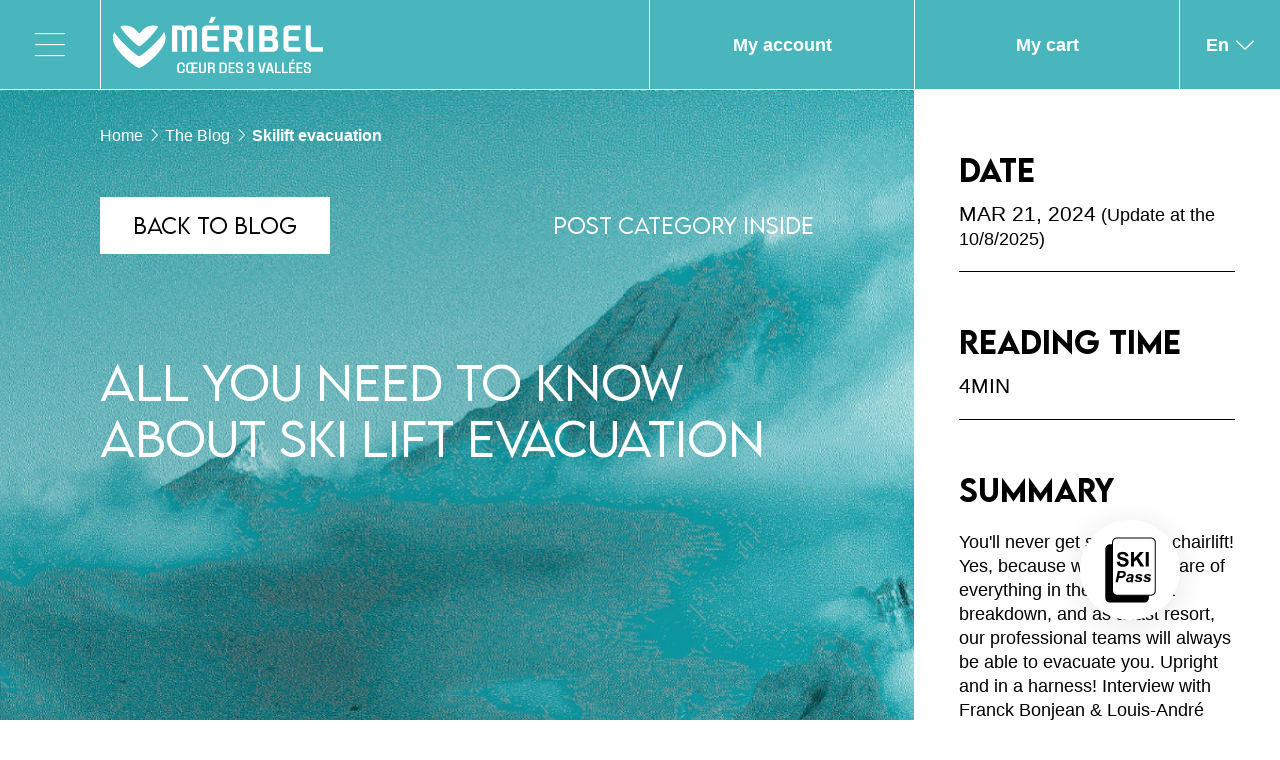

--- FILE ---
content_type: text/html
request_url: https://www.skipassmeribelmottaret.com/en/blog/skilift-evacuation
body_size: 36560
content:
<!DOCTYPE html><html lang="en"><head><meta charSet="utf-8"/><meta http-equiv="x-ua-compatible" content="ie=edge"/><meta name="viewport" content="width=device-width, initial-scale=1, shrink-to-fit=no"/><meta name="generator" content="Gatsby 5.15.0"/><meta name="description" content="Chairlift breakdown? In Courchevel &amp; Mottaret, expert teams ensure safe vertical evacuation. Learn more in our interview with the rescue pros." data-gatsby-head="true"/><meta property="og:title" content="Skilift evacuation" data-gatsby-head="true"/><meta name="twitter:title" content="Skilift evacuation" data-gatsby-head="true"/><meta property="og:description" content="Chairlift breakdown? In Courchevel &amp; Mottaret, expert teams ensure safe vertical evacuation. Learn more in our interview with the rescue pros." data-gatsby-head="true"/><meta name="twitter:description" content="Chairlift breakdown? In Courchevel &amp; Mottaret, expert teams ensure safe vertical evacuation. Learn more in our interview with the rescue pros." data-gatsby-head="true"/><meta name="twitter:card" content="summary" data-gatsby-head="true"/><meta property="article:modified_time" content="2025-10-08T07:19:55Z" data-gatsby-head="true"/><meta property="article:published_time" content="2024-03-21T13:23:08Z" data-gatsby-head="true"/><meta property="og:locale" content="en_EN" data-gatsby-head="true"/><meta property="og:type" content="article" data-gatsby-head="true"/><meta property="og:image" content="https://www.datocms-assets.com/106839/1725958868-evacs-article.jpg?w=1000&amp;fit=max&amp;auto=format" data-gatsby-head="true"/><meta name="twitter:image" content="https://www.datocms-assets.com/106839/1725958868-evacs-article.jpg?w=1000&amp;fit=max&amp;auto=format" data-gatsby-head="true"/><meta property="og:image:width" content="1910" data-gatsby-head="true"/><meta property="og:image:height" content="2500" data-gatsby-head="true"/><meta property="og:image:alt" content="evacuation-telecabine-meribel" data-gatsby-head="true"/><meta property="twitter:image:alt" content="evacuation-telecabine-meribel" data-gatsby-head="true"/><meta name="msapplication-square70x70" content="https://www.datocms-assets.com/106839/1709719654-favicon-meribel.png?w=70&amp;h=70&amp;auto=format" data-gatsby-head="true"/><meta name="msapplication-square150x150" content="https://www.datocms-assets.com/106839/1709719654-favicon-meribel.png?w=150&amp;h=150&amp;auto=format" data-gatsby-head="true"/><meta name="msapplication-square310x310" content="https://www.datocms-assets.com/106839/1709719654-favicon-meribel.png?w=310&amp;h=310&amp;auto=format" data-gatsby-head="true"/><meta name="msapplication-square310x150" content="https://www.datocms-assets.com/106839/1709719654-favicon-meribel.png?w=310&amp;h=150&amp;auto=format" data-gatsby-head="true"/><meta name="application-name" content="[S3V] skipassmeribel" data-gatsby-head="true"/><style data-href="/styles.801db7b73e25e1e7e0d7.css" data-identity="gatsby-global-css">@font-face{font-display:block;font-family:s3v;font-style:normal;font-weight:400;src:url(/static/s3v-ba363c95417bdfe13e105cb5591b2e6b.eot);src:url(/static/s3v-ba363c95417bdfe13e105cb5591b2e6b.eot#iefix) format("embedded-opentype"),url(/static/s3v-86b7a4e857f0b48875baacfb770d8015.ttf) format("truetype"),url(/static/s3v-08b968f23c2c9f9fd90e239971e89c33.woff) format("woff"),url(/static/s3v-135e865dda3196d8b16d575d4039f742.svg#s3v) format("svg")}[class*=" s3v_icon-"],[class^=s3v_icon-]{speak:never;-webkit-font-smoothing:antialiased;-moz-osx-font-smoothing:grayscale;font-family:s3v!important;font-style:normal;font-variant:normal;font-weight:400;line-height:1;text-transform:none}.s3v_icon-cart:before{content:""}.s3v_icon-family:before{content:""}.s3v_icon-alert:before{content:""}.s3v_icon-webcam:before{content:""}.s3v_icon-100:before{content:""}.s3v_icon-umbrella:before{content:""}.s3v_icon-tribu:before{content:""}.s3v_icon-113:before{content:""}.s3v_icon-112:before{content:""}.s3v_icon-101:before{content:""}.s3v_icon-speed:before{content:""}.s3v_icon-solo:before{content:""}.s3v_icon-110:before{content:""}.s3v_icon-109:before{content:""}.s3v_icon-111:before{content:""}.s3v_icon-106:before{content:""}.s3v_icon-107:before{content:""}.s3v_icon-planet:before{content:""}.s3v_icon-108:before{content:""}.s3v_icon-105:before{content:""}.s3v_icon-menu:before{content:""}.s3v_icon-map:before{content:""}.s3v_icon-mail:before{content:""}.s3v_icon-lock:before{content:""}.s3v_icon-location:before{content:""}.s3v_icon-live:before{content:""}.s3v_icon-102:before{content:""}.s3v_icon-instagram:before{content:""}.s3v_icon-info:before{content:""}.s3v_icon-increment:before{content:""}.s3v_icon-idea:before{content:""}.s3v_icon-help:before{content:""}.s3v_icon-gift:before{content:""}.s3v_icon-114:before{content:""}.s3v_icon-flag:before{content:""}.s3v_icon-duo:before{content:""}.s3v_icon-delivery:before{content:""}.s3v_icon-decrement:before{content:""}.s3v_icon-104:before{content:""}.s3v_icon-103:before{content:""}.s3v_icon-close:before{content:""}.s3v_icon-chevron:before{content:""}.s3v_icon-check-circle .path1:before{color:#151515;content:""}.s3v_icon-check-circle .path2:before{color:#fff;content:"";margin-left:-1em}.s3v_icon-check:before{content:""}.s3v_icon-calendar:before{content:""}.s3v_icon-cabin:before{content:""}.s3v_icon-5:before{content:""}.s3v_icon-4:before{content:""}.s3v_icon-3:before{content:""}.s3v_icon-2:before{content:""}.s3v_icon-1:before{content:""}.s3v_icon-0:before{content:""}.s3v_icon-arrow:before{content:""}@font-face{font-display:swap;font-family:LEMON MILK;font-style:normal;font-weight:400;src:url(/static/LEMONMILK-Regular-671a95452e9a250b4d34424694ba89fa.woff2) format("woff2")}@font-face{font-display:swap;font-family:LEMON MILK;font-style:normal;font-weight:500;src:url(/static/LEMONMILK-Medium-fae2b536cb7448d7cb2fce55fadfe128.woff2) format("woff2")}@font-face{font-display:swap;font-family:LEMON MILK;font-style:normal;font-weight:300;src:url(/static/LEMONMILK-Light-8048cb3186acf18a60e0046e366a49e9.woff2) format("woff2")}*{box-sizing:border-box}blockquote,figure,h1,h2,h3,h4,h5,p,ul{margin:0;padding:0}h1,h2,h3,h4,h5{font-size:inherit;font-weight:400}ul{list-style:none outside}ol{margin:20px 0;padding-left:30px}ol li{padding:5px 0}input,textarea{font-family:Arial,sans-serif}em,i{font-style:italic}button{background:none;border:none;padding:0}body{color:#000;font-family:Arial,sans-serif;font-size:16px;line-height:24px;margin:0;overflow-x:hidden;padding:0}@media screen and (min-width:992px){body{font-size:18px}}[class$=_description] div>*{margin-bottom:10px}[class$=_description] div>:last-child{margin-bottom:0}[class$=_description] ul{list-style:disc;padding-left:20px}[class$=_description] ul li{padding:5px 0}[class$=_description] a{text-decoration:underline}img{display:block;height:auto;max-width:100%}a{color:#000;text-decoration:none}a:hover{color:#49b5bd;text-decoration:underline}::-webkit-scrollbar{border-radius:5px;height:100%;width:8px}::-webkit-scrollbar-thumb{background:#49b5bd}::-webkit-scrollbar-track{background:rgba(0,0,0,.2)}.s3v_btn,button{cursor:pointer;display:inline-flex;font-family:LEMON MILK,sans-serif;font-size:18px;font-weight:300;justify-content:center;line-height:24px;position:relative;text-align:center;text-decoration:none;white-space:break-spaces;z-index:1}@media screen and (min-width:992px){.s3v_btn,button{font-size:21px;line-height:27px}}.s3v_btn{background-color:#000;border:1px solid #000;color:#fff;margin-top:20px;min-width:190px;padding:7px 20px;transition:all .3s ease-in-out}.s3v_btn:hover{background-color:#ef374d;border-color:#ef374d;color:#fff;text-decoration:none}.s3v_btn:focus{font-weight:500}.s3v_btn-white{background-color:#fff;border-color:#fff;color:#000}.s3v_btn-white:hover{background-color:#49b5bd;border-color:#49b5bd}.s3v_btn.disabled{background-color:#ccc;border-color:#ccc;color:#e9e9e9;cursor:not-allowed}.s3v_btn-outline{background-color:transparent;color:#000}.s3v_btn-outline.s3v_btn-white{border-color:#fff;color:#fff}.s3v_btn-outline:hover{background-color:#000;border-color:#000}.s3v_btn-outline.disabled{background-color:#fff}.s3v_btn+.s3v_btn{margin-top:10px}@media screen and (min-width:992px){.s3v_btn{min-width:230px;padding-bottom:14px;padding-top:14px}}[class^=s3v_icon-]{font-size:30px}@media screen and (min-width:768px){[class^=s3v_icon-]{font-size:40px}}.s3v_title{font-family:LEMON MILK,sans-serif;font-size:32px;font-weight:300;line-height:52px;padding-bottom:20px}@media screen and (min-width:992px){.s3v_title{font-size:60px;line-height:80px}}.s3v_title b,.s3v_title strong{font-weight:500}.s3v_title span{display:block}.s3v_titleHero{display:none;font-family:LEMON MILK,sans-serif;font-size:45px;font-weight:300;line-height:52px;position:relative;width:100%}.s3v_titleHero b,.s3v_titleHero strong{font-weight:500}.s3v_titleHero:after{border-right:1px solid #fff;content:"";display:block;height:100%;left:0;position:absolute;top:0;width:45px}.s3v_titleHero-home,.s3v_titleHero-page{border-left:1px solid #fff}.s3v_titleHero-home{display:block;margin-right:45px;padding-bottom:0;transform:rotate(180deg);writing-mode:vertical-rl}.s3v_titleHero-home>*{align-items:flex-end;border-left:1px solid #fff;display:flex;line-height:.8;padding-top:30px;width:45px}.s3v_titleHero-page{border-right:1px solid #fff;display:flex;flex-direction:column;justify-content:flex-end;margin:0 45px;max-width:calc(100% - 45px);padding-bottom:50px}.s3v_titleHero-page>*{margin-left:-45px}@media screen and (max-height:992px){.s3v_titleHero-home,.s3v_titleHero-page{font-size:35px}}@media screen and (min-width:992px)and (min-height:768px)and (max-height:991px){.s3v_titleHero-page{font-size:7vh}}@media screen and (min-width:992px)and (min-height:600px)and (max-height:992px){.s3v_titleHero-home{font-size:6vh}}@media screen and (min-width:992px)and (max-height:992px){.s3v_titleHero-home>*{padding-top:20px!important}}@media screen and (min-width:1600px)and (min-height:992px){.s3v_titleHero{font-size:90px;line-height:130px}}@media screen and (min-width:768px){.s3v_titleHero{transform:rotate(180deg);writing-mode:vertical-rl}.s3v_titleHero:after{border-left:1px solid #fff;border-right:0;left:inherit;right:0;width:calc(100% - 170px)}.s3v_titleHero-home,.s3v_titleHero-page{margin-right:170px;max-width:100%}.s3v_titleHero-home:before,.s3v_titleHero-page:before{border-left:1px solid #fff;height:100%;position:absolute;top:0}.s3v_titleHero-home:after,.s3v_titleHero-page:after{display:block}.s3v_titleHero-page{border-right:0;display:block;margin-left:0;padding-bottom:0}.s3v_titleHero-page:before{display:none}.s3v_titleHero-page>*{align-items:flex-end;border-left:1px solid #fff;display:flex;line-height:.8;margin-left:0;padding-top:30px;width:45px}}@media screen and (min-width:992px){.s3v_titleHero{display:block}.s3v_titleHero:after{display:block;width:calc(100% - 100px)}.s3v_titleHero>*{align-items:flex-end;border-left:1px solid #fff;display:flex;line-height:.8;padding-top:50px;width:127px}.s3v_titleHero-home,.s3v_titleHero-page{margin-right:265px;padding-left:128px}.s3v_titleHero-home:after,.s3v_titleHero-page:after{width:calc(100% - 265px)!important}.s3v_titleHero-home.s3v_titleHero>*,.s3v_titleHero-page.s3v_titleHero>*{padding-top:20px}.s3v_titleHero-home>*{padding-top:50px}}@media screen and (min-width:1200px){.s3v_titleHero-home>:first-child,.s3v_titleHero-page>:first-child{border-right:1px solid #fff;margin-right:128px}}@media screen and (min-width:1600px){.s3v_titleHero:after{width:calc(100% - 254px)}.s3v_titleHero-home:before,.s3v_titleHero-page:before{content:"";display:block;right:0;width:508px}}@media screen and (min-width:1728px){.s3v_titleHero{border-left:0}.s3v_titleHero-home:after,.s3v_titleHero-page:after{display:none}}.s3v_link{align-items:center;display:inline-flex;font-weight:700}.s3v_link:hover{color:#000;text-decoration:none}.s3v_link:hover span{font-style:italic}.s3v_link:hover i{margin-left:30px}.s3v_link span{border-bottom:1px solid #000;line-height:.9}.s3v_link i{font-size:15px;margin-left:20px;padding:0;transition:all .3s ease-in-out}.s3v_link i.s3v_icon-chevron{transform:rotate(-90deg)}.s3v_link_wrapper:hover{color:#000;text-decoration:none}.s3v_link-big{font-size:24px;line-height:32px}@media screen and (min-width:992px){.s3v_link-big{font-size:27px;font-weight:700;line-height:37px}}.s3v_link-small{font-size:16px;line-height:24px}@media screen and (min-width:992px){.s3v_link-small{font-size:18px}}.s3v_link-small span{border-bottom:0;font-weight:400}.s3v_link-small i{font-size:20px}.s3v_link-small:hover span{font-weight:700}.s3v_link-red{color:#ef374d}.s3v_link-red span{border-color:#ef374d}.s3v_link-red:hover{color:#ef374d}.s3v_link-white{color:#fff}.s3v_link-white span{border-color:#fff}.s3v_link-white:hover{color:#fff}.s3v_link-left{font-weight:300;line-height:24px}.s3v_link-left i{margin-left:0;margin-right:20px}.s3v_link-left i.s3v_icon-chevron{transform:rotate(90deg)}.s3v_link-left:hover i{margin-left:0;margin-right:30px}@media screen and (min-width:768px){.s3v_link-small i{font-size:25px}}.s3v_switchLang{display:block;height:100%;position:relative;text-transform:capitalize;width:100%}.s3v_switchLang_button{align-items:center;cursor:pointer;display:flex;flex-direction:column;height:100%;justify-content:center;position:absolute;width:100%}.s3v_switchLang_list{background-color:#49b5bd;display:none;position:absolute;top:100%;width:100%;z-index:2}.s3v_switchLang_list a{align-items:center;color:#fff;display:flex;height:78px;justify-content:center}.s3v_switchLang_list a[aria-current=page]{display:none}.s3v_switchLang.active .s3v_switchLang_list{display:block}.s3v_switchLang.active i{transform:rotate(-180deg)}.s3v_switchLang i{font-size:18px;transition:transform .3s ease-in-out}@media screen and (min-width:768px){.s3v_switchLang_button{flex-direction:row}.s3v_switchLang_list a{height:90px}.s3v_switchLang i{margin-left:7px}}.s3v_switch{display:flex;flex-direction:column;gap:10px;justify-content:center;margin:30px 0}.s3v_switch_item{padding:15px 45px}.s3v_switch_subtitle{font-size:18px;font-weight:700;line-height:24px}@media screen and (min-width:992px){.s3v_switch_subtitle{font-size:21px;line-height:27px}}.s3v_switch_period{align-items:center;cursor:pointer;display:flex;margin-top:10px}.s3v_switch_puce{display:inline-block;line-height:1;margin-right:10px;vertical-align:middle}.s3v_switch-date .s3v_switch_item{background-color:#fff}.s3v_switch-date .s3v_switch_item.active{background-color:#000;color:#fff}.s3v_switch-btn{gap:0;margin:20px -30px;max-width:calc(100% + 60px)}.s3v_switch-btn .s3v_switch_item{margin-bottom:-1px;padding:0}.s3v_switch-btn .s3v_switch_item:last-child{margin-bottom:0}.s3v_switch-btn .s3v_btn{letter-spacing:-.7px;margin-top:0;min-width:inherit;padding:7px 8px;width:100%}.s3v_switch-btn .s3v_btn.active{background-color:#000;color:#fff;font-weight:500}.s3v_switch-dropdown{align-items:flex-start;display:inline-flex;flex-direction:column;position:relative}.s3v_switch-dropdown.isOpen .s3v_switch_current .s3v_btn:after{transform:rotate(-180deg)}.s3v_switch-dropdown.isOpen .s3v_switch-btn{opacity:1}.s3v_switch-dropdown>*{flex:1 1}.s3v_switch-dropdown .s3v_switch_current .s3v_btn{align-items:center;display:flex;gap:20px;margin:0}.s3v_switch-dropdown .s3v_switch_current .s3v_btn:after{content:"";font-family:s3v!important;transition:transform .3s ease-in-out}.s3v_switch-dropdown .s3v_switch-btn{flex-direction:column;margin:0;opacity:0;position:absolute;top:90px;transition:opacity .3s ease-in-out;width:100%}.s3v_switch-dropdown .s3v_switch-btn .s3v_switch_item{flex:1 1;margin-right:0}.s3v_switch-dropdown .s3v_switch-btn .s3v_switch_item.active .s3v_btn{background-color:#ef374d}.s3v_switch-dropdown .s3v_btn{font-family:Arial,sans-serif;font-weight:700;text-align:left}@media screen and (max-width:575px){.s3v_switch-date .s3v_switch_item{padding:15px}}@media screen and (min-width:375px){.s3v_switch-btn{flex-direction:row}.s3v_switch-btn .s3v_switch_item{margin-bottom:0}.s3v_switch-btn .s3v_btn{align-items:center;height:100%}}@media screen and (min-width:375px)and (max-width:767px){.s3v_switch-btn{border:1px solid #000}.s3v_switch-btn .s3v_btn{border:none;padding:18px 10px;width:100%}.s3v_switch-btn .s3v_switch_item{flex:auto}}@media screen and (min-width:768px){.s3v_switch-btn{margin:30px 0;width:auto}.s3v_switch-btn .s3v_switch_item{margin-right:-1px}.s3v_switch-btn .s3v_switch_item:last-child{margin-right:0}.s3v_switch-btn .s3v_btn{letter-spacing:normal;min-width:230px;padding:14px 20px}}@media screen and (min-width:992px){.s3v_switch{width:255px}.s3v_switch-btn{width:auto}.s3v_switch_item{padding:21px 20px}}@media screen and (min-width:1600px){.s3v_switch_item{padding-left:25px;padding-right:25px}}.s3v_readMore{align-items:baseline;display:flex;flex-direction:column;gap:10px}.s3v_readMore-hasSummary{gap:24px}.s3v_readMore.open .s3v_readMore_button i{transform:rotate(180deg)}.s3v_readMore_button{align-items:center;border-bottom:1px solid #fff;cursor:pointer;display:inline-flex;font-size:16px;font-style:italic;font-weight:700;line-height:26px;padding-bottom:5px}.s3v_readMore_button i{font-size:20px;margin-left:10px;transition:transform .3s ease-in-out}@media screen and (min-width:992px){.s3v_readMore_button{display:none}}.s3v_slideSkiRouteData{font-size:18px;font-weight:700;line-height:24px}@media screen and (min-width:992px){.s3v_slideSkiRouteData{font-size:21px;line-height:27px}}.s3v_slideSkiRouteData_number{color:#49b5bd;font-family:LEMON MILK,sans-serif;font-size:28px;font-weight:500;line-height:38px;margin-bottom:5px}@media screen and (min-width:992px){.s3v_slideSkiRouteData_number{font-size:40px;line-height:50px;margin-bottom:10px}}.s3v_imageCaption_caption{font-size:14px;font-style:italic;font-weight:700;line-height:21px}@media screen and (min-width:992px){.s3v_imageCaption_caption{font-size:16px}}.s3v_headerPostAsideElement{border-bottom:1px solid #000;margin-bottom:50px;padding-bottom:20px}.s3v_headerPostAsideElement_title{font-family:LEMON MILK,sans-serif;font-size:28px;font-weight:500;line-height:38px;margin-bottom:10px}@media screen and (min-width:992px){.s3v_headerPostAsideElement_title{font-size:40px;line-height:50px}}.s3v_headerPostAsideElement_content{font-size:16px;line-height:24px}@media screen and (min-width:992px){.s3v_headerPostAsideElement_content{font-size:18px}}.s3v_headerPostAsideElement_content span{font-size:18px;font-weight:700;font-weight:400;line-height:24px;text-transform:uppercase}@media screen and (min-width:992px){.s3v_headerPostAsideElement_content span{font-size:21px;line-height:27px}}.s3v_headerPostAsideElement_content small{font-size:1em}.s3v_headerPostAsideElement:last-child{border-bottom:none;margin-bottom:0;padding-bottom:0}@media screen and (min-width:992px)and (max-width:1599px){.s3v_headerPostAsideElement_title{font-size:30px;line-height:40px}}@media screen and (min-width:992px){.s3v_headerPostAsideElement_title{margin-top:10px}.s3v_headerPostAsideElement-summary .s3v_headerPostAsideElement_title{margin-bottom:20px;margin-top:30px}}.s3v_consumerCategoryQuantity{align-items:center;column-gap:8px;display:flex;justify-content:space-around;padding:16px 0}.s3v_consumerCategoryQuantity_label{font-size:18px;font-weight:700;line-height:24px}@media screen and (min-width:992px){.s3v_consumerCategoryQuantity_label{font-size:21px;line-height:27px}}.s3v_consumerCategoryQuantity_legend{display:block;font-size:14px;font-style:italic;font-weight:700;line-height:21px}@media screen and (min-width:992px){.s3v_consumerCategoryQuantity_legend{font-size:16px}}.s3v_consumerCategoryQuantity_select{align-items:center;display:flex;justify-content:center}.s3v_consumerCategoryQuantity_btn{cursor:pointer;font-size:24px}.s3v_consumerCategoryQuantity_btn i{padding:10px}.s3v_consumerCategoryQuantity_btn.disable{color:#ccc;cursor:not-allowed}.s3v_consumerCategoryQuantity_quantity{color:#49b5bd;font-size:18px;font-weight:700;line-height:24px}@media screen and (min-width:992px){.s3v_consumerCategoryQuantity_quantity{font-size:21px;line-height:27px}.s3v_consumerCategoryQuantity{display:block}.s3v_consumerCategoryQuantity_select{margin-top:10px}.s3v_consumerCategoryQuantity_btn:hover:not(.disable){color:#49b5bd}}.s3v_buttonRadio{align-items:center;border:1px solid #000;border-radius:10px;cursor:pointer;display:flex;height:20px;justify-content:center;position:relative;width:20px}.s3v_buttonRadio:before{background-color:#000;border-radius:100%;content:"";display:none;height:12px;width:12px}.s3v_buttonRadio.active:before{display:block}.s3v_buttonRadio-white{border-color:#fff}.s3v_buttonRadio-white:before{background-color:#fff}.defaultImage .gatsby-image-wrapper{height:100%;width:100%}.m_TableContent{border-collapse:collapse;width:100%}.m_TableContent_details{margin-left:-45px;margin-right:-45px;overflow:auto;padding:0 45px}.m_TableContent_line{align-items:center;display:flex;justify-content:space-between}.m_TableContent_line>*{flex:1 1}.m_TableContent_header{margin-bottom:20px}.m_TableContent_body_line{background-color:#fff;margin-top:10px;min-height:60px}.m_TableContent_cell{min-width:200px;padding:15px 20px;text-align:center}.m_TableContent_cell a{text-decoration:underline}.m_TableContent_loadMore{display:flex;justify-content:center;margin-top:30px}@media screen and (min-width:768px){.m_TableContent_details{margin-left:-100px;margin-right:-100px;padding:0 100px}}@media screen and (min-width:992px){.m_TableHeaderColumn_title{font-family:LEMON MILK,sans-serif;font-size:24px;font-weight:400;line-height:32px;text-align:center}}@media screen and (min-width:992px)and (min-width:992px){.m_TableHeaderColumn_title{font-size:27px;font-weight:400;line-height:37px}}.s3v_headerBox{align-items:center;border-left:1px solid #fff;display:flex;height:100%;justify-content:center;padding:0 8px;width:46px}.s3v_headerBox-burger{border-left:none;border-right:1px solid #fff;width:45.5px}.s3v_headerBox-text span{display:none}.s3v_headerBox-noPadding{padding:0}.s3v_headerBox i{display:block}@media screen and (max-width:767px){.s3v_headerBox-profile{display:none}.s3v_headerBox-cart{width:44.5px}}@media screen and (min-width:768px){.s3v_headerBox{min-width:101px;padding-left:30px;padding-right:30px;width:auto}.s3v_headerBox-text{width:170px}.s3v_headerBox-text span{display:block}.s3v_headerBox .s3v_icon-cart{display:none}.s3v_headerBox-noPadding{padding:0}}@media screen and (min-width:992px){.s3v_headerBox-text{padding-left:70px;padding-right:70px;width:265px}}.s3v_reinsuranceItem{padding-top:30px;text-align:center}.s3v_reinsuranceItem_content{margin-top:8px}.s3v_reinsuranceItem_title{font-weight:700}.s3v_reinsuranceItem_description{font-size:16px;line-height:24px}@media screen and (min-width:992px){.s3v_reinsuranceItem_description{font-size:18px}}.s3v_reinsuranceItem [class^=s3v_icon-]{display:block;font-size:65px}@media screen and (min-width:768px){.s3v_reinsuranceItem{padding:0 10px}}@media screen and (min-width:992px){.s3v_reinsuranceItem{align-items:center;display:flex;max-width:33.33%;text-align:left}.s3v_reinsuranceItem_content{margin-top:0;padding-left:30px}}@media screen and (min-width:1200px){.s3v_reinsuranceItem{padding:0 30px}}.s3v_footerInfosList{padding:10px 45px 0}@media screen and (min-width:768px){.s3v_footerInfosList{display:grid;grid-template-columns:repeat(8,1fr);grid-template-rows:repeat(3,auto);padding-top:50px}}@media screen and (min-width:992px){.s3v_footerInfosList{grid-template-columns:repeat(10,1fr);max-width:75%;padding:10px 0 50px}}.s3v_footerInfosItem_title{font-family:LEMON MILK,sans-serif;font-size:24px;font-weight:400;line-height:32px;margin:40px 0 20px}@media screen and (min-width:992px){.s3v_footerInfosItem_title{font-size:27px;font-weight:500;line-height:37px}}.s3v_footerInfosItem_subtitle{font-family:LEMON MILK,sans-serif;font-size:18px;font-weight:300;line-height:24px;margin:20px 0 12px}@media screen and (min-width:992px){.s3v_footerInfosItem_subtitle{font-size:21px;line-height:27px}}.s3v_footerInfosItem_description{font-size:16px;line-height:24px}@media screen and (min-width:992px){.s3v_footerInfosItem_description{font-size:18px}}.s3v_footerInfosItem_details{display:flex;flex-wrap:wrap;gap:10px}@media screen and (min-width:768px){.s3v_footerInfosItem:first-child{grid-area:1/1/2/5}.s3v_footerInfosItem:nth-child(2){grid-area:1/6/2/9}.s3v_footerInfosItem:nth-child(3){grid-area:2/1/3/5}.s3v_footerInfosItem:nth-child(4){grid-area:2/6/3/9}.s3v_footerInfosItem:nth-child(5){grid-area:3/1/4/9}.s3v_footerInfosItem_details{gap:20px}}@media screen and (min-width:992px){.s3v_footerInfosItem:first-child{grid-area:1/2/2/6}.s3v_footerInfosItem:nth-child(2){grid-area:1/7/2/10}.s3v_footerInfosItem:nth-child(3){grid-area:2/2/3/6}.s3v_footerInfosItem:nth-child(4){grid-area:2/7/3/10}.s3v_footerInfosItem:nth-child(5){grid-area:3/2/4/10}}.s3v_footerEcoItem{background-color:#fff;border-top:1px solid #000;display:flex;font-size:16px;justify-content:center;line-height:24px;padding:30px}@media screen and (min-width:992px){.s3v_footerEcoItem{font-size:18px}}.s3v_footerEcoItem-black{background-color:#000;color:#fff}.s3v_footerEcoItem strong{font-size:18px;font-weight:700;line-height:24px}@media screen and (min-width:992px){.s3v_footerEcoItem strong{font-size:21px;line-height:27px}}@media screen and (min-width:768px){.s3v_footerEcoItem{align-items:center;border-left:1px solid #000;border-top:none;display:flex;padding-bottom:40px;padding-top:40px;width:25%}.s3v_footerEcoItem-black{width:50%}}.s3v_heroFull{background-color:inherit!important;height:300px;min-height:300px;padding-bottom:0;padding-top:0;position:relative;z-index:1}.s3v_heroFull_background,.s3v_heroFull_border{height:100%;position:absolute}.s3v_heroFull_border{border-left:1px solid #fff;border-right:1px solid #fff;left:45px;width:calc(100% - 90px);z-index:0}.s3v_heroFull_background{display:block;left:0;top:0;width:100%;z-index:-1}.s3v_heroFull_background>div{height:100%;width:100%}.s3v_heroFull-home{height:520px;max-height:calc(100vh - 152px)}.s3v_heroFull.s3v_hero{padding-bottom:0;padding-top:0}.s3v_heroFull.s3v_hero:before{display:none}.s3v_heroFull .s3v_hero_wrapper{height:100%}@media screen and (min-width:768px){.s3v_heroFull_border{left:100px;width:calc(100% - 200px)}}@media screen and (min-width:992px){.s3v_heroFull{max-height:calc(100vh - 360px)}.s3v_heroFull-home{height:780px;max-height:calc(100vh - 260px)}.s3v_heroFull .s3v_hero_wrapper{border-left:0}.s3v_heroFull .s3v_hero_wrapper>*{width:inherit}}@media screen and (min-width:1728px){.s3v_heroFull.s3v_hero:after,.s3v_heroFull.s3v_hero:before{border-right:1px solid #fff;content:"";height:100%;left:inherit;position:absolute;top:0;width:265px}.s3v_heroFull.s3v_hero:before{background-image:none;display:block;right:365px}.s3v_heroFull.s3v_hero:after{right:630px}.s3v_heroFull .s3v_hero_wrapper{border-left:1px solid #fff}}@media screen and (min-width:1200px){.s3v_heroFull-home{height:calc(100vh - 300px);min-height:380px}}@media screen and (min-width:1600px){.s3v_heroFull{height:600px}.s3v_heroFull-home{height:780px}}.s3v_heroLight .s3v_hero_content{padding-left:inherit;text-align:left}.s3v_heroLight .s3v_hero_subtitle strong{color:#49b5bd}@media screen and (min-width:992px){.s3v_heroLight .s3v_hero_wrapper{border-left:0}.s3v_heroLight .s3v_hero_background{left:inherit;right:0}.s3v_heroLight .s3v_hero_content{padding-right:40px}}@media screen and (min-width:1200px){.s3v_heroLight .s3v_hero_content{min-height:inherit;padding-right:180px}}.s3v_hero{background-color:#000;color:#fff;overflow:hidden}.s3v_hero_wrapper{display:flex}.s3v_hero_background{display:none}.s3v_hero_content{text-align:right}.s3v_hero_description{font-size:16px;line-height:24px}@media screen and (min-width:992px){.s3v_hero_description{font-size:18px}}.s3v_hero_description a{color:#fff;text-decoration:underline}.s3v_hero_description a:hover{color:#49b5bd}@media screen and (max-width:319px){.s3v_hero_button .s3v_btn{white-space:normal}}@media screen and (min-width:992px){.s3v_hero{position:relative;z-index:1}.s3v_hero.s3v_section{padding-bottom:0;padding-top:0}.s3v_hero_background{display:block;height:100%;left:0;position:absolute;top:0;width:50%}.s3v_hero_background>*{height:100%;width:100%}.s3v_hero_wrapper{border-left:1px solid #fff}.s3v_hero_wrapper>*{width:50%}.s3v_hero_content{padding-bottom:140px;padding-left:40px;padding-top:140px}.s3v_hero_subtitle{padding-bottom:30px}.s3v_hero_button{margin-top:50px}}@media screen and (min-width:1200px){.s3v_hero_content{min-height:800px;padding-left:130px}}.s3v_dataItem{padding-top:20px;width:calc(50% - 28px)}.s3v_dataItem_content{align-items:baseline;column-gap:5px;display:flex;margin-bottom:7px}.s3v_dataItem_content i{font-size:50px;margin-right:20px}.s3v_dataItem_number{color:#ef374d;font-size:42px;line-height:52px}.s3v_dataItem_number,.s3v_dataItem_unit{font-family:LEMON MILK,sans-serif;font-weight:500}.s3v_dataItem_unit{font-size:28px;line-height:38px}@media screen and (min-width:992px){.s3v_dataItem_unit{font-size:40px;line-height:50px}}.s3v_dataItem_legend{font-family:LEMON MILK,sans-serif;font-size:18px;font-weight:300;line-height:24px}@media screen and (min-width:992px){.s3v_dataItem_legend{font-size:21px;line-height:27px}}.s3v_dataItem-price{padding-bottom:30px;padding-top:0}.s3v_dataItem-price .s3v_dataItem_number{font-size:32px}.s3v_dataItem-wide{width:100%}@media screen and (min-width:576px){.s3v_dataItem{min-width:calc(50% - 28px);width:auto}}@media screen and (min-width:992px){.s3v_dataItem{min-width:300px;padding-top:30px;width:33.3333333333%}.s3v_dataItem_unit{line-height:80px}.s3v_dataItem-domain{border-bottom:4px solid #fff;min-width:inherit;padding:40px 15px 20px;width:33.3333333333%}.s3v_dataItem_content{column-gap:10px}.s3v_dataItem-price{padding-bottom:50px;width:auto}.s3v_dataItem-price .s3v_dataItem_content{justify-content:flex-end}}@media screen and (min-width:1200px)and (max-width:1500px){.s3v_dataItem_number{font-size:40px}.s3v_dataItem_unit{font-size:26px}}@media screen and (min-width:1200px)and (max-width:1599px){.s3v_dataItem-domain{width:50%}}@media screen and (min-width:1600px){.s3v_dataItem-domain{border-bottom:4px solid #fff;padding:30px 15px}}.s3v_accordionItem_button{cursor:pointer;font-family:LEMON MILK,sans-serif;font-size:28px;font-weight:300;line-height:38px;padding-right:40px;position:relative;text-align:left}@media screen and (min-width:992px){.s3v_accordionItem_button{font-size:40px;line-height:50px}}.s3v_accordionItem_button i{font-size:20px;position:absolute;right:0;top:50%;transform:translateY(-50%)}.s3v_accordionItem_index{color:#49b5bd;font-family:Arial,sans-serif;font-size:14px;font-style:italic;font-weight:700;line-height:21px;margin-left:-26px;margin-right:10px;vertical-align:text-top}@media screen and (min-width:992px){.s3v_accordionItem_index{font-size:16px}}.s3v_accordionItem_content{display:none;line-height:24px}.s3v_accordionItem_title{font-weight:700;margin-top:20px}.s3v_accordionItem_description{font-size:16px;line-height:24px;margin-top:10px}@media screen and (min-width:992px){.s3v_accordionItem_description{font-size:18px}}.s3v_accordionItem+.s3v_accordionItem{margin-top:40px}.s3v_accordionItem.active .s3v_accordionItem_content{display:block}.s3v_accordionItem.active .s3v_accordionItem_button{font-weight:500}@media screen and (max-width:991px){.s3v_accordionItem.active .s3v_accordionItem_button i{transform:translateY(-50%) rotate(-180deg)}}@media screen and (min-width:992px){.s3v_accordionItem{display:flex}.s3v_accordionItem_header{width:50%}.s3v_accordionItem_button{display:inline-block}.s3v_accordionItem_button i{font-size:25px;transform:translateY(-50%) rotate(-90deg)}.s3v_accordionItem_content{padding-left:130px;position:absolute;right:0;top:0;width:50%}.s3v_accordionItem_description{margin-top:20px}}.s3v_productCardContent{min-height:190px}.s3v_productCardContent_subtitle{display:inline-block;font-family:LEMON MILK,sans-serif;font-size:18px;font-weight:300;line-height:24px;margin-top:10px}@media screen and (min-width:992px){.s3v_productCardContent_subtitle{font-size:21px;line-height:27px}}.s3v_productCardContent_info{display:-webkit-box}@media screen and (min-width:768px){.s3v_productCardContent{min-height:220px}}.s3v_postCardContent_date{font-size:14px;font-style:italic;font-weight:700;line-height:21px;margin-bottom:10px}@media screen and (min-width:992px){.s3v_postCardContent_date{font-size:16px}}.s3v_postCardContent_title{-webkit-box-orient:vertical;-webkit-line-clamp:3;display:-webkit-box;overflow:hidden!important;white-space:pre-wrap}.s3v_postCardContent_info{display:none}.s3v_postCardContent_description .s3v_itemCard_description_inner{-webkit-line-clamp:3}.s3v_postCardContent_button{bottom:20px;justify-content:center;left:15px;position:absolute;width:calc(100% - 30px)}.s3v_postCardContent_button .s3v_btn{width:100%}.s3v_postCardContent-feature .s3v_postCardContent_title{min-height:inherit}@media screen and (min-width:768px){.s3v_postCardContent_title.s3v_itemCard_title{font-size:24px;font-weight:400;line-height:32px;min-height:inherit}.s3v_postCardContent_date{margin-bottom:20px}.s3v_postCardContent-feature .s3v_postCardContent_title{margin-bottom:5px}.s3v_postCardContent-feature .s3v_postCardContent_info{display:-webkit-box;margin-bottom:20px}.s3v_postCardContent-feature .s3v_postCardContent_description{margin-bottom:10px}}@media screen and (min-width:992px){.s3v_postCardContent_button{bottom:50px;left:60px;width:calc(100% - 120px)}.s3v_postCardContent_button .s3v_btn{width:auto}.s3v_postCardContent_button .s3v_btn:first-child{margin-right:10px}}@media screen and (min-width:1200px){.s3v_postCardContent_button .s3v_btn{max-width:calc(50% - 30px)}.s3v_postCardContent_button .s3v_btn:first-child{margin-right:30px}}.s3v_slideLink_title{color:#49b5bd;font-family:LEMON MILK,sans-serif;font-size:42px;font-weight:300;line-height:52px;min-height:260px;padding:30px 0}@media screen and (min-width:992px){.s3v_slideLink_title{font-size:90px;line-height:130px}}.s3v_slideLink_title b,.s3v_slideLink_title strong{font-weight:500}.s3v_slideLink_title strong{color:#fff}.s3v_slideLink_content{min-height:190px;position:relative}.s3v_slideLink_content:before{border-top:1px solid #fff;content:"";display:block;height:100%;padding-top:20px;width:calc(100% + 50px)}.s3v_slideLink_buttonHeader{margin-bottom:20px}.s3v_slideLink_buttonTitle{display:block;font-family:LEMON MILK,sans-serif;font-size:24px;font-weight:400;line-height:32px;margin-bottom:20px}@media screen and (min-width:992px){.s3v_slideLink_buttonTitle{font-size:27px;font-weight:500;line-height:37px}}.s3v_slideLink_buttonSubtitle{font-family:LEMON MILK,sans-serif;font-size:18px;font-weight:300;line-height:24px}@media screen and (min-width:992px){.s3v_slideLink_buttonSubtitle{font-size:21px;line-height:27px}.s3v_slideLink_title{min-height:530px;padding-bottom:100px;padding-top:0}.s3v_slideLink_content{position:relative}.s3v_slideLink_content:before{width:300%}.s3v_slideLink_content>*{max-width:50%}.s3v_slideLink_buttonHeader{margin-bottom:0}.s3v_slideLink_buttonTitle{margin-bottom:4px}.s3v_slideLink_description{padding-top:24px;position:absolute;right:0;top:0}}.s3v_slideInformation{padding-top:50px}.s3v_slideInformation_bigTitle{column-gap:10px;display:flex;flex-wrap:wrap;font-family:LEMON MILK,sans-serif;font-size:32px;font-weight:300;line-height:52px;padding-bottom:0}@media screen and (min-width:992px){.s3v_slideInformation_bigTitle{font-size:60px;line-height:80px}}.s3v_slideInformation_bigTitle b,.s3v_slideInformation_bigTitle strong{font-weight:500}.s3v_slideInformation_bigTitle.s3v_sliderBlock_title{max-width:70%}.s3v_slideInformation_image{margin-left:-50px;min-height:375px;opacity:0;position:relative;transition:all .3s ease-in-out}.s3v_slideInformation_title{font-family:LEMON MILK,sans-serif;font-size:24px;font-weight:400;line-height:32px;margin-top:5px}@media screen and (min-width:992px){.s3v_slideInformation_title{font-size:27px;font-weight:500;line-height:37px}}.s3v_slideInformation_subtitle{color:#49b5bd;font-weight:700}.s3v_slideInformation_description{font-size:16px;line-height:24px;margin-top:20px}@media screen and (min-width:992px){.s3v_slideInformation_description{font-size:18px}}.s3v_slideInformation_description p{margin-top:10px}.s3v_slideInformation_description a{color:#fff}@media screen and (min-width:992px){.s3v_slideInformation{display:flex;gap:50px;padding-top:100px}.s3v_slideInformation-noImage .s3v_slideInformation_content{width:100%}.s3v_slideInformation_image{width:637px}.s3v_slideInformation_content{width:calc(100% - 382px)}.s3v_slideInformation_bigTitle{flex-direction:column;margin-top:0}.s3v_slideInformation_subtitle{color:#fff}}@media screen and (min-width:1200px){.s3v_slideInformation_content{width:calc(100% - 687px)}}.swiper-slide-active .s3v_slideInformation_image{margin-left:0;opacity:1}.s3v_breadcrumb{padding:20px 45px 0}.s3v_breadcrumb_list{margin:0;padding:0}.s3v_breadcrumb_item{align-items:center;display:inline-flex}.s3v_breadcrumb_item:last-child{font-weight:700}.s3v_breadcrumb_link{font-size:14px;font-style:italic;font-style:normal;font-weight:700;line-height:21px;position:relative}@media screen and (min-width:992px){.s3v_breadcrumb_link{font-size:16px}}.s3v_breadcrumb_link.last span,.s3v_breadcrumb_link.last.s3v_link:hover span,.s3v_breadcrumb_link.s3v_link span{border-bottom-width:0}.s3v_breadcrumb_link.s3v_link{font-weight:400}.s3v_breadcrumb_link.last{font-weight:700;padding-bottom:1px}.s3v_breadcrumb_link.last:hover{color:inherit}.s3v_breadcrumb_link:hover{color:#000;text-decoration:none}.s3v_breadcrumb_link:hover.s3v_link span{border-bottom-width:1px;font-style:normal}.s3v_breadcrumb i{font-size:12px;margin:0 4px 2px 6px;transform:rotate(-90deg)}@media screen and (min-width:992px){.s3v_breadcrumb{padding-left:100px;padding-right:100px}}.s3v_menuLink{padding:10px 0}.s3v_menuLink_submenuLink{cursor:pointer}.s3v_menuLink_submenuLink i{display:none}.s3v_menuLink a{color:#fff}.s3v_menuLink>*{color:#fff;flex-wrap:wrap;font-family:LEMON MILK,sans-serif;font-size:28px;font-weight:300;justify-content:center;line-height:38px;transition:color .3s ease-in-out}@media screen and (min-width:992px){.s3v_menuLink>*{font-size:40px;line-height:50px}}.s3v_menuLink>* b,.s3v_menuLink>* strong{font-weight:500}.s3v_menuLink>.active,.s3v_menuLink>:hover{color:#49b5bd}.s3v_menuLink>:hover span{font-style:normal}.s3v_menuLink .s3v_link.active{color:#49b5bd}@media screen and (min-width:992px){.s3v_menuLink{padding:25px 0}.s3v_menuLink_submenuLink{display:flex}.s3v_menuLink_submenuLink i{display:block;font-size:37px;margin-left:30px;transform:rotate(-90deg)}.s3v_menuLink>*{justify-content:flex-start}}.s3v_submenu{align-items:center;display:flex;flex-direction:column;padding:120px 45px}.s3v_submenu_link,.s3v_submenu_title{color:#fff}.s3v_submenu_title{border-bottom:1px solid #fff;font-family:LEMON MILK,sans-serif;font-size:28px;font-weight:300;line-height:38px;margin-bottom:30px;padding-bottom:10px}@media screen and (min-width:992px){.s3v_submenu_title{font-size:40px;line-height:50px}}.s3v_submenu_title b,.s3v_submenu_title strong{font-weight:500}.s3v_submenu_link{font-size:24px;line-height:32px;padding:10px 0}@media screen and (min-width:992px){.s3v_submenu_link{font-size:27px;font-weight:700;line-height:37px}}.s3v_submenu_link span{border-bottom:0}.s3v_submenu_link:hover{color:#000}.s3v_submenu_link:hover span{font-style:normal}.s3v_submenu .s3v_link.active{color:#000}@media screen and (min-width:992px){.s3v_submenu{align-items:flex-start;padding:10px 0 0}.s3v_submenu-2{margin-top:108px}.s3v_submenu-3{margin-top:216px}.s3v_submenu-4{margin-top:270px}.s3v_submenu-5{margin-top:324px}.s3v_submenu_link{padding:15px 0}.s3v_submenu .s3v_link.active,.s3v_submenu_link:hover{color:#49b5bd}}.s3v_information{background-color:#fff;border-bottom:1px solid #000;border-top:1px solid #000}.s3v_information.s3v_section{padding-bottom:30px;padding-top:30px}.s3v_information_wrapper{align-items:center;display:flex;flex-direction:column;justify-content:center}.s3v_information_logo{flex-shrink:0;margin-bottom:20px;margin-right:0}.s3v_information_title{font-size:18px;font-weight:700;line-height:24px}@media screen and (min-width:992px){.s3v_information_title{font-size:21px;line-height:27px}}.s3v_information_description{font-size:14px;font-style:italic;font-weight:700;line-height:21px;margin-top:10px}@media screen and (min-width:992px){.s3v_information_description{font-size:16px}}@media screen and (min-width:768px){.s3v_information.s3v_section{padding-bottom:50px;padding-top:50px}.s3v_information_wrapper{flex-direction:row}.s3v_information_content-center{text-align:center}.s3v_information_logo{margin-bottom:0;margin-right:128px}}.s3v_menuInformationItem{width:250px}.s3v_menuInformationItem_title{font-family:LEMON MILK,sans-serif;font-size:21px;font-weight:300;line-height:31px;margin-bottom:20px;min-height:62px}.s3v_menuInformationItem_description{font-size:16px;font-weight:400;line-height:24px}@media screen and (min-width:992px){.s3v_menuInformationItem_description{font-size:18px}}.s3v_menuInformationItem_button .s3v_btn{margin-top:0}.s3v_priceTableItem{display:flex;flex-direction:column;gap:10px;justify-content:space-between}.s3v_priceTableItem+.s3v_priceTableItem{margin-top:50px}.s3v_priceTableItem_header{display:flex;flex-direction:column;justify-content:space-between}.s3v_priceTableItem_title{padding-bottom:0}@media screen and (min-width:992px){.s3v_priceTableItem{gap:20px}.s3v_priceTableItem_header{flex-direction:row}.s3v_priceTableItem_table{flex:1 1 auto}.s3v_priceTableItem_title{flex:1 1;font-size:40px;line-height:50px}.s3v_priceTableItem_switch{flex:2 1;flex-direction:row;justify-content:flex-start;margin-top:0}.s3v_priceTableItem_switch>*{width:50%}}@media screen and (min-width:1200px){.s3v_priceTableItem{flex-direction:row;gap:50px}.s3v_priceTableItem+.s3v_priceTableItem{margin-top:100px}.s3v_priceTableItem_header{flex-direction:column;justify-content:flex-start;width:300px}.s3v_priceTableItem_switch,.s3v_priceTableItem_title{flex:none}.s3v_priceTableItem_switch{flex-direction:column;margin-top:30px}.s3v_priceTableItem_switch>*{width:auto}}@media screen and (min-width:1600px){.s3v_priceTableItem{gap:80px}.s3v_priceTableItem_title{font-size:60px;line-height:80px}}.s3v_priceTableLine{display:flex;flex-direction:column;justify-content:space-between}.s3v_priceTableLine-isMobile{background-color:inherit}.s3v_priceTableLine-isLink{flex-direction:row;justify-content:center;min-height:60px}.s3v_priceTableLine-isLink.s3v_priceTableLine>*{flex:none}.s3v_priceTableLine-light{background-color:#fff;flex-direction:row;margin-top:10px}.s3v_priceTableLine-light .s3v_priceTableLine_header{border:0;margin-top:0}.s3v_priceTableLine-light .s3v_priceTableLine_price{font-size:21px;font-weight:300;line-height:27px;padding:15px 20px;text-align:right}.s3v_priceTableLine.open .s3v_priceTableLine_header{background-color:#000;color:#fff}.s3v_priceTableLine.open .s3v_priceTableLine_header i{transform:rotate(-180deg)}.s3v_priceTableLine_header,.s3v_priceTableLine_item{align-items:center;background-color:#fff;display:flex;justify-content:space-between;margin-top:10px;min-height:60px;padding:15px 20px}.s3v_priceTableLine_header{border:1px solid #000;font-size:18px;font-weight:700;line-height:24px}@media screen and (min-width:992px){.s3v_priceTableLine_header{font-size:21px;line-height:27px}}.s3v_priceTableLine_header i{font-size:28px;transition:transform .3s ease-in-out}.s3v_priceTableLine_price{font-family:LEMON MILK,sans-serif;font-size:18px;font-weight:500;line-height:24px;text-align:center}@media screen and (min-width:992px){.s3v_priceTableLine_price{font-size:21px;line-height:27px}}.s3v_priceTableLine_title{font-size:18px;font-weight:700;line-height:24px;text-transform:capitalize}@media screen and (min-width:992px){.s3v_priceTableLine_title{font-size:21px;line-height:27px}}.s3v_priceTableLine_age{font-size:14px;font-style:italic;font-weight:700;line-height:21px}@media screen and (min-width:992px){.s3v_priceTableLine_age{font-size:16px}}.s3v_priceTableLine_legend{display:inline-block;font-family:Arial,sans-serif;font-size:16px;line-height:24px;margin-left:5px}@media screen and (min-width:992px){.s3v_priceTableLine_legend{font-size:18px}}.s3v_priceTableLine_link{padding-top:20px}.s3v_priceTableLine_link .s3v_link i{font-size:25px}.s3v_priceTableLine_link .s3v_link,.s3v_priceTableLine_price{column-gap:15px}.s3v_priceTableLine_link .s3v_link i,.s3v_priceTableLine_price i{margin-left:0}@media screen and (max-width:991px){.s3v_priceTableLine-light .s3v_priceTableLine_link{padding-top:0}.s3v_priceTableLine-light .s3v_priceTableLine_link .s3v_priceTableLine_price{font-size:18px;font-weight:500;height:100%;line-height:24px}.s3v_priceTableLine-light .s3v_priceTableLine_link .s3v_priceTableLine_price i{font-size:15px}}@media screen and (min-width:992px){.s3v_priceTableLine{align-items:center;background-color:#fff;flex-direction:row;margin-top:10px;min-height:60px}.s3v_priceTableLine-light .s3v_priceTableLine_price{padding-right:100px}.s3v_priceTableLine_header,.s3v_priceTableLine_item{margin-top:0;min-height:inherit;padding:0}.s3v_priceTableLine_header{border:none}.s3v_priceTableLine_price{font-weight:300}.s3v_priceTableLine_text{flex:1 1 auto}.s3v_priceTableLine_link{padding-top:0}.s3v_priceTableLine>*{flex:1 1;padding:15px 20px}.s3v_priceTableLine>.s3v_priceTableLine_header{flex:0 0 170px}.s3v_priceTableLine>.s3v_priceTableLine_link{flex:0 0 182px}}@media screen and (min-width:992px)and (max-width:1599px){.s3v_priceTableLine>.s3v_priceTableLine_link{flex:0 0 68px}.s3v_priceTableLine>.s3v_priceTableLine_link .s3v_link i{margin:0;transition:none}.s3v_priceTableLine>.s3v_priceTableLine_link .s3v_link:hover i{margin:0}.s3v_priceTableLine_linkText{display:none}}@media screen and (min-width:1600px){.s3v_priceTableLine_link{padding-left:20px;padding-right:20px}.s3v_priceTableLine>*{padding-left:30px;padding-right:30px}.s3v_priceTableLine>.s3v_priceTableLine_header{flex:0 0 245px}}.s3v_map{height:600px;margin-top:50px}.s3v_map.s3v_wrapper{margin-left:-45px;margin-right:-45px;position:relative;width:calc(100% + 90px)}.s3v_map_button{left:0;margin-top:0;position:absolute;top:0}.s3v_map_button-right{left:inherit;right:0}.s3v_map-data{margin-bottom:-30px}.s3v_map .gatsby-image-wrapper{height:100%}@media screen and (min-width:768px){.s3v_map{margin-top:30px}.s3v_map-data{margin-bottom:0}.s3v_map.s3v_wrapper{margin-left:auto;margin-right:auto;width:100%}}@media screen and (min-width:992px){.s3v_map{height:auto;margin-top:100px}}.s3v_FAQItem{margin-bottom:30px}.s3v_FAQItem_question{border-bottom:1px solid #000;cursor:pointer;display:flex;font-size:18px;font-weight:700;gap:10px;justify-content:space-between;line-height:24px;padding-bottom:10px}@media screen and (min-width:992px){.s3v_FAQItem_question{font-size:21px;line-height:27px}}.s3v_FAQItem_question:after{speak:never;-webkit-font-smoothing:antialiased;-moz-osx-font-smoothing:grayscale;content:"";font-family:s3v!important;font-size:28px;font-style:normal;font-variant:normal;font-weight:400;line-height:1;text-transform:none}.s3v_FAQItem_answer{display:none;padding:22px 50px}.s3v_FAQItem_answer div>*{margin-bottom:10px}.s3v_FAQItem_answer div>:last-child{margin-bottom:0}.s3v_FAQItem_answer ul{list-style:disc;padding-left:20px}.s3v_FAQItem_answer ul li{padding:5px 0}.s3v_FAQItem_answer a{text-decoration:underline}.s3v_FAQItem.open .s3v_FAQItem_answer{display:block}.s3v_FAQItem.open .s3v_FAQItem_question:after{transform:rotate(180deg)}.s3v_FAQGroup{margin-bottom:50px}.s3v_FAQGroup_title{font-family:LEMON MILK,sans-serif;font-size:28px;font-weight:300;line-height:38px;margin-bottom:30px}@media screen and (min-width:992px){.s3v_FAQGroup_title{font-size:40px;line-height:50px}}.s3v_FAQGroup_title b,.s3v_FAQGroup_title strong{font-weight:500}@media screen and (min-width:992px){.s3v_FAQGroup{margin-bottom:100px}.s3v_FAQGroup:last-child{margin-bottom:0}.s3v_FAQGroup_title{margin-bottom:50px}}.s3v_insert{background-color:#fff;padding:25px 15px}.s3v_insert_item+.s3v_insert_item{margin-top:30px}.s3v_insert_title{color:#ef374d;font-family:LEMON MILK,sans-serif;font-size:24px;font-weight:400;line-height:32px;margin-bottom:10px;text-transform:uppercase}@media screen and (min-width:992px){.s3v_insert_title{font-size:27px;font-weight:400;line-height:37px}}.s3v_insert_description h3{display:inline-block;font-size:18px;font-weight:700;line-height:24px;margin-bottom:5px;margin-top:10px}@media screen and (min-width:992px){.s3v_insert_description h3{font-size:21px;line-height:27px}}.s3v_insert_description p{margin-top:.8em}@media screen and (min-width:992px){.s3v_insert{padding-left:30px;padding-right:30px}}.s3v_placeBlock{background-color:#000;color:#fff}.s3v_placeBlock_list,.s3v_placeBlock_wrapper{display:flex;flex-direction:column;gap:50px;justify-content:space-between}.s3v_placeBlock_description,.s3v_placeBlock_link{margin-top:15px}.s3v_placeBlock_title{font-weight:500;padding-bottom:0}.s3v_placeBlock_title strong{color:#49b5bd;font-weight:300}.s3v_placeBlock_list>*{flex:1 1}.s3v_placeBlock_item{font-size:18px;font-weight:700;line-height:24px;max-width:382px}@media screen and (min-width:992px){.s3v_placeBlock_item{font-size:21px;line-height:27px}}.s3v_placeBlock_subtitle{color:#49b5bd;font-family:LEMON MILK,sans-serif;font-size:24px;font-weight:400;line-height:32px;text-transform:uppercase}@media screen and (min-width:992px){.s3v_placeBlock_subtitle{font-size:27px;font-weight:400;line-height:37px}}@media screen and (min-width:768px){.s3v_placeBlock_list{flex-direction:row;flex-wrap:wrap;justify-content:flex-start}}@media screen and (min-width:1200px){.s3v_placeBlock_wrapper{flex-direction:row}.s3v_placeBlock_list{flex-wrap:nowrap}.s3v_placeBlock_title{min-width:350px}}@media screen and (min-width:1600px){.s3v_placeBlock_list,.s3v_placeBlock_wrapper{gap:130px}}.s3v_alertBlock{background-color:#fef8f8;border:1px solid #ef374d;font-size:16px;line-height:24px;margin-top:70px;padding:30px 15px;position:relative;z-index:0}@media screen and (min-width:992px){.s3v_alertBlock{font-size:18px}}.s3v_alertBlock-hasLevel .s3v_alertBlock_title_label{display:none}.s3v_alertBlock_level,.s3v_alertBlock_stars,.s3v_alertBlock_title{align-items:center;display:flex}.s3v_alertBlock_title{color:#ef374d;font-family:LEMON MILK,sans-serif;font-size:28px;font-weight:500;justify-content:flex-end;line-height:38px;margin-top:-50px;padding-bottom:20px;position:relative;z-index:1}@media screen and (min-width:992px){.s3v_alertBlock_title{font-size:40px;line-height:50px}}.s3v_alertBlock_title>*{background-color:#fef8f8;padding:0 10px}.s3v_alertBlock_subtitle{color:#ef374d;font-family:LEMON MILK,sans-serif;font-size:24px;font-weight:400;line-height:32px;margin-bottom:10px;text-transform:uppercase}@media screen and (min-width:992px){.s3v_alertBlock_subtitle{font-size:27px;font-weight:400;line-height:37px}}.s3v_alertBlock_level:before{content:attr(data-label);margin-right:10px}.s3v_alertBlock_level svg{height:auto;margin-left:-1px;width:15px}.s3v_alertBlock_stars{height:13px;position:relative;z-index:0}.s3v_alertBlock_stars_background{background-color:#ef374d;height:100%;left:0;position:absolute;top:0;z-index:-1}.s3v_alertBlock_description ul{list-style:disc;padding-left:20px}.s3v_alertBlock_description ul li{padding:5px 0}@media screen and (min-width:992px){.s3v_alertBlock{padding-left:50px;padding-right:50px;padding-top:45px}.s3v_alertBlock-hasLevel .s3v_alertBlock_title_label{display:block}.s3v_alertBlock_level,.s3v_alertBlock_stars,.s3v_alertBlock_title{align-items:flex-start}.s3v_alertBlock_title{padding:0 10px;right:40px;top:-25px}.s3v_alertBlock_title_label{margin-right:20px}.s3v_alertBlock_level:before{display:none}.s3v_alertBlock_level svg{width:20px}.s3v_alertBlock_stars{height:17px;margin-top:20px}.s3v_alertBlock_stars_background{top:1px}}.s3v_slideSkiRoute_label{font-size:16px;line-height:24px}.s3v_slideSkiRoute_label strong{font-size:18px;font-weight:700;line-height:24px}.s3v_slideSkiRoute_label i{font-size:14px;margin-left:6px}.s3v_slideSkiRoute_title{font-family:LEMON MILK,sans-serif;font-size:32px;font-weight:300;line-height:52px;margin-top:10px}@media screen and (min-width:992px){.s3v_slideSkiRoute_title{font-size:60px;line-height:80px}}.s3v_slideSkiRoute_title strong{color:#49b5bd}.s3v_slideSkiRoute_dataList,.s3v_slideSkiRoute_point{margin-bottom:20px;margin-top:20px}.s3v_slideSkiRoute_pointTitle{font-family:LEMON MILK,sans-serif;font-size:28px;font-weight:500;line-height:38px;margin-bottom:10px;text-transform:uppercase}@media screen and (min-width:992px){.s3v_slideSkiRoute_pointTitle{font-size:40px;line-height:50px}}.s3v_slideSkiRoute_pointDescription{font-size:18px;font-weight:400;line-height:24px}@media screen and (min-width:992px){.s3v_slideSkiRoute_pointDescription{font-size:21px;line-height:27px}}.s3v_slideSkiRoute_skiRouteTitle{font-family:LEMON MILK,sans-serif;font-size:28px;font-weight:500;line-height:38px;margin-bottom:10px;margin-top:50px;text-transform:uppercase}@media screen and (min-width:992px){.s3v_slideSkiRoute_skiRouteTitle{font-size:40px;line-height:50px}}.s3v_slideSkiRoute_routDescription div>*{margin-bottom:10px}.s3v_slideSkiRoute_routDescription div>:last-child{margin-bottom:0}.s3v_slideSkiRoute_routDescription ul{list-style:disc;padding-left:20px}.s3v_slideSkiRoute_routDescription ul li{padding:5px 0}.s3v_slideSkiRoute_routDescription a{text-decoration:underline}.s3v_slideSkiRoute_button{column-gap:30px;display:flex;flex-wrap:wrap;justify-content:flex-start;margin-top:20px;row-gap:15px}.s3v_slideSkiRoute_button .s3v_btn{margin-right:0;margin-top:0}.s3v_slideSkiRoute_header{min-height:120px}.s3v_slideSkiRoute-mobile .s3v_slideSkiRoute_content{border-top:1px solid #fff;padding-top:10px}.s3v_slideSkiRoute-mobile .s3v_slideSkiRoute_dataList{display:flex;flex-wrap:wrap;gap:20px;justify-content:space-between}@media screen and (min-width:375px){.s3v_slideSkiRoute-mobile .s3v_slideSkiRoute_label,.s3v_slideSkiRoute-mobile .s3v_slideSkiRoute_title{padding-right:66px}}@media screen and (min-width:992px){.s3v_slideSkiRoute{display:flex}.s3v_slideSkiRoute_label{margin-bottom:20px;text-transform:uppercase}.s3v_slideSkiRoute_label,.s3v_slideSkiRoute_label strong{font-size:21px;line-height:31px}.s3v_slideSkiRoute_sideInformation{border-right:4px solid #1a1a1a;flex:0 0 250px;padding-right:66px;width:250px}.s3v_slideSkiRoute_dataList{margin-bottom:50px;margin-top:0}.s3v_slideSkiRoute_dataList .s3v_slideSkiRouteData{margin-bottom:50px}.s3v_slideSkiRoute_dataList .s3v_slideSkiRouteData:last-child{margin-bottom:0}.s3v_slideSkiRoute_point{margin-bottom:50px;margin-top:50px}.s3v_slideSkiRoute_point:last-child{margin-bottom:0}.s3v_slideSkiRoute_content{padding-left:60px;padding-right:80px}.s3v_slideSkiRoute_title{padding-bottom:50px}.s3v_slideSkiRoute_button{margin-top:50px}}@media screen and (min-width:1200px){.s3v_slideSkiRoute_sideInformation{border-right:4px solid #1a1a1a;flex:0 0 322px;padding-right:66px;width:322px}.s3v_slideSkiRoute_content{padding-right:125px}}@media screen and (min-width:1600px){.s3v_slideSkiRoute_content{padding-right:254px}}.s3v_domainSwitcherSkiRoute{display:flex;flex-direction:column;gap:10px}.s3v_domainSwitcherSkiRoute_button{align-items:center;background-position:50%;background-size:cover;border:1px solid #fff;cursor:pointer;display:flex;flex:auto;height:100px;justify-content:center;position:relative}.s3v_domainSwitcherSkiRoute_button-courchevel{background-image:url(/static/route-courchevel-mobile-0895f8ac5c05a52bae24caa15487321b.png)}.s3v_domainSwitcherSkiRoute_button-meribel{background-image:url(/static/route-meribel-mobile-0895f8ac5c05a52bae24caa15487321b.png)}.s3v_domainSwitcherSkiRoute_button-3_vallees{background-image:url(/static/route-3valles-mobile-6eceb55fee2833288f42ac81e97243cd.png)}.s3v_domainSwitcherSkiRoute_check{border:1px solid #fff;border-radius:50%;height:20px;left:5px;position:absolute;top:5px;width:20px}.s3v_domainSwitcherSkiRoute_title{font-family:LEMON MILK,sans-serif;font-size:24px;font-weight:400;line-height:32px}@media screen and (min-width:992px){.s3v_domainSwitcherSkiRoute_title{font-size:27px;font-weight:500;line-height:37px}}.s3v_domainSwitcherSkiRoute_label{font-size:14px;font-style:italic;font-weight:700;line-height:21px}@media screen and (min-width:992px){.s3v_domainSwitcherSkiRoute_label{font-size:16px}}.s3v_domainSwitcherSkiRoute .check{background-color:#fef8f8;border-width:2px;color:#000}.s3v_domainSwitcherSkiRoute .check .s3v_domainSwitcherSkiRoute_check{align-items:center;background-color:#000;border:none;color:#fff;display:inline-flex;justify-content:center}.s3v_domainSwitcherSkiRoute .check .s3v_domainSwitcherSkiRoute_check:after{speak:never;-webkit-font-smoothing:antialiased;-moz-osx-font-smoothing:grayscale;content:"";font-family:s3v!important;font-size:9px;font-style:normal;font-variant:normal;font-weight:400;line-height:1;text-transform:none}@media screen and (min-width:360px){.s3v_domainSwitcherSkiRoute_check{left:calc(14% - 20px);margin-top:-10px;top:50%}}@media screen and (min-width:576px){.s3v_domainSwitcherSkiRoute{flex-direction:row}.s3v_domainSwitcherSkiRoute_button{height:150px}.s3v_domainSwitcherSkiRoute_button-courchevel{background-image:url(/static/route-courchevel-desktop-657a8d9a65b579a4ef4a0cb1aeeccd01.png)}.s3v_domainSwitcherSkiRoute_button-meribel{background-image:url(/static/route-meribel-desktop-657a8d9a65b579a4ef4a0cb1aeeccd01.png)}.s3v_domainSwitcherSkiRoute_button-3_vallees{background-image:url(/static/route-3valles-desktop-3d9f8b02e8c4cc67e3f635c5919c4cb6.png)}}@media screen and (min-width:992px){.s3v_domainSwitcherSkiRoute_button{align-items:flex-end;border-width:2px;height:200px}.s3v_domainSwitcherSkiRoute_button.check{border-width:6px}.s3v_domainSwitcherSkiRoute_check{height:40px;left:24px;margin-top:0;top:24px;width:40px}.s3v_domainSwitcherSkiRoute_content{margin-bottom:24px;text-align:center}.s3v_domainSwitcherSkiRoute .check .s3v_domainSwitcherSkiRoute_check:after{font-size:22px}}@media screen and (min-width:1200px){.s3v_domainSwitcherSkiRoute_button{height:350px}.s3v_domainSwitcherSkiRoute_button.check{color:#fff}}.s3v_sliderRoute_sliderList{position:relative}.s3v_blockSliderImage{padding-bottom:20px;position:relative}.s3v_blockSliderImage_backgroundImage{height:calc(100% - 150px);position:absolute;width:100%}.s3v_blockSliderImage_backgroundImage .gatsby-image-wrapper{height:100%;position:absolute;width:100%}.s3v_blockSliderImage_backgroundImage .gatsby-image-wrapper img{object-position:bottom}.s3v_blockSliderImage_sliderList{position:relative}.s3v_blockSliderImage .s3v_section{padding-bottom:0}.s3v_blockSliderImage .s3v_sliderBlock_buttons{color:#fff;position:absolute;top:0}.s3v_blockSliderImage .s3v_sliderBlock_slider{margin-top:0}.s3v_blockSliderImage_image:first-child{margin-right:16.6666666667%}.s3v_blockSliderImage_image:last-child{margin-left:16.6666666667%;margin-top:24px}.s3v_blockSliderImage_image .s3v_imageCaption img{width:100%}.s3v_blockSliderImage-pinkBackground{background-color:#fef8f8}@media screen and (min-width:576px){.s3v_blockSliderImage_image:first-child{margin-right:33.3333333333%}.s3v_blockSliderImage_image:last-child{margin-left:33.3333333333%}}@media screen and (min-width:375px)and (max-width:991px){.s3v_blockSliderImage .s3v_sliderBlock_buttons{flex-direction:column-reverse;flex-wrap:wrap;gap:20px;position:absolute;right:0;width:44px;z-index:2}.s3v_blockSliderImage .s3v_sliderBlock_buttons i{display:block}}@media screen and (min-width:768px){.s3v_blockSliderImage_image:first-child{margin-right:50%}.s3v_blockSliderImage_image:last-child{margin-left:50%}}@media screen and (min-width:992px){.s3v_blockSliderImage_sliderList{padding-bottom:0;padding-top:0;width:100%}.s3v_blockSliderImage .s3v_sliderBlock_buttons{top:-50px}.s3v_blockSliderImage .s3v_sliderBlock_slider{width:100%}.s3v_blockSliderImage_slide{align-items:flex-end;display:flex;height:100%;padding-bottom:80px}.s3v_blockSliderImage_image:first-child{margin-right:0}.s3v_blockSliderImage_image:last-child{margin-bottom:-80px;margin-left:8.3333333333%}.s3v_blockSliderImage_image.portrait{width:33.3333333333%}.s3v_blockSliderImage_image.landscape{width:41.6666666667%}.s3v_blockSliderImage_image.landscape.first{margin-top:100px}}.s3v_postParagraph{display:flex;flex-direction:column-reverse;gap:30px}.s3v_postParagraph p{margin-top:10px}.s3v_postParagraph_title{font-family:LEMON MILK,sans-serif;font-size:28px;font-weight:500;font-weight:300;line-height:38px}@media screen and (min-width:992px){.s3v_postParagraph_title{font-size:40px;line-height:50px}}.s3v_postParagraph_title span{display:inline}.s3v_postParagraph_description div>*{margin-bottom:10px}.s3v_postParagraph_description div>:last-child{margin-bottom:0}.s3v_postParagraph_description ul{list-style:disc;padding-left:20px}.s3v_postParagraph_description ul li{padding:5px 0}.s3v_postParagraph_description a{text-decoration:underline}@media screen and (min-width:992px){.s3v_postParagraph{display:flex;flex-direction:row}.s3v_postParagraph_image{flex:0 0 280px}.s3v_postParagraph-imageRight{flex-direction:row-reverse}}@media screen and (min-width:1200px){.s3v_postParagraph{gap:50px}}@media screen and (min-width:1600px){.s3v_postParagraph{gap:128px}.s3v_postParagraph_image{flex:0 0 382px}}.s3v_pagination{align-items:center;display:flex;justify-content:space-between;margin-top:50px;position:relative}.s3v_pagination-slide{justify-content:flex-end;margin-top:30px}.s3v_pagination-slide .s3v_pagination{font-family:LEMON MILK,sans-serif;font-size:18px;font-weight:300;line-height:24px}@media screen and (min-width:992px){.s3v_pagination-slide .s3v_pagination{font-size:21px;line-height:27px}}.s3v_pagination-slide .s3v_pagination.active,.s3v_pagination-slide .s3v_pagination:hover{font-family:LEMON MILK,sans-serif;font-size:24px;font-weight:400;line-height:32px}@media screen and (min-width:992px){.s3v_pagination-slide .s3v_pagination.active,.s3v_pagination-slide .s3v_pagination:hover{font-size:27px;font-weight:400;line-height:37px}}.s3v_pagination_group{display:flex;left:50%;position:absolute;transform:translateX(-50%)}.s3v_pagination_number{cursor:pointer;font-family:LEMON MILK,sans-serif;font-size:16px;font-weight:300;line-height:24px;padding:5px 7px}@media screen and (min-width:992px){.s3v_pagination_number{font-size:18px}}.s3v_pagination_number.active,.s3v_pagination_number:hover{font-family:LEMON MILK,sans-serif;font-size:18px;font-weight:400;line-height:24px}@media screen and (min-width:992px){.s3v_pagination_number.active,.s3v_pagination_number:hover{font-size:21px;line-height:27px}}.s3v_pagination_number.active span,.s3v_pagination_number:hover span{font-style:normal}.s3v_pagination_number span{border-bottom:0;transition:font-size .3s ease-in-out}.s3v_pagination_link{font-weight:700}.s3v_pagination_link span{display:none}.s3v_pagination_link-disable{opacity:.2;pointer-events:none}.s3v_pagination_link i{font-size:28px;text-indent:0}@media screen and (min-width:768px){.s3v_pagination_link span{display:inline-block}.s3v_pagination_link i{font-size:15px}}@media screen and (min-width:992px){.s3v_pagination-slide{margin-top:45px}}.s3v_resortSelect_element{cursor:pointer;font-size:18px;font-weight:700;line-height:24px;padding:10px}@media screen and (min-width:992px){.s3v_resortSelect_element{font-size:21px;line-height:27px}}@media screen and (max-width:991px){.s3v_resortSelect_select{border-bottom:1px solid #000;font-family:LEMON MILK,sans-serif;font-size:28px;font-weight:500;line-height:38px;padding-bottom:30px}}@media screen and (max-width:991px)and (min-width:992px){.s3v_resortSelect_select{font-size:40px;line-height:50px}}@media screen and (max-width:991px){.s3v_resortSelect_list{max-height:calc(100vh - 110px);overflow:auto;padding:20px 0}}@media screen and (min-width:992px){.s3v_resortSelect{position:relative}.s3v_resortSelect_select{border-bottom:1px solid #ccc;color:#ccc;cursor:pointer;display:inline-flex;font-size:18px;font-weight:700;justify-content:space-between;line-height:24px;padding-bottom:14px;width:100%}}@media screen and (min-width:992px)and (min-width:992px){.s3v_resortSelect_select{font-size:21px;line-height:27px}}@media screen and (min-width:992px){.s3v_resortSelect_select:after{speak:never;-webkit-font-smoothing:antialiased;-moz-osx-font-smoothing:grayscale;content:"";font-family:s3v!important;font-size:28px;font-style:normal;font-variant:normal;font-weight:400;line-height:1;margin-left:8px;text-transform:none;vertical-align:middle}.s3v_resortSelect_element{font-size:16px;line-height:24px}}@media screen and (min-width:992px)and (min-width:992px){.s3v_resortSelect_element{font-size:18px}}@media screen and (min-width:992px){.s3v_resortSelect_element:hover{color:#49b5bd}.s3v_resortSelect_list{background-color:#fff;bottom:calc(100% + 30px);box-shadow:0 4px 30px 0 rgba(0,0,0,.1);display:none;max-height:60vh;overflow-y:auto;padding:10px;position:absolute;width:100%;z-index:2}.s3v_resortSelect.active .s3v_resortSelect_select{border-bottom:1px solid #000;color:#000}.s3v_resortSelect.open .s3v_resortSelect_select:after{transform:rotate(-180deg)}.s3v_resortSelect.open .s3v_resortSelect_list{display:block}}.s3v_validitySelect_element{cursor:pointer;font-size:18px;font-weight:700;line-height:24px;padding:10px}@media screen and (min-width:992px){.s3v_validitySelect_element{font-size:21px;line-height:27px}}@media screen and (max-width:991px){.s3v_validitySelect_select{border-bottom:1px solid #000;font-family:LEMON MILK,sans-serif;font-size:28px;font-weight:500;line-height:38px;padding-bottom:30px}}@media screen and (max-width:991px)and (min-width:992px){.s3v_validitySelect_select{font-size:40px;line-height:50px}}@media screen and (max-width:991px){.s3v_validitySelect_list{max-height:calc(100vh - 110px);overflow:auto;padding:20px 0}}@media screen and (min-width:992px){.s3v_validitySelect{position:relative}.s3v_validitySelect_select{border-bottom:1px solid #ccc;color:#ccc;cursor:pointer;display:inline-flex;font-size:18px;font-weight:700;justify-content:space-between;line-height:24px;padding-bottom:14px;width:100%}}@media screen and (min-width:992px)and (min-width:992px){.s3v_validitySelect_select{font-size:21px;line-height:27px}}@media screen and (min-width:992px){.s3v_validitySelect_select:after{speak:never;-webkit-font-smoothing:antialiased;-moz-osx-font-smoothing:grayscale;content:"";font-family:s3v!important;font-size:28px;font-style:normal;font-variant:normal;font-weight:400;line-height:1;margin-left:8px;text-transform:none;vertical-align:middle}.s3v_validitySelect_element{font-size:16px;line-height:24px}}@media screen and (min-width:992px)and (min-width:992px){.s3v_validitySelect_element{font-size:18px}}@media screen and (min-width:992px){.s3v_validitySelect_element:hover{color:#49b5bd}.s3v_validitySelect_list{background-color:#fff;bottom:calc(100% + 30px);box-shadow:0 4px 30px 0 rgba(0,0,0,.1);display:none;max-height:60vh;overflow-y:auto;padding:10px;position:absolute;width:100%;z-index:2}.s3v_validitySelect.active .s3v_validitySelect_select{border-bottom:1px solid #000;color:#000}.s3v_validitySelect.open .s3v_validitySelect_select:after{transform:rotate(-180deg)}.s3v_validitySelect.open .s3v_validitySelect_list{display:block}}.s3v_firstDaySelect_element{cursor:pointer;font-size:18px;font-weight:700;line-height:24px;padding:10px}@media screen and (min-width:992px){.s3v_firstDaySelect_element{font-size:21px;line-height:27px}}@media screen and (max-width:991px){.s3v_firstDaySelect_select{border-bottom:1px solid #000;font-family:LEMON MILK,sans-serif;font-size:28px;font-weight:500;line-height:38px;padding-bottom:30px}}@media screen and (max-width:991px)and (min-width:992px){.s3v_firstDaySelect_select{font-size:40px;line-height:50px}}@media screen and (max-width:991px){.s3v_firstDaySelect_picker{max-height:calc(100vh - 110px);overflow:auto;padding:20px 0}}@media screen and (min-width:992px){.s3v_firstDaySelect{position:relative}.s3v_firstDaySelect_select{border-bottom:1px solid #ccc;color:#ccc;cursor:pointer;display:inline-flex;font-size:18px;font-weight:700;justify-content:space-between;line-height:24px;padding-bottom:14px;width:100%}}@media screen and (min-width:992px)and (min-width:992px){.s3v_firstDaySelect_select{font-size:21px;line-height:27px}}@media screen and (min-width:992px){.s3v_firstDaySelect_select:after{speak:never;-webkit-font-smoothing:antialiased;-moz-osx-font-smoothing:grayscale;content:"";font-family:s3v!important;font-size:28px;font-style:normal;font-variant:normal;font-weight:400;line-height:1;margin-left:8px;text-transform:none;vertical-align:middle}.s3v_firstDaySelect_element{font-size:16px;line-height:24px}}@media screen and (min-width:992px)and (min-width:992px){.s3v_firstDaySelect_element{font-size:18px}}@media screen and (min-width:992px){.s3v_firstDaySelect_element:hover{color:#49b5bd}.s3v_firstDaySelect_picker{background-color:#fff;bottom:calc(100% + 30px);box-shadow:0 4px 30px 0 rgba(0,0,0,.1);display:none;max-height:60vh;overflow-y:auto;padding:10px;position:absolute;width:100%;z-index:2}.s3v_firstDaySelect.active .s3v_firstDaySelect_select{border-bottom:1px solid #000;color:#000}.s3v_firstDaySelect.open .s3v_firstDaySelect_select:after{transform:rotate(-180deg)}.s3v_firstDaySelect.open .s3v_firstDaySelect_picker{display:block}}.s3v_firstDaySelect .rdp-day_selected{color:#49b5bd;font-weight:500}@media screen and (max-width:991px){.s3v_firstDaySelect_picker .rdp-button{color:#000}.s3v_firstDaySelect_picker .rdp-caption_label{font-size:18px;font-weight:700;line-height:24px;margin-bottom:10px;text-transform:capitalize}}@media screen and (max-width:991px)and (min-width:992px){.s3v_firstDaySelect_picker .rdp-caption_label{font-size:21px;line-height:27px}}@media screen and (max-width:991px){.s3v_firstDaySelect_picker .rdp-nav{margin:20px 0}.s3v_firstDaySelect_picker .rdp-nav .rdp-button{padding:0 10px}.s3v_firstDaySelect_picker .rdp-nav .rdp-nav_icon{height:24px;width:24px}.s3v_firstDaySelect_picker .rdp-table{width:100%}.s3v_firstDaySelect_picker .rdp-head_cell{margin-bottom:10px}.s3v_firstDaySelect_picker .rdp-day{padding:10px 0;width:100%}.s3v_firstDaySelect_picker .rdp-day_disabled{color:#ccc;cursor:default;pointer-events:none}}@media screen and (min-width:992px){.s3v_firstDaySelect_picker{left:50%;margin-left:-200px;text-align:center;width:400px}.s3v_firstDaySelect_picker .rdp-caption_label{font-size:16px;line-height:24px;margin-bottom:8px;text-transform:capitalize}}@media screen and (min-width:992px)and (min-width:992px){.s3v_firstDaySelect_picker .rdp-caption_label{font-size:18px}}@media screen and (min-width:992px){.s3v_firstDaySelect_picker .rdp-nav{margin:8px 0}.s3v_firstDaySelect_picker .rdp-nav .rdp-button{padding:0 8px}.s3v_firstDaySelect_picker .rdp-nav .rdp-button:hover{color:#49b5bd}.s3v_firstDaySelect_picker .rdp-nav .rdp-nav_icon{height:18px;width:18px}.s3v_firstDaySelect_picker .rdp-table{width:100%}.s3v_firstDaySelect_picker .rdp-head_cell{margin-bottom:8px}.s3v_firstDaySelect_picker .rdp-day{padding:8px 0;width:100%}.s3v_firstDaySelect_picker .rdp-day_disabled{color:#ccc;cursor:default;pointer-events:none}.s3v_firstDaySelect_picker .rdp-day_disabled:hover{color:#ccc}.s3v_firstDaySelect_picker .rdp-day:hover{color:#49b5bd}}.s3v_consumerCategoryQuantityList_element{cursor:pointer;font-size:18px;font-weight:700;line-height:24px;padding:10px}@media screen and (min-width:992px){.s3v_consumerCategoryQuantityList_element{font-size:21px;line-height:27px}}@media screen and (max-width:991px){.s3v_consumerCategoryQuantityList_select{border-bottom:1px solid #000;font-family:LEMON MILK,sans-serif;font-size:28px;font-weight:500;line-height:38px;padding-bottom:30px}}@media screen and (max-width:991px)and (min-width:992px){.s3v_consumerCategoryQuantityList_select{font-size:40px;line-height:50px}}@media screen and (max-width:991px){.s3v_consumerCategoryQuantityList_list{max-height:calc(100vh - 110px);overflow:auto;padding:20px 0}}@media screen and (min-width:992px){.s3v_consumerCategoryQuantityList{position:relative}.s3v_consumerCategoryQuantityList_select{border-bottom:1px solid #ccc;color:#ccc;cursor:pointer;display:inline-flex;font-size:18px;font-weight:700;justify-content:space-between;line-height:24px;padding-bottom:14px;width:100%}}@media screen and (min-width:992px)and (min-width:992px){.s3v_consumerCategoryQuantityList_select{font-size:21px;line-height:27px}}@media screen and (min-width:992px){.s3v_consumerCategoryQuantityList_select:after{speak:never;-webkit-font-smoothing:antialiased;-moz-osx-font-smoothing:grayscale;content:"";font-family:s3v!important;font-size:28px;font-style:normal;font-variant:normal;font-weight:400;line-height:1;margin-left:8px;text-transform:none;vertical-align:middle}.s3v_consumerCategoryQuantityList_element{font-size:16px;line-height:24px}}@media screen and (min-width:992px)and (min-width:992px){.s3v_consumerCategoryQuantityList_element{font-size:18px}}@media screen and (min-width:992px){.s3v_consumerCategoryQuantityList_element:hover{color:#49b5bd}.s3v_consumerCategoryQuantityList_list{background-color:#fff;bottom:calc(100% + 30px);box-shadow:0 4px 30px 0 rgba(0,0,0,.1);display:none;max-height:60vh;overflow-y:auto;padding:10px;position:absolute;width:100%;z-index:2}.s3v_consumerCategoryQuantityList.active .s3v_consumerCategoryQuantityList_select{border-bottom:1px solid #000;color:#000}.s3v_consumerCategoryQuantityList.open .s3v_consumerCategoryQuantityList_select:after{transform:rotate(-180deg)}.s3v_consumerCategoryQuantityList.open .s3v_consumerCategoryQuantityList_list{display:block}}@media screen and (max-width:991px){.s3v_consumerCategoryQuantityList_list{max-height:calc(100vh - 190px)}}@media screen and (min-width:992px){.s3v_consumerCategoryQuantityList_list{text-align:center}}.s3v_categories{margin-bottom:30px}.s3v_categories_title{font-family:LEMON MILK,sans-serif;font-size:18px;font-weight:300;line-height:24px;margin-bottom:10px}@media screen and (min-width:992px){.s3v_categories_title{font-size:21px;line-height:27px}}.s3v_categories_list{display:flex;flex-wrap:wrap;gap:10px}.s3v_categories_item .s3v_categories_link:hover,.s3v_categories_item.active .s3v_categories_link{background-color:#49b5bd;color:#fff;font-size:18px;font-weight:700;line-height:24px;padding-bottom:12px;padding-top:11px}@media screen and (min-width:992px){.s3v_categories_item .s3v_categories_link:hover,.s3v_categories_item.active .s3v_categories_link{font-size:21px;line-height:27px}}.s3v_categories_link i,.s3v_categories_link:hover i{margin-right:10px}.s3v_categories_link{background-color:#ebf6f6;font-size:16px;font-weight:400;line-height:24px;padding:13px 20px;transition:all .3s ease-in-out}@media screen and (min-width:992px){.s3v_categories_link{font-size:18px}.s3v_categories{margin-bottom:50px}.s3v_categories_title{margin-bottom:20px}.s3v_categories_list{gap:20px}}.s3v_warningBanner{align-items:center;background-color:#fef8f8;color:#000;display:flex;flex-wrap:wrap;gap:10px;padding:15px 30px;width:100%}.s3v_warningBanner-alert{background-color:#ef374d;color:#fff}.s3v_warningBanner_title{font-family:LEMON MILK,sans-serif;font-size:18px;font-weight:300;line-height:24px;text-transform:uppercase}@media screen and (min-width:992px){.s3v_warningBanner_title{font-size:21px;line-height:27px}}.s3v_warningBanner_description{font-size:16px;line-height:24px}@media screen and (min-width:992px){.s3v_warningBanner_description{font-size:18px}}.s3v_warningBanner_description a{color:#fff}.s3v_warningBanner i{font-size:26px}.s3v_blockWebcam{height:500px;position:relative}.s3v_blockWebcam_content{background-color:#ccc;height:100%;position:absolute;width:100%;z-index:2}.s3v_blockWebcam_content:before{left:46px;z-index:3}.s3v_blockWebcam_content:after,.s3v_blockWebcam_content:before{background-color:#fff;content:"";height:100%;position:absolute;top:0;width:1px}.s3v_blockWebcam_content:after{left:92px}.s3v_blockWebcam_content.active:after,.s3v_blockWebcam_content.active:before{display:none}.s3v_blockWebcam_content.active .s3v_blockWebcam_webcamImageContainer{height:calc(100% + 2px);line-height:0;overflow:auto;text-align:center}.s3v_blockWebcam_content.active .s3v_blockWebcam_webcamImage{display:inline-block;height:500px;max-width:none;position:static;width:auto}.s3v_blockWebcam_image{height:100%;object-fit:cover;position:absolute;width:100%}.s3v_blockWebcam_background{background:linear-gradient(90deg,hsla(0,0%,8%,.2),transparent);height:100%;position:absolute;top:0;width:100%}.s3v_blockWebcam_title{color:#fff;font-family:LEMON MILK,sans-serif;font-size:32px;font-weight:300;height:100%;line-height:52px;line-height:46px;padding:16px 10px;position:absolute;top:0;transform:rotate(180deg);word-break:break-word;writing-mode:vertical-rl}@media screen and (min-width:992px){.s3v_blockWebcam_title{font-size:60px;line-height:80px}}.s3v_blockWebcam_altitude{display:block;font-family:LEMON MILK,sans-serif;font-size:32px;font-weight:300;font-weight:600;line-height:52px;line-height:46px}@media screen and (min-width:992px){.s3v_blockWebcam_altitude{font-size:60px;line-height:80px}}.s3v_blockWebcam_button{background-color:#000;color:#fff;cursor:pointer;font-family:LEMON MILK,sans-serif;font-size:18px;font-weight:300;line-height:24px;padding:8px 35px;position:absolute;right:0;text-transform:uppercase;top:0;z-index:3}@media screen and (min-width:992px){.s3v_blockWebcam_button{font-size:21px;line-height:27px}}.s3v_blockWebcam_button [class^=s3v_icon-]{font-size:medium;font-size:28px;margin-left:16px;vertical-align:bottom}.s3v_blockWebcam_iframe{height:100%;width:100%}.s3v_blockWebcam_webcamImageContainer{height:100%;position:absolute;width:100%}.s3v_blockWebcam_webcamImageContainer::-webkit-scrollbar-thumb{background-color:#000;border-radius:2px;-webkit-transition:background-color .3s ease-in-out;transition:background-color .3s ease-in-out}.s3v_blockWebcam_webcamImageContainer::-webkit-scrollbar{height:2px;width:2px}.s3v_blockWebcam_webcamImageContainer::-webkit-scrollbar-track{background:hsla(0,0%,80%,.2);border-radius:2px}@media screen and (min-width:992px){.s3v_blockWebcam_content:before{left:128px}.s3v_blockWebcam_content:after{left:251px}.s3v_blockWebcam_content.active .s3v_blockWebcam_webcamImageContainer{height:calc(100% + 10px)}.s3v_blockWebcam_title{line-height:120px;padding:30px 44px 0}.s3v_blockWebcam_title:after{background-color:#fff;content:"";height:100%;left:76px;position:absolute;top:0;width:1px}.s3v_blockWebcam_title>span{display:inline}.s3v_blockWebcam_altitude{display:inline;line-height:120px}.s3v_blockWebcam_webcamImageContainer::-webkit-scrollbar-thumb{background-color:#000;border-radius:5px;-webkit-transition:background-color .3s ease-in-out;transition:background-color .3s ease-in-out}.s3v_blockWebcam_webcamImageContainer::-webkit-scrollbar{height:10px;width:10px}.s3v_blockWebcam_webcamImageContainer::-webkit-scrollbar-track{border-radius:5px}}.s3v_rowDataListItem_list{column-gap:16px;display:flex;flex-wrap:wrap;row-gap:30px}.s3v_rowDataListItem_list-single .s3v_dataItem{align-items:center;column-gap:20px;display:flex}.s3v_rowDataListItem_list-double{justify-content:space-between}@media screen and (min-width:1200px){.s3v_rowDataListItem_list{column-gap:60px}}.s3v_tab_content,.s3v_tab_header{position:relative}.s3v_tab_header{z-index:2}.s3v_tab_content{z-index:1}.s3v_tab_content>*{display:none}.s3v_tab_content>.active{display:block}.s3v_blockGallery{margin:50px 0;position:relative}.s3v_blockGallery:last-child .s3v_blockGallery_slider{margin-bottom:-50px}.s3v_blockGallery_slider{height:300px;overflow:hidden}.s3v_blockGallery_list{display:flex;flex-direction:column;gap:20px;height:100%;margin:0 45px}.s3v_blockGallery_item{height:275px;position:relative}.s3v_blockGallery .swiper,.s3v_blockGallery .swiper-slide>*,.s3v_blockGallery_item>*{height:100%}.s3v_blockGallery .swiper-slide{max-width:300px}@media screen and (min-width:992px){.s3v_blockGallery{margin:100px 0}.s3v_blockGallery:last-child .s3v_blockGallery_slider{margin-bottom:-100px}.s3v_blockGallery_slider{height:600px}.s3v_blockGallery_list{flex-direction:row;gap:28px;margin:0 100px}.s3v_blockGallery_item{flex:1 1;height:600px;width:calc(50% - 14px)}.s3v_blockGallery .swiper-slide{max-width:600px}}@media screen and (min-width:2400px){.s3v_blockGallery .swiper-slide{max-width:25%}}.s3v_headerItem{align-items:center;display:flex}.s3v_headerItem>a{color:#fff}@media screen and (min-width:768px){.s3v_headerItem{font-weight:700}}.s3v_menu{background-color:#000;display:none;height:100vh;left:0;overflow:scroll;position:fixed;top:0;width:100%;z-index:2}.s3v_menu-isOpen,.s3v_menu-isOpen>*{overflow:hidden}.s3v_menu-isOpen .s3v_selector,.s3v_menu-isOpen .s3v_selector_backToSelector{z-index:1}.s3v_menu.open{align-items:flex-start;display:flex}.s3v_menu.s3v_section{padding-left:30px;padding-right:30px}.s3v_menu_close,.s3v_menu_return,.s3v_menu_submenu{position:fixed}.s3v_menu_close,.s3v_menu_return{color:#fff;top:30px;z-index:4}.s3v_menu_button,.s3v_menu_content{align-items:center;flex-direction:column}.s3v_menu_burger,.s3v_menu_close,.s3v_menu_return{cursor:pointer}.s3v_menu_burger i{font-size:25px}.s3v_menu_close{right:30px}.s3v_menu_close i{font-size:25px}.s3v_menu_return{font-family:LEMON MILK,sans-serif;left:30px}.s3v_menu_return span{border-bottom:0}.s3v_menu_return i{font-size:20px}.s3v_menu_content{display:flex;height:100%;justify-content:flex-start;padding-top:60px;text-align:center}.s3v_menu_button{display:inline-flex;margin:72px 0 20px}.s3v_menu_submenu{background-color:#49b5bd;height:100%;left:0;overflow:auto;top:0;width:100%;z-index:3}.s3v_menu_information{color:#fff;display:none}@media screen and (min-width:992px)and (max-height:992px){.s3v_menu_information{display:none!important}}@media screen and (min-width:768px){.s3v_menu.s3v_section{padding-left:100px;padding-right:100px}}@media screen and (min-width:992px){.s3v_menu.open{align-items:center}.s3v_menu_burger i{font-size:30px}.s3v_menu_close{left:50px;right:inherit;top:50px}.s3v_menu_close i{font-size:40px}.s3v_menu_content{align-items:flex-start;flex-direction:row;flex-wrap:wrap;gap:70px;padding-top:0;text-align:left}.s3v_menu_submenu{background-color:inherit;height:auto;position:relative;width:auto}.s3v_menu_information{border-top:4px solid #1a1a1a;display:flex;gap:50px;padding-bottom:50px;padding-top:50px;width:100%}}@media screen and (min-width:1200px){.s3v_menu_content{gap:100px}.s3v_menu_information{gap:150px}}.s3v_reinsurances{background-color:#fef8f8;border-bottom:1px solid #000;border-top:1px solid #000;padding:20px 45px 50px}.s3v_reinsurances_list{display:flex;flex-direction:column}@media screen and (min-width:768px){.s3v_reinsurances{padding-top:50px}.s3v_reinsurances_list{align-items:flex-start;flex-direction:row}}@media screen and (min-width:992px){.s3v_reinsurances_list{align-items:center}}.s3v_footerEco i{font-size:40px;margin-right:20px}@media screen and (min-width:768px){.s3v_footerEco{background:#fff;background:linear-gradient(50deg,#fff 25%,#000 70%);border-top:1px solid #000}.s3v_footerEco_wrapper{display:flex}}@media screen and (min-width:992px){.s3v_footerEco i{font-size:70px}}.s3v_footerInfos{background-color:#fef8f8;padding:40px 0 50px}.s3v_footerInfos_title{border-bottom:1px solid #000;padding-bottom:40px}.s3v_footerInfos_title>*{align-items:flex-end;border-bottom:2px solid #fff;display:flex!important;height:40px;line-height:.8;padding-left:50px;padding-right:50px}.s3v_footerInfos_title>:first-child{border-top:2px solid #fff}@media screen and (max-width:319px){.s3v_footerInfos_title{font-size:24px}}@media screen and (min-width:992px){.s3v_footerInfos{padding:0}.s3v_footerInfos_title{border-bottom:none;border-left:2px solid #fff;border-right:2px solid #fff;display:flex;flex-direction:column;justify-content:flex-start;padding-bottom:0;transform:rotate(180deg);width:25%;writing-mode:vertical-rl}.s3v_footerInfos_title>*{border-bottom:none;border-left:2px solid #fff;height:auto;padding:100px 0 70px;width:33.33%}.s3v_footerInfos_title>:first-child{border-top:none}.s3v_footerInfos_wrapper{display:flex}}.s3v_itemCard{background-color:#fff;border-color:#fff;color:#000;height:100%;width:100%}.s3v_itemCard_image{align-items:center;background-color:#000;display:flex;height:184px;justify-content:center;max-width:382px;overflow:hidden;position:relative}.s3v_itemCard_image>*{height:100%;width:100%}.s3v_itemCard_image .gatsby-image-wrapper{opacity:.7;transition:all .3s ease-in-out}.s3v_itemCard_legend{align-items:center;color:#fff;display:flex;flex-direction:column;font-family:LEMON MILK,sans-serif;font-size:28px;font-weight:300;height:100%;justify-content:center;left:0;line-height:38px;position:absolute;text-align:center;top:0;width:100%}@media screen and (min-width:992px){.s3v_itemCard_legend{font-size:40px;line-height:50px}}.s3v_itemCard_legend b,.s3v_itemCard_legend strong{font-weight:500}.s3v_itemCard_content{border:2px solid #fef8f8;border-top:0;min-height:343px;padding:20px 15px 50px;position:relative}.s3v_itemCard_title{font-family:LEMON MILK,sans-serif;font-size:24px;font-weight:400;line-height:32px;margin-bottom:20px}@media screen and (min-width:992px){.s3v_itemCard_title{font-size:27px;font-weight:500;line-height:37px}}.s3v_itemCard_title strong{-webkit-line-clamp:2;display:-webkit-box;font-weight:500}.s3v_itemCard_info,.s3v_itemCard_title strong{-webkit-box-orient:vertical;overflow:hidden!important;white-space:pre-wrap}.s3v_itemCard_info{-webkit-line-clamp:1;font-size:18px;font-weight:700;line-height:24px}@media screen and (min-width:992px){.s3v_itemCard_info{font-size:21px;line-height:27px}}.s3v_itemCard_description{font-size:16px;line-height:24px;min-height:50px}@media screen and (min-width:992px){.s3v_itemCard_description{font-size:18px}}.s3v_itemCard_description_inner{-webkit-box-orient:vertical;-webkit-line-clamp:2;display:-webkit-box;overflow:hidden!important;white-space:pre-wrap}.s3v_itemCard_link{bottom:20px;left:15px;position:absolute}.s3v_itemCard-landscape .s3v_itemCard_content,.s3v_itemCard-product .s3v_itemCard_content{min-height:inherit}.s3v_itemCard-landscape,.s3v_itemCard-landscape>a{margin:0 auto;max-width:382px;width:100%}.s3v_itemCard-landscape .s3v_itemCard_image .gatsby-image-wrapper{opacity:1}.s3v_itemCard-landscape .s3v_itemCard_content{padding-bottom:130px}.s3v_itemCard-product .s3v_itemCard_content{border:0;padding-bottom:75px}.s3v_itemCard-product .s3v_itemCard_image{border:2px solid #fff}.s3v_itemCard-product .s3v_itemCard_image .gatsby-image-wrapper{opacity:.8}.s3v_itemCard-page .s3v_itemCard_content{border-color:#ebf6f6}@media screen and (min-width:992px){.s3v_itemCard{box-shadow:0 0 0 0 rgba(0,0,0,.1);transition:box-shadow .3s ease-in-out}.s3v_itemCard:hover{box-shadow:0 4px 30px 0 rgba(0,0,0,.1)}.s3v_itemCard:hover .s3v_itemCard_content,.s3v_itemCard:hover.s3v_itemCard-landscape .s3v_itemCard_content{border-color:#fff}.s3v_itemCard:hover .s3v_itemCard_image .gatsby-image-wrapper{transform:scale(1.1)}.s3v_itemCard_image{height:250px}.s3v_itemCard_content{border-width:4px;padding-left:30px;padding-right:30px;padding-top:30px;transition:border .3s ease-in-out}.s3v_itemCard_description{margin-bottom:30px;min-height:50px}.s3v_itemCard_link{bottom:30px;left:30px}.s3v_itemCard-product .s3v_itemCard_title{min-height:74px}.s3v_itemCard-landscape,.s3v_itemCard-landscape>a{display:flex;flex-wrap:wrap;max-width:inherit}.s3v_itemCard-landscape.s3v_itemCard-page .s3v_itemCard_content{border-color:#ebf6f6}.s3v_itemCard-landscape .s3v_itemCard_image{height:auto}.s3v_itemCard-landscape .s3v_itemCard_content{border-left:0;border-top:4px solid #fef8f8;padding:50px 60px 200px;width:calc(100% - 382px)}}@media screen and (min-width:1200px){.s3v_itemCard-product .s3v_itemCard_content{min-height:calc(100% - 250px)}.s3v_itemCard-landscape .s3v_itemCard_content{padding-bottom:130px}}.s3v_productList{background-color:#fef8f8}.s3v_goodPlan{background-color:#000;color:#fff;overflow:hidden}.s3v_goodPlan_title{color:#49b5bd;font-family:LEMON MILK,sans-serif;font-size:42px;font-weight:500;line-height:52px;padding:30px 0}@media screen and (min-width:992px){.s3v_goodPlan_title{font-size:90px;line-height:130px}}.s3v_goodPlan_title strong{color:#fff}.s3v_goodPlan_content{position:relative}.s3v_goodPlan_content:before{border-top:1px solid #fff;content:"";display:block;height:100%;padding-top:20px;width:calc(100% + 50px)}@media screen and (min-width:992px){.s3v_goodPlan_title{max-width:75%;padding-bottom:100px}.s3v_goodPlan_content:before{padding-top:30px;width:300%}.s3v_goodPlan_content>*{max-width:50%}}.s3v_sliderBlock{background-color:#000;color:#fff;overflow:hidden}.s3v_sliderBlock_description{-webkit-box-orient:vertical;-webkit-line-clamp:6;display:-webkit-box;font-size:16px;line-height:24px;overflow:hidden!important;white-space:pre-wrap}@media screen and (min-width:992px){.s3v_sliderBlock_description{font-size:18px}}.s3v_sliderBlock_description a{color:#fff}.s3v_sliderBlock_description a:hover{color:#49b5bd}.s3v_sliderBlock_buttons{display:flex;justify-content:space-between;width:100%}.s3v_sliderBlock_buttons i{font-size:44px}.s3v_sliderBlock_image{margin:20px 0 30px;position:relative}.s3v_sliderBlock_next,.s3v_sliderBlock_prev{cursor:pointer}.s3v_sliderBlock_next.disable,.s3v_sliderBlock_prev.disable{cursor:default;opacity:.5}.s3v_sliderBlock_prev{position:relative}.s3v_sliderBlock_prev i{display:block;transform:rotate(180deg)}.s3v_sliderBlock_slider{margin-top:20px}.s3v_sliderBlock-information .s3v_sliderBlock_buttons,.s3v_sliderBlock-product .s3v_sliderBlock_buttons{flex-direction:column-reverse;flex-wrap:wrap;gap:20px;position:absolute;right:0;width:44px;z-index:2}.s3v_sliderBlock-information .s3v_sliderBlock_buttons i,.s3v_sliderBlock-product .s3v_sliderBlock_buttons i{display:block}.s3v_sliderBlock-product .s3v_sliderBlock_slider{margin-top:50px}.s3v_sliderBlock-product .s3v_sliderBlock_description,.s3v_sliderBlock-product .s3v_sliderBlock_title{max-width:80%}.s3v_sliderBlock-information .s3v_sliderBlock_image{margin:0}@media screen and (max-width:767px){.s3v_sliderBlock-skiRoute .s3v_sliderBlock_slider{margin-right:-45px}.s3v_sliderBlock-skiRoute .s3v_slideSkiRoute_content,.s3v_sliderBlock-skiRoute .s3v_slideSkiRoute_header{padding-right:45px}}@media screen and (max-width:991px){.s3v_sliderBlock-skiRoute .s3v_sliderBlock_slider{margin-right:-100px}.s3v_sliderBlock-skiRoute .s3v_slideSkiRoute_content,.s3v_sliderBlock-skiRoute .s3v_slideSkiRoute_header{padding-right:100px}}@media screen and (min-width:375px){.s3v_sliderBlock-skiRoute .s3v_sliderBlock_buttons{flex-wrap:wrap;gap:20px;position:absolute;right:0;width:44px;z-index:2}.s3v_sliderBlock-skiRoute .s3v_sliderBlock_buttons i{display:block}}@media screen and (min-width:992px){.s3v_sliderBlock{position:relative}.s3v_sliderBlock_description,.s3v_sliderBlock_title{max-width:calc(100% - 225px)}.s3v_sliderBlock_title>*{-webkit-box-orient:vertical;-webkit-line-clamp:4;display:-webkit-box;overflow:hidden!important;white-space:pre-wrap}.s3v_sliderBlock_description{margin-top:10px}.s3v_sliderBlock-information .s3v_sliderBlock_buttons,.s3v_sliderBlock-product .s3v_sliderBlock_buttons,.s3v_sliderBlock-skiRoute .s3v_sliderBlock_buttons,.s3v_sliderBlock_buttons{flex-wrap:wrap;gap:50px;position:absolute;right:0;width:60px;z-index:2}.s3v_sliderBlock-information .s3v_sliderBlock_buttons i,.s3v_sliderBlock-product .s3v_sliderBlock_buttons i,.s3v_sliderBlock-skiRoute .s3v_sliderBlock_buttons i,.s3v_sliderBlock_buttons i{display:block;font-size:60px}.s3v_sliderBlock-information .s3v_sliderBlock_buttons,.s3v_sliderBlock-product .s3v_sliderBlock_buttons{flex-direction:column}.s3v_sliderBlock_image{height:500px;left:255px;position:absolute;top:40px;z-index:-1}.s3v_sliderBlock_image>*{height:100%}.s3v_sliderBlock_next,.s3v_sliderBlock_prev{align-items:center;display:flex;height:40px}.s3v_sliderBlock_prev{order:2}.s3v_sliderBlock-information .s3v_sliderBlock_slider,.s3v_sliderBlock-information .s3v_sliderBlock_title{position:relative}.s3v_sliderBlock-information .s3v_sliderBlock_title{z-index:2}.s3v_sliderBlock-information .s3v_sliderBlock_slider{margin-top:-120px;z-index:1}.s3v_sliderBlock-information .s3v_sliderBlock_slider>*{padding-top:120px}}@media screen and (min-width:1600px){.s3v_sliderBlock-information .s3v_pagination,.s3v_sliderBlock-information .s3v_sliderBlock_buttons{right:-100px}}.s3v_subheader{background-color:#fef8f8}.s3v_subheader_description,.s3v_subheader_subtitle{margin-top:20px}.s3v_subheader_title{font-family:LEMON MILK,sans-serif;font-size:28px;font-weight:300;line-height:38px;padding-bottom:0}@media screen and (min-width:992px){.s3v_subheader_title{font-size:40px;line-height:50px}}.s3v_subheader_subtitle{font-size:18px;font-weight:700;line-height:24px}@media screen and (min-width:992px){.s3v_subheader_subtitle{font-size:21px;line-height:27px}}.s3v_subheader_subtitle div>*{margin-bottom:10px}.s3v_subheader_subtitle div>:last-child{margin-bottom:0}.s3v_subheader_subtitle ul{list-style:disc;padding-left:20px}.s3v_subheader_subtitle ul li{padding:5px 0}.s3v_subheader_subtitle a{text-decoration:underline}.s3v_subheader_description{font-size:16px;line-height:24px}@media screen and (min-width:992px){.s3v_subheader_description{font-size:18px}}.s3v_subheader-default{background-color:#fff}.s3v_subheader-default .s3v_subheader_title{font-weight:500}.s3v_subheader-blog{margin-top:-50px}.s3v_subheader .s3v_switch:last-child{margin-bottom:0}@media screen and (min-width:992px){.s3v_subheader_description,.s3v_subheader_subtitle{margin-top:30px}.s3v_subheader-default{text-align:center}.s3v_subheader-default.s3v_section{padding-bottom:50px;padding-top:50px}}.s3v_accordion_wrapper{position:relative}@media screen and (min-width:992px){.s3v_accordion.s3v_section{padding-bottom:150px;padding-top:150px}}.s3v_postList-black{background-color:#000}.s3v_postList-black .s3v_postList_title{border-bottom:0;color:#fff;padding-bottom:30px;text-align:right}.s3v_postList-black .s3v_postList_title:after{display:none}.s3v_postList .s3v_itemList_title,.s3v_postList_title{border-bottom:1px solid #fef8f8;padding-bottom:20px;position:relative}.s3v_postList .s3v_itemList_title:after,.s3v_postList_title:after{border-bottom:2px solid #000;bottom:-2px;content:"";display:block;height:2px;left:0;position:absolute;width:94px}@media screen and (min-width:768px){.s3v_postList .s3v_itemList_title,.s3v_postList_title{border-bottom:0;padding-bottom:0}.s3v_postList .s3v_itemList_title:after,.s3v_postList_title:after{display:none}}@media screen and (min-width:992px){.s3v_postList-black.s3v_postList.s3v_section{padding-bottom:100px;padding-top:100px}.s3v_postList-black .s3v_postList_title{padding-bottom:50px}.s3v_postList.s3v_section{padding-bottom:150px;padding-top:150px}}.s3v_optionDescription{background-color:#fef8f8}.s3v_optionDescription_subtitle{font-weight:700}.s3v_optionDescription_content{display:flex;flex-direction:column;justify-content:space-between}.s3v_optionDescription_titleOption{border-bottom:1px solid #000;font-family:LEMON MILK,sans-serif;font-size:24px;font-weight:400;line-height:32px;margin:50px 0 20px;padding-bottom:10px}@media screen and (min-width:992px){.s3v_optionDescription_titleOption{font-size:27px;font-weight:400;line-height:37px}}.s3v_optionDescription_descriptionOption{font-size:16px;line-height:24px}@media screen and (min-width:992px){.s3v_optionDescription_descriptionOption{font-size:18px}}.s3v_optionDescription_descriptionOption div>*{margin-bottom:10px}.s3v_optionDescription_descriptionOption div>:last-child{margin-bottom:0}.s3v_optionDescription_descriptionOption ul{list-style:disc;padding-left:20px}.s3v_optionDescription_descriptionOption ul li{padding:5px 0}.s3v_optionDescription_descriptionOption a{text-decoration:underline}.s3v_optionDescription_button{margin-top:30px}.s3v_optionDescription_asterisk{font-size:14px;font-style:italic;font-weight:700;line-height:21px}@media screen and (min-width:992px){.s3v_optionDescription_asterisk{font-size:16px}.s3v_optionDescription_content{flex-direction:row;gap:50px}.s3v_optionDescription_information{max-width:calc(100% - 432px)}.s3v_optionDescription_prices{text-align:right;width:382px}}@media screen and (min-width:1200px){.s3v_optionDescription_content{gap:156px}.s3v_optionDescription_information{max-width:calc(100% - 538px)}}@media screen and (min-width:1600px){.s3v_optionDescription_content{gap:255px}}.s3v_dataList{background-color:#fef8f8}.s3v_dataList-domain .s3v_dataList_list{display:flex;flex-wrap:wrap}.s3v_dataList_header{align-items:flex-end;display:flex;justify-content:space-between}.s3v_dataList_header i{font-size:40px}.s3v_dataList_title{padding-bottom:0}.s3v_dataList_block{align-items:flex-start;border-top:2px solid #fff;display:flex;flex-wrap:wrap;margin:20px -45px 0;padding:0 45px;width:calc(100% + 90px)}.s3v_dataList_link{pointer-events:visible}.s3v_dataList_linkList .s3v_dataList_block{padding-top:20px}.s3v_dataList.s3v_section{padding-bottom:30px}@media screen and (max-width:991px){.s3v_dataList_block{column-gap:14px;justify-content:space-between}}@media screen and (min-width:768px){.s3v_dataList_list{margin-right:-100px}.s3v_dataList_block{margin:20px 0 0;padding-bottom:30px;padding-left:0;padding-right:100px;width:100%}}@media screen and (min-width:992px){.s3v_dataList-home .s3v_dataList_block:last-child>*{align-items:flex-end;display:flex}.s3v_dataList-home .s3v_dataList_block:last-child>* .s3v_dataItem_content{margin-bottom:0;margin-right:30px}.s3v_dataList-domain .s3v_dataList_block{margin-top:-35px;padding-bottom:0}.s3v_dataList-domain .s3v_dataList_block:last-child{border-bottom:0}.s3v_dataList_wrapper{align-items:stretch;display:flex;flex-wrap:wrap;justify-content:space-between}.s3v_dataList_header{border-bottom:4px solid #fff;margin-bottom:30px;margin-right:-100px;padding-bottom:30px;padding-right:100px;width:calc(100% + 100px)}.s3v_dataList_header i{font-size:75px}.s3v_dataList_block{align-items:stretch;border-width:4px;display:flex;margin:0;min-height:172px;padding-right:0}.s3v_dataList_block:first-child{border-top:0;padding-top:0}.s3v_dataList_block:last-child{border-bottom:4px solid #fff;min-height:145px}.s3v_dataList_linkList{display:flex;flex-direction:column;justify-content:flex-start;width:calc(100% - 600px)}.s3v_dataList_linkList .s3v_dataList_block{align-items:center;justify-content:flex-end}.s3v_dataList_link{text-align:right}.s3v_dataList.s3v_section{padding-bottom:100px}}@media screen and (min-width:1200px){.s3v_dataList_wrapper{flex-wrap:nowrap}.s3v_dataList_header{align-items:flex-start;border-bottom:0;flex-direction:column;height:100%;margin-bottom:0;margin-right:0;padding-bottom:0;padding-right:0;width:33.3333333333%}.s3v_dataList_list{margin-left:8.3333333333%;margin-right:0;width:58.3333333333%}.s3v_dataList_linkList{width:calc(100% - 1000px)}.s3v_dataList_linkList .s3v_dataList_block{min-height:172px;position:relative}.s3v_dataList_linkList .s3v_dataList_block:last-child{min-height:145px}.s3v_dataList_linkList .s3v_dataList_block:after{border-bottom:4px solid #fff;bottom:-4px;content:"";display:block;height:100%;left:0;position:absolute;width:calc(100% + 100px);z-index:-1}}@media screen and (min-width:1600px){.s3v_dataList_header{width:25%}.s3v_dataList_list{margin-left:8.3333333333%;width:66.6666666667%}.s3v_dataList-domain .s3v_dataList_block{border-bottom:0;padding-bottom:0}}.s3v_priceTable+.s3v_priceTable{margin-top:50px}.s3v_priceTable-other .s3v_priceTableLine_link,.s3v_priceTable-other .s3v_priceTableLine_text{background-color:#fff;padding-left:20px;padding-right:20px}.s3v_priceTable-other .s3v_priceTableLine_header{border:none;padding-bottom:10px}.s3v_priceTable-other .s3v_priceTableLine_link{padding-bottom:15px;padding-top:15px}.s3v_priceTable_age,.s3v_priceTable_legend{font-size:14px;font-style:italic;font-weight:700;line-height:21px}@media screen and (min-width:992px){.s3v_priceTable_age,.s3v_priceTable_legend{font-size:16px}}.s3v_priceTable_header{display:flex;justify-content:space-between;margin-bottom:20px;text-align:center}.s3v_priceTable_header>*{flex:1 1}.s3v_priceTable_title{font-family:LEMON MILK,sans-serif;font-size:24px;font-weight:400;line-height:32px;margin-bottom:5px}@media screen and (min-width:992px){.s3v_priceTable_title{font-size:27px;font-weight:400;line-height:37px}}.s3v_priceTable_description{margin-top:20px}.s3v_priceTable_legend{margin-top:20px;text-align:right}.s3v_priceTable_button{background-color:#fff;cursor:pointer;display:block;font-weight:400;margin-top:10px;padding:0;text-align:center;width:100%}.s3v_priceTable_button i{font-size:25px;margin-right:10px}@media screen and (min-width:992px){.s3v_priceTable-other .s3v_priceTableLine_link,.s3v_priceTable-other .s3v_priceTableLine_text{padding-left:30px;padding-right:30px}.s3v_priceTable_header{padding-left:170px;padding-right:140px}.s3v_priceTable_title{font-size:24px;line-height:32px}.s3v_priceTable_description{margin-top:30px}}@media screen and (min-width:992px)and (max-width:1599px){.s3v_priceTable_header{padding-right:68px}}@media screen and (min-width:1600px){.s3v_priceTable_header{padding-left:245px}.s3v_priceTable_title{font-size:27px;line-height:37px}}.s3v_mapBlock{background-color:#000}.s3v_mapBlock+.s3v_mapBlock{margin-top:50px}.s3v_mapBlock.s3v_section{padding-bottom:0;padding-top:0}.s3v_mapBlock>*{margin-top:0}@media screen and (min-width:768px){.s3v_mapBlock+.s3v_mapBlock{margin-top:0}.s3v_mapBlock.s3v_section{padding-bottom:100px;padding-top:100px}}.s3v_FAQ{border-top:1px solid #000}.s3v_pinkBlock{background-color:#fef8f8;position:relative;z-index:2}.s3v_pinkBlock_body{display:flex;flex-direction:column;gap:50px;justify-content:space-between}.s3v_pinkBlock_body>*{flex:1 1}.s3v_pinkBlock_aside{min-width:50%}.s3v_pinkBlock_title{margin-bottom:10px}.s3v_pinkBlock_subtitle{font-size:18px;font-weight:700;line-height:24px;margin-bottom:15px}@media screen and (min-width:992px){.s3v_pinkBlock_subtitle{font-size:21px;line-height:27px}}.s3v_pinkBlock_subtitle a{text-decoration:underline}.s3v_pinkBlock_description h3{font-family:LEMON MILK,sans-serif;font-size:24px;font-weight:400;line-height:32px;margin:30px 0 15px}@media screen and (min-width:992px){.s3v_pinkBlock_description h3{font-size:27px;font-weight:500;line-height:37px}}.s3v_pinkBlock_description p{margin-top:.8em}.s3v_pinkBlock_button{margin-top:10px}@media screen and (min-width:1200px){.s3v_pinkBlock_body{flex-direction:row;gap:130px}}@media screen and (min-width:1600px){.s3v_pinkBlock_body{gap:255px}}.s3v_calendarBlock{display:inline-flex;flex-direction:column;margin-top:50px;width:100%}.s3v_calendarBlock-empty{display:none}.s3v_calendarBlock_title{color:#000;font-family:LEMON MILK,sans-serif;font-size:24px;font-weight:400;line-height:32px;text-transform:uppercase}@media screen and (min-width:992px){.s3v_calendarBlock_title{font-size:27px;font-weight:400;line-height:37px}}.s3v_calendarBlock_description{margin-top:10px}.s3v_calendarBlock_header{margin-bottom:10px}.s3v_calendarBlock_list{display:flex;flex-wrap:wrap;gap:10px;margin-top:30px}.s3v_calendarBlock_list-slider{display:block;gap:0;margin-left:-45px;margin-right:-45px;overflow:hidden;width:calc(100% + 90px)}.s3v_calendarBlock_day,.s3v_calendarBlock_slide{width:80px}.s3v_calendarBlock_slide:first-child{margin-left:45px}.s3v_calendarBlock_slide:last-child{margin-right:45px!important}.s3v_calendarBlock_day{background-color:#fff;min-height:112px;padding:14px 8px;text-align:center}.s3v_calendarBlock_name{font-size:14px;font-style:italic;font-weight:700;line-height:21px}@media screen and (min-width:992px){.s3v_calendarBlock_name{font-size:16px}}.s3v_calendarBlock_hours{font-size:18px;font-weight:700;line-height:24px;margin-top:15px}@media screen and (min-width:992px){.s3v_calendarBlock_hours{font-size:21px;line-height:27px}}@media screen and (min-width:768px){.s3v_calendarBlock{margin-top:100px}}@media screen and (min-width:1200px){.s3v_calendarBlock{width:calc(50% - 35px)}.s3v_calendarBlock+.s3v_calendarBlock{margin-left:70px}}@media screen and (min-width:1600px){.s3v_calendarBlock_day,.s3v_calendarBlock_slide{width:90px}.s3v_calendarBlock_day{padding:14px}}@media screen and (min-width:1728px){.s3v_calendarBlock-empty{display:block}}.s3v_blockRouteDomainList{background-color:#000;color:#fff}.s3v_blockRouteDomainList_switcher{margin-bottom:30px;margin-top:30px}.s3v_blockRouteDomainList .s3v_sliderBlock_pagination{text-align:center}@media screen and (min-width:992px){.s3v_blockRouteDomainList_title{text-align:right}.s3v_blockRouteDomainList_switcher{margin-bottom:100px;margin-top:50px}}@media screen and (min-width:1600px){.s3v_blockRouteDomainList .s3v_sliderBlock_pagination{bottom:0;position:absolute;right:0;text-align:right;z-index:2}}.s3v_blockSliderRoute{background-color:#000;color:#fff}.s3v_headerPost_content{color:#fff;padding:20px 45px;position:relative}.s3v_headerPost_background{height:100%;left:0;position:absolute;top:0;width:100%;z-index:-1}.s3v_headerPost_background .gatsby-image-wrapper{height:100%;width:100%}.s3v_headerPost_breadcrumb{margin-bottom:20px}.s3v_headerPost_breadcrumb nav{padding-left:0;padding-right:0}.s3v_headerPost_breadcrumb a{color:#fff}.s3v_headerPost_titleHeader .s3v_btn{margin-bottom:50px;margin-top:0}.s3v_headerPost_category{font-family:LEMON MILK,sans-serif;font-size:18px;font-weight:300;line-height:24px}@media screen and (min-width:992px){.s3v_headerPost_category{font-size:21px;line-height:27px}}.s3v_headerPost_title{font-family:LEMON MILK,sans-serif;font-size:32px;font-weight:300;line-height:52px;margin-bottom:30px;margin-top:30px;padding-bottom:0}@media screen and (min-width:992px){.s3v_headerPost_title{font-size:60px;line-height:80px}}.s3v_headerPost_title span{display:inline}.s3v_headerPost_aside{padding:50px 45px}@media screen and (min-width:992px){.s3v_headerPost{display:flex}.s3v_headerPost_content{flex:auto;padding:10px 100px 0}.s3v_headerPost_breadcrumb{margin-bottom:46px}.s3v_headerPost_titleHeader{align-items:center;column-gap:30px;display:flex;justify-content:space-between}.s3v_headerPost_titleHeader .s3v_btn{margin-bottom:0}.s3v_headerPost_title{margin-bottom:50px;margin-top:100px}.s3v_headerPost_category{text-align:right}.s3v_headerPost_aside{flex:0 0 366px}}@media screen and (min-width:992px)and (max-width:1599px){.s3v_headerPost_title{font-size:46px;line-height:56px}}@media screen and (min-width:1600px){.s3v_headerPost_aside{flex:0 0 631px;padding:100px 128px 88px}}.s3v_blockPostContent{background-color:#fef8f8}.s3v_blockPostContent_title{font-family:LEMON MILK,sans-serif;font-size:32px;font-weight:300;font-weight:500;line-height:52px;margin-bottom:50px}@media screen and (min-width:992px){.s3v_blockPostContent_title{font-size:60px;line-height:80px}}.s3v_blockPostContent_block{display:flex;flex-direction:column;row-gap:50px}.s3v_blockQuote{background-color:#000;color:#fff}.s3v_blockQuote_quote{font-family:LEMON MILK,sans-serif;font-size:40px;font-weight:500;line-height:50px}.s3v_blockQuote_quote strong{color:#49b5bd;font-weight:500}@media screen and (min-width:768px){.s3v_blockQuote_quote{font-size:60px;line-height:70px}.s3v_blockQuote_quote strong{font-weight:300}}@media screen and (min-width:992px){.s3v_blockQuote_quote{font-size:90px;line-height:130px}.s3v_blockQuote_quote strong{font-weight:300}}.s3v_blockImage{height:174px}.s3v_blockImage .gatsby-image-wrapper{height:100%;width:100%}@media screen and (min-width:576px){.s3v_blockImage{height:250px}}@media screen and (min-width:768px){.s3v_blockImage{height:400px}}@media screen and (min-width:992px){.s3v_blockImage{height:600px}}@media screen and (min-width:1200px){.s3v_blockImage{height:800px}}.s3v_selector{background-color:#fff;display:none;width:100%}.s3v_selector_button .s3v_btn{width:100%}.s3v_selector_backToSelector{align-items:center;background-color:#fff;border-radius:50px;bottom:10px;box-shadow:0 4px 30px 0 rgba(0,0,0,.1);cursor:pointer;display:flex;height:80px;justify-content:center;position:fixed;right:18px;transition:background-color .3s ease-in-out;width:80px;z-index:99}.s3v_selector_backToSelector svg{height:50px;width:auto}.s3v_selector_backToSelector svg path{transition:fill .3s ease-in-out}.s3v_selector_backToSelector:hover{background-color:#ef374d}.s3v_selector_backToSelector:hover .s3v-selector{fill:#ef374d}.s3v_selector_backToSelector:hover .s3v-selector-black{fill:#fff}.s3v_selector_backToSelector-home{display:none}@media screen and (max-width:991px){.s3v_selector{bottom:0;box-shadow:0 -4px 15px 0 hsla(0,0%,40%,.25);display:block;padding:16px;position:fixed;text-align:center;z-index:3}.s3v_selector_closeSelector .s3v_btn,.s3v_selector_openSelector .s3v_btn{margin:0}.s3v_selector_content{padding-bottom:30px;padding-top:30px}.s3v_selector_closeSelector{position:absolute;right:0;top:0}.s3v_selector_closeSelector .s3v_btn{min-width:0}.s3v_selector_consumerQuantity .s3v_searchButtonSelector{padding:12px 0}.s3v_selector_consumerQuantity .s3v_searchButtonSelector .s3v_btn{margin-top:0}.s3v_selector.open{height:100%}.s3v_selector.open .s3v_selector_openSelector{display:none}}@media screen and (min-width:992px){.s3v_selector{display:block}.s3v_selector_container{padding:30px 30px 40px}.s3v_selector_backToSelector{bottom:100px;height:100px;right:100px;width:100px}.s3v_selector_backToSelector svg{height:100px;width:65px}.s3v_selector_backToSelector-home{display:flex}.s3v_selector_title{font-family:LEMON MILK,sans-serif;font-size:24px;font-weight:400;line-height:32px;margin-bottom:10px}}@media screen and (min-width:992px)and (min-width:992px){.s3v_selector_title{font-size:27px;font-weight:400;line-height:37px}}@media screen and (min-width:992px){.s3v_selector_content{align-items:flex-end;column-gap:20px;display:flex;justify-content:stretch;width:100%}.s3v_selector_consumerQuantity,.s3v_selector_firstDay,.s3v_selector_resort,.s3v_selector_validity{flex:auto}.s3v_selector_button{flex:1 1}.s3v_selector_button .s3v_btn{margin:0}}@media screen and (min-width:1200px){.s3v_selector_container{padding:40px 100px 50px}.s3v_selector_title{margin-bottom:30px}}.s3v_blockWebcamList{display:flex;flex-direction:column;flex-wrap:wrap;position:relative;row-gap:50px;z-index:0}@media screen and (min-width:992px){.s3v_blockWebcamList{row-gap:100px}.s3v_blog.s3v_section{padding-bottom:150px}}.s3v_blockInfoLive{border-top:4px solid #fff}.s3v_blockInfoLive.s3v_section{padding-bottom:0}.s3v_blockInfoLive_header{align-items:flex-end;column-gap:16px;display:flex;justify-content:space-between;padding-bottom:30px}.s3v_blockInfoLive_header i{font-size:40px;line-height:52px}.s3v_blockInfoLive_title{padding-bottom:0}.s3v_blockInfoLive_list{border-top:2px solid #fff}.s3v_blockInfoLive_block{border-bottom:2px solid #fff;padding-bottom:30px;padding-top:30px}.s3v_blockInfoLive_block:last-child{border-bottom:none}.s3v_blockInfoLive_block .s3v_dataItem{padding:0;width:auto}.s3v_blockInfoLive_linkList{border-top:2px solid #fff;display:flex;flex-direction:column}.s3v_blockInfoLive_link{border-bottom:2px solid #fff;padding-bottom:20px;padding-top:20px}.s3v_blockInfoLive_link .s3v_link{font-weight:500}.s3v_blockInfoLive_link i{font-size:20px}.s3v_blockInfoLive_link:last-child{border-bottom:none}.s3v_blockInfoLive-boder{border-top:4px solid #fff}@media screen and (min-width:1200px){.s3v_blockInfoLive_block{display:flex;justify-content:space-between}.s3v_blockInfoLive_link{text-wrap:nowrap}}@media screen and (min-width:1600px){.s3v_blockInfoLive_wrapper{align-items:flex-start;column-gap:60px;display:flex;justify-content:space-between}.s3v_blockInfoLive_header{align-items:flex-start;flex-direction:column;min-width:320px;width:320px}}.s3v_ConfigurationWidget,.s3v_ProductPageWidget{padding:16px;position:relative;z-index:3}@media screen and (min-width:576px){.s3v_ConfigurationWidget,.s3v_ProductPageWidget{z-index:2}}@media screen and (min-width:992px){.s3v_ConfigurationWidget,.s3v_ProductPageWidget{padding:16px 45px 60px}}@media screen and (min-width:1200px){.s3v_ConfigurationWidget,.s3v_ProductPageWidget{padding:30px 100px 60px}}@media screen and (max-width:991px){.s3v_layout-home{padding-bottom:72px}}.s3v_header{background-color:#49b5bd;border-bottom:1px solid #fff;color:#fff;display:flex;height:80px;justify-content:space-between;position:relative;top:0;z-index:3}.s3v_header-up{background-color:#fff;color:#000;position:-webkit-sticky;position:sticky}.s3v_header-up,.s3v_header-up .s3v_headerBox{border-color:#000}.s3v_header-up .s3v_headerItem>a{color:#000}.s3v_header-up .s3v_header_logo svg,.s3v_header-up .s3v_header_logo svg path{fill:#000}.s3v_header-up .s3v_switchLang_list{background-color:#fff}.s3v_header-up .s3v_switchLang_list a{color:#000}.s3v_header_logo{margin-left:10px;width:calc(100% - 70px)}.s3v_header_logo svg{fill:#fff;display:block;width:100%}.s3v_header_logo svg path{fill:#fff}@media screen and (min-width:320px){.s3v_header_logo{margin-left:12px;max-width:147px;width:100%}}@media screen and (min-width:768px){.s3v_header{height:90px}.s3v_header-up .s3v_headerItem:last-child{border-color:#000}.s3v_header_logo{max-width:210px}}.s3v_footer,.s3v_postPage_content{background-color:#fef8f8}.s3v_wrapper{max-width:1528px}.s3v_wrapper,.s3v_wrapper-min{margin-left:auto;margin-right:auto;position:relative;width:100%;z-index:1}.s3v_wrapper-min{max-width:1274px}.s3v_section{padding:50px 45px}@media screen and (min-width:768px){.s3v_section{padding:100px}}.s3v_itemList-blog .s3v_itemList_title{text-align:left}.s3v_itemList-blog .s3v_itemList_list{margin-left:0;margin-right:0;padding:0;width:100%}.s3v_itemList-blog .s3v_itemList_inner{display:flex;flex-wrap:wrap;gap:30px}.s3v_itemList-blog .s3v_itemList_item{margin-left:0;width:100%}.s3v_itemList_title{margin-bottom:30px;padding-bottom:0}.s3v_itemList_title strong{display:block}.s3v_itemList_slider{margin-right:-45px;width:calc(100% + 45px)}.s3v_itemList_slider .s3v_itemList_item{margin-left:0;max-width:calc(100% - 45px)}.s3v_itemList_slider .s3v_itemList_item:last-child{margin-right:45px}.s3v_itemList_item{max-width:382px;width:calc(100% - 90px)}@media screen and (min-width:460px){.s3v_itemList_slider .s3v_itemList_item{max-width:382px}}@media screen and (min-width:768px){.s3v_itemList-blog .s3v_itemList_item{width:calc(50% - 15px)}.s3v_itemList_title{margin-bottom:100px;text-align:right}.s3v_itemList_slider{margin-left:-100px;margin-right:-100px;width:calc(100% + 200px)}.s3v_itemList_slider .s3v_itemList_item{margin-left:0}.s3v_itemList_slider .s3v_itemList_item:first-child{margin-left:100px}.s3v_itemList_slider .s3v_itemList_item:last-child{margin-right:100px}.s3v_itemList_item{max-width:382px;width:calc(33.33% - 20px)}}@media screen and (min-width:992px){.s3v_itemList-blog .s3v_itemList_title{margin-bottom:50px}.s3v_itemList-blog .s3v_itemList_item{margin-left:0;width:calc(33.33% - 20px)}.s3v_itemList_list{padding-left:0}}@media screen and (min-width:1200px){.s3v_itemList-blog .s3v_itemList_inner,.s3v_itemList_inner{column-gap:64px}.s3v_itemList-blog .s3v_itemList_inner{row-gap:50px}.s3v_itemList-blog .s3v_itemList_item{width:calc(33.33% - 43px)}.s3v_itemList_inner{display:flex;justify-content:flex-start}}@media screen and (min-width:1474px){.s3v_itemList_slider{margin-left:calc(-50vw + 637px);margin-right:calc(-50vw + 637px);width:calc(100% + 100vw - 1274px)}.s3v_itemList_slider .s3v_itemList_item:first-child{margin-left:calc(50vw - 637px)}}.s3v_priceTableBlock{background-color:#fef8f8}.loading{display:inline-block;height:24px;margin-right:8px;width:24px}.loading:after{animation:lds-dual-ring 1.2s linear infinite;border-color:#fff transparent;border-radius:50%;border-style:solid;border-width:3px;content:" ";display:block;height:18px;width:18px}@keyframes lds-dual-ring{0%{transform:rotate(0deg)}to{transform:rotate(1turn)}}@font-face{font-family:swiper-icons;font-style:normal;font-weight:400;src:url("data:application/font-woff;charset=utf-8;base64, [base64]//wADZ2x5ZgAAAywAAADMAAAD2MHtryVoZWFkAAABbAAAADAAAAA2E2+eoWhoZWEAAAGcAAAAHwAAACQC9gDzaG10eAAAAigAAAAZAAAArgJkABFsb2NhAAAC0AAAAFoAAABaFQAUGG1heHAAAAG8AAAAHwAAACAAcABAbmFtZQAAA/gAAAE5AAACXvFdBwlwb3N0AAAFNAAAAGIAAACE5s74hXjaY2BkYGAAYpf5Hu/j+W2+MnAzMYDAzaX6QjD6/4//Bxj5GA8AuRwMYGkAPywL13jaY2BkYGA88P8Agx4j+/8fQDYfA1AEBWgDAIB2BOoAeNpjYGRgYNBh4GdgYgABEMnIABJzYNADCQAACWgAsQB42mNgYfzCOIGBlYGB0YcxjYGBwR1Kf2WQZGhhYGBiYGVmgAFGBiQQkOaawtDAoMBQxXjg/wEGPcYDDA4wNUA2CCgwsAAAO4EL6gAAeNpj2M0gyAACqxgGNWBkZ2D4/wMA+xkDdgAAAHjaY2BgYGaAYBkGRgYQiAHyGMF8FgYHIM3DwMHABGQrMOgyWDLEM1T9/w8UBfEMgLzE////P/5//f/V/xv+r4eaAAeMbAxwIUYmIMHEgKYAYjUcsDAwsLKxc3BycfPw8jEQA/[base64]/uznmfPFBNODM2K7MTQ45YEAZqGP81AmGGcF3iPqOop0r1SPTaTbVkfUe4HXj97wYE+yNwWYxwWu4v1ugWHgo3S1XdZEVqWM7ET0cfnLGxWfkgR42o2PvWrDMBSFj/IHLaF0zKjRgdiVMwScNRAoWUoH78Y2icB/yIY09An6AH2Bdu/UB+yxopYshQiEvnvu0dURgDt8QeC8PDw7Fpji3fEA4z/PEJ6YOB5hKh4dj3EvXhxPqH/SKUY3rJ7srZ4FZnh1PMAtPhwP6fl2PMJMPDgeQ4rY8YT6Gzao0eAEA409DuggmTnFnOcSCiEiLMgxCiTI6Cq5DZUd3Qmp10vO0LaLTd2cjN4fOumlc7lUYbSQcZFkutRG7g6JKZKy0RmdLY680CDnEJ+UMkpFFe1RN7nxdVpXrC4aTtnaurOnYercZg2YVmLN/d/gczfEimrE/fs/bOuq29Zmn8tloORaXgZgGa78yO9/cnXm2BpaGvq25Dv9S4E9+5SIc9PqupJKhYFSSl47+Qcr1mYNAAAAeNptw0cKwkAAAMDZJA8Q7OUJvkLsPfZ6zFVERPy8qHh2YER+3i/BP83vIBLLySsoKimrqKqpa2hp6+jq6RsYGhmbmJqZSy0sraxtbO3sHRydnEMU4uR6yx7JJXveP7WrDycAAAAAAAH//wACeNpjYGRgYOABYhkgZgJCZgZNBkYGLQZtIJsFLMYAAAw3ALgAeNolizEKgDAQBCchRbC2sFER0YD6qVQiBCv/H9ezGI6Z5XBAw8CBK/m5iQQVauVbXLnOrMZv2oLdKFa8Pjuru2hJzGabmOSLzNMzvutpB3N42mNgZGBg4GKQYzBhYMxJLMlj4GBgAYow/P/PAJJhLM6sSoWKfWCAAwDAjgbRAAB42mNgYGBkAIIbCZo5IPrmUn0hGA0AO8EFTQAA")}:root{--swiper-theme-color:#007aff}:host{display:block;margin-left:auto;margin-right:auto;position:relative;z-index:1}.swiper{display:block;list-style:none;margin-left:auto;margin-right:auto;overflow:hidden;overflow:clip;padding:0;position:relative;z-index:1}.swiper-vertical>.swiper-wrapper{flex-direction:column}.swiper-wrapper{box-sizing:content-box;display:flex;height:100%;position:relative;transition-property:transform;transition-timing-function:var(--swiper-wrapper-transition-timing-function,initial);width:100%;z-index:1}.swiper-android .swiper-slide,.swiper-ios .swiper-slide,.swiper-wrapper{transform:translateZ(0)}.swiper-horizontal{touch-action:pan-y}.swiper-vertical{touch-action:pan-x}.swiper-slide{display:block;flex-shrink:0;height:100%;position:relative;transition-property:transform;width:100%}.swiper-slide-invisible-blank{visibility:hidden}.swiper-autoheight,.swiper-autoheight .swiper-slide{height:auto}.swiper-autoheight .swiper-wrapper{align-items:flex-start;transition-property:transform,height}.swiper-backface-hidden .swiper-slide{-webkit-backface-visibility:hidden;backface-visibility:hidden;transform:translateZ(0)}.swiper-3d.swiper-css-mode .swiper-wrapper{perspective:1200px}.swiper-3d .swiper-wrapper{transform-style:preserve-3d}.swiper-3d{perspective:1200px}.swiper-3d .swiper-cube-shadow,.swiper-3d .swiper-slide{transform-style:preserve-3d}.swiper-css-mode>.swiper-wrapper{-ms-overflow-style:none;overflow:auto;scrollbar-width:none}.swiper-css-mode>.swiper-wrapper::-webkit-scrollbar{display:none}.swiper-css-mode>.swiper-wrapper>.swiper-slide{scroll-snap-align:start start}.swiper-css-mode.swiper-horizontal>.swiper-wrapper{scroll-snap-type:x mandatory}.swiper-css-mode.swiper-vertical>.swiper-wrapper{scroll-snap-type:y mandatory}.swiper-css-mode.swiper-free-mode>.swiper-wrapper{scroll-snap-type:none}.swiper-css-mode.swiper-free-mode>.swiper-wrapper>.swiper-slide{scroll-snap-align:none}.swiper-css-mode.swiper-centered>.swiper-wrapper:before{content:"";flex-shrink:0;order:9999}.swiper-css-mode.swiper-centered>.swiper-wrapper>.swiper-slide{scroll-snap-align:center center;scroll-snap-stop:always}.swiper-css-mode.swiper-centered.swiper-horizontal>.swiper-wrapper>.swiper-slide:first-child{-webkit-margin-start:var(--swiper-centered-offset-before);margin-inline-start:var(--swiper-centered-offset-before)}.swiper-css-mode.swiper-centered.swiper-horizontal>.swiper-wrapper:before{height:100%;min-height:1px;width:var(--swiper-centered-offset-after)}.swiper-css-mode.swiper-centered.swiper-vertical>.swiper-wrapper>.swiper-slide:first-child{-webkit-margin-before:var(--swiper-centered-offset-before);margin-block-start:var(--swiper-centered-offset-before)}.swiper-css-mode.swiper-centered.swiper-vertical>.swiper-wrapper:before{height:var(--swiper-centered-offset-after);min-width:1px;width:100%}.swiper-3d .swiper-slide-shadow,.swiper-3d .swiper-slide-shadow-bottom,.swiper-3d .swiper-slide-shadow-left,.swiper-3d .swiper-slide-shadow-right,.swiper-3d .swiper-slide-shadow-top{height:100%;left:0;pointer-events:none;position:absolute;top:0;width:100%;z-index:10}.swiper-3d .swiper-slide-shadow{background:rgba(0,0,0,.15)}.swiper-3d .swiper-slide-shadow-left{background-image:linear-gradient(270deg,rgba(0,0,0,.5),transparent)}.swiper-3d .swiper-slide-shadow-right{background-image:linear-gradient(90deg,rgba(0,0,0,.5),transparent)}.swiper-3d .swiper-slide-shadow-top{background-image:linear-gradient(0deg,rgba(0,0,0,.5),transparent)}.swiper-3d .swiper-slide-shadow-bottom{background-image:linear-gradient(180deg,rgba(0,0,0,.5),transparent)}.swiper-lazy-preloader{border:4px solid var(--swiper-preloader-color,var(--swiper-theme-color));border-radius:50%;border-top:4px solid transparent;box-sizing:border-box;height:42px;left:50%;margin-left:-21px;margin-top:-21px;position:absolute;top:50%;transform-origin:50%;width:42px;z-index:10}.swiper-watch-progress .swiper-slide-visible .swiper-lazy-preloader,.swiper:not(.swiper-watch-progress) .swiper-lazy-preloader{animation:swiper-preloader-spin 1s linear infinite}.swiper-lazy-preloader-white{--swiper-preloader-color:#fff}.swiper-lazy-preloader-black{--swiper-preloader-color:#000}@keyframes swiper-preloader-spin{0%{transform:rotate(0deg)}to{transform:rotate(1turn)}}</style><style>.gatsby-image-wrapper{position:relative;overflow:hidden}.gatsby-image-wrapper picture.object-fit-polyfill{position:static!important}.gatsby-image-wrapper img{bottom:0;height:100%;left:0;margin:0;max-width:none;padding:0;position:absolute;right:0;top:0;width:100%;object-fit:cover}.gatsby-image-wrapper [data-main-image]{opacity:0;transform:translateZ(0);transition:opacity .25s linear;will-change:opacity}.gatsby-image-wrapper-constrained{display:inline-block;vertical-align:top}</style><noscript><style>.gatsby-image-wrapper noscript [data-main-image]{opacity:1!important}.gatsby-image-wrapper [data-placeholder-image]{opacity:0!important}</style></noscript><script type="module">const e="undefined"!=typeof HTMLImageElement&&"loading"in HTMLImageElement.prototype;e&&document.body.addEventListener("load",(function(e){const t=e.target;if(void 0===t.dataset.mainImage)return;if(void 0===t.dataset.gatsbyImageSsr)return;let a=null,n=t;for(;null===a&&n;)void 0!==n.parentNode.dataset.gatsbyImageWrapper&&(a=n.parentNode),n=n.parentNode;const o=a.querySelector("[data-placeholder-image]"),r=new Image;r.src=t.currentSrc,r.decode().catch((()=>{})).then((()=>{t.style.opacity=1,o&&(o.style.opacity=0,o.style.transition="opacity 500ms linear")}))}),!0);</script><link rel="sitemap" type="application/xml" href="/sitemap-index.xml"/><script data-gatsby="web-vitals-polyfill">
              !function(){var e,t,n,i,r={passive:!0,capture:!0},a=new Date,o=function(){i=[],t=-1,e=null,f(addEventListener)},c=function(i,r){e||(e=r,t=i,n=new Date,f(removeEventListener),u())},u=function(){if(t>=0&&t<n-a){var r={entryType:"first-input",name:e.type,target:e.target,cancelable:e.cancelable,startTime:e.timeStamp,processingStart:e.timeStamp+t};i.forEach((function(e){e(r)})),i=[]}},s=function(e){if(e.cancelable){var t=(e.timeStamp>1e12?new Date:performance.now())-e.timeStamp;"pointerdown"==e.type?function(e,t){var n=function(){c(e,t),a()},i=function(){a()},a=function(){removeEventListener("pointerup",n,r),removeEventListener("pointercancel",i,r)};addEventListener("pointerup",n,r),addEventListener("pointercancel",i,r)}(t,e):c(t,e)}},f=function(e){["mousedown","keydown","touchstart","pointerdown"].forEach((function(t){return e(t,s,r)}))},p="hidden"===document.visibilityState?0:1/0;addEventListener("visibilitychange",(function e(t){"hidden"===document.visibilityState&&(p=t.timeStamp,removeEventListener("visibilitychange",e,!0))}),!0);o(),self.webVitals={firstInputPolyfill:function(e){i.push(e),u()},resetFirstInputPolyfill:o,get firstHiddenTime(){return p}}}();
            </script><script>window.dataLayer = window.dataLayer || [];window.dataLayer.push({"platform":"gatsby"}); (function(w,d,s,l,i){w[l]=w[l]||[];w[l].push({'gtm.start': new Date().getTime(),event:'gtm.js'});var f=d.getElementsByTagName(s)[0], j=d.createElement(s),dl=l!='dataLayer'?'&l='+l:'';j.async=true;j.src= 'https://www.googletagmanager.com/gtm.js?id='+i+dl+'';f.parentNode.insertBefore(j,f); })(window,document,'script','dataLayer', 'GTM-NM3PPV6');</script><title data-gatsby-head="true">Skilift evacuation</title><script type="application/ld+json" data-gatsby-head="true">
          {
            "@context": "https://schema.org",
            "@type": "Organization",
            "url": "https://www.skipassmeribelmottaret.com",
            "name": "Forfait de ski Officiel Méribel",
          }
        </script><link rel="apple-touch-icon" sizes="57x57" href="https://www.datocms-assets.com/106839/1709719654-favicon-meribel.png?w=57&amp;h=57&amp;auto=format" data-gatsby-head="true"/><link rel="apple-touch-icon" sizes="60x60" href="https://www.datocms-assets.com/106839/1709719654-favicon-meribel.png?w=60&amp;h=60&amp;auto=format" data-gatsby-head="true"/><link rel="apple-touch-icon" sizes="72x72" href="https://www.datocms-assets.com/106839/1709719654-favicon-meribel.png?w=72&amp;h=72&amp;auto=format" data-gatsby-head="true"/><link rel="apple-touch-icon" sizes="76x76" href="https://www.datocms-assets.com/106839/1709719654-favicon-meribel.png?w=76&amp;h=76&amp;auto=format" data-gatsby-head="true"/><link rel="apple-touch-icon" sizes="114x114" href="https://www.datocms-assets.com/106839/1709719654-favicon-meribel.png?w=114&amp;h=114&amp;auto=format" data-gatsby-head="true"/><link rel="apple-touch-icon" sizes="120x120" href="https://www.datocms-assets.com/106839/1709719654-favicon-meribel.png?w=120&amp;h=120&amp;auto=format" data-gatsby-head="true"/><link rel="apple-touch-icon" sizes="144x144" href="https://www.datocms-assets.com/106839/1709719654-favicon-meribel.png?w=144&amp;h=144&amp;auto=format" data-gatsby-head="true"/><link rel="apple-touch-icon" sizes="152x152" href="https://www.datocms-assets.com/106839/1709719654-favicon-meribel.png?w=152&amp;h=152&amp;auto=format" data-gatsby-head="true"/><link rel="apple-touch-icon" sizes="180x180" href="https://www.datocms-assets.com/106839/1709719654-favicon-meribel.png?w=180&amp;h=180&amp;auto=format" data-gatsby-head="true"/><link rel="icon" sizes="16x16" href="https://www.datocms-assets.com/106839/1709719654-favicon-meribel.png?w=16&amp;h=16&amp;auto=format" type="image/png" data-gatsby-head="true"/><link rel="icon" sizes="32x32" href="https://www.datocms-assets.com/106839/1709719654-favicon-meribel.png?w=32&amp;h=32&amp;auto=format" type="image/png" data-gatsby-head="true"/><link rel="icon" sizes="96x96" href="https://www.datocms-assets.com/106839/1709719654-favicon-meribel.png?w=96&amp;h=96&amp;auto=format" type="image/png" data-gatsby-head="true"/><link rel="icon" sizes="192x192" href="https://www.datocms-assets.com/106839/1709719654-favicon-meribel.png?w=192&amp;h=192&amp;auto=format" type="image/png" data-gatsby-head="true"/><link rel="alternate" hrefLang="fr" href="https://www.skipassmeribelmottaret.com/blog/evacuer-une-remontee-mecanique" data-gatsby-head="true"/><link rel="alternate" hrefLang="en" href="https://www.skipassmeribelmottaret.com/en/blog/skilift-evacuation" data-gatsby-head="true"/><link rel="alternate" hrefLang="x-default" href="https://www.skipassmeribelmottaret.com/en/blog/skilift-evacuation" data-gatsby-head="true"/><link rel="canonical" href="https://www.skipassmeribelmottaret.com/en/blog/skilift-evacuation" data-gatsby-head="true"/><script type="application/ld+json" data-gatsby-head="true">{"@context":"https://schema.org","@type":"BreadcrumbList","itemListElement":[{"@type":"ListItem","position":1,"name":"Home","item":"https://www.skipassmeribelmottaret.com/en"},{"@type":"ListItem","position":2,"name":"The Blog","item":"https://www.skipassmeribelmottaret.com/en/blog"},{"@type":"ListItem","position":3,"name":"Skilift evacuation "}]}</script></head><body><noscript><iframe src="https://www.googletagmanager.com/ns.html?id=GTM-NM3PPV6" height="0" width="0" style="display: none; visibility: hidden" aria-hidden="true"></iframe></noscript><div id="___gatsby"><div style="outline:none" tabindex="-1" id="gatsby-focus-wrapper"><div class="s3v_layout"><header class="s3v_header"><div class="s3v_headerItem"><div class="s3v_headerBox s3v_headerBox-burger"><div class="s3v_menu_burger"><i class="s3v_icon-menu"></i></div><div class="s3v_menu s3v_section"><div class="s3v_menu_close"><i class="s3v_icon-close"></i></div><div class="s3v_menu_content s3v_wrapper"><div class="s3v_menu_listLink"><div class="s3v_menuLink"><div class="s3v_menuLink_submenuLink"><span><strong>Ski passes</strong></span></div></div><div class="s3v_menuLink"><div class="s3v_menuLink_submenuLink"><span><strong>Ski</strong> area</span></div></div><div class="s3v_menuLink"><div class="s3v_menuLink_submenuLink"><span><strong>Live</strong></span></div></div><div class="s3v_menuLink"><div class="s3v_menuLink_submenuLink"><span><strong>Experiences</strong></span></div></div><div class="s3v_menuLink"><a class="s3v_link" hrefLang="en" href="/en/blog"><span><strong>Blog</strong>, advice</span></a></div><div class="s3v_menuLink"><div class="s3v_menuLink_submenuLink"><span>Meribel <strong>in Summer</strong></span></div></div><div class="s3v_menu_button"><a href="https://shop.skipassmeribelmottaret.com/en/profil" class="s3v_btn s3v_btn-white s3v_btn-outline">My account</a><a class="s3v_btn s3v_btn-white" title="Buy my package" hrefLang="en" href="/en">Buy my package</a></div></div><div class="s3v_menu_information"><div class="s3v_menuInformationItem"><div class="s3v_menuInformationItem_title">Opening<br/>Méribel </div><div class="s3v_menuInformationItem_description"><span>from 6 December to 17 April 2026</span></div></div><div class="s3v_menuInformationItem"><div class="s3v_menuInformationItem_title">Opening<br/>3 Vallées</div><div class="s3v_menuInformationItem_description"><span>from 6 December to 17 April 2026</span></div></div><div class="s3v_menuInformationItem"><div class="s3v_menuInformationItem_title">Newsletter</div><div class="s3v_menuInformationItem_button"><a href="https://f.news.s3v.com/f/lp/mot-inscription-nl-en/t8hrfgz7" class="s3v_btn s3v_btn-white s3v_btn-outline" target="_blank">Subscribe</a></div></div></div></div></div></div><a class="s3v_header_logo" hrefLang="en" href="/en"><svg width="222" height="60" viewBox="0 0 222 60" fill="none"><g clip-path="url(#clip0_3188_11320)"><path d="M27.7463 31.519C33.9074 28.176 47.5745 13.0239 47.5745 10.4189C46.0559 9.76769 44.4072 9.37695 42.8452 9.37695C32.302 9.37695 29.6987 17.5391 27.7463 17.5391C26.1409 17.5391 23.1906 9.37695 12.6473 9.37695C11.0854 9.37695 9.43664 9.72428 7.91807 10.4189C7.87468 13.0673 21.5418 28.176 27.7463 31.519Z" fill="black"></path><path d="M53.9095 16.3242C53.9095 19.1897 36.0771 37.8584 27.7033 42.2C19.3728 37.8584 1.49704 19.2331 1.49704 16.3242C-0.368635 19.7975 -0.715734 24.3561 1.75737 29.5226C6.92051 40.3766 24.1455 54.0091 27.7466 54.0091C31.3044 54.0091 48.5294 40.3766 53.6925 29.5226C56.1656 24.3127 55.7751 19.7541 53.9095 16.3242Z" fill="black"></path><path opacity="0.7" d="M53.9095 16.3242C53.9095 19.1897 36.0771 37.8584 27.7033 42.2C19.3728 37.8584 1.49704 19.2331 1.49704 16.3242C-0.368635 19.7975 -0.715734 24.3561 1.75737 29.5226C6.92051 40.3766 24.1455 54.0091 27.7466 54.0091C31.3044 54.0091 48.5294 40.3766 53.6925 29.5226C56.1656 24.3127 55.7751 19.7541 53.9095 16.3242Z" fill="black"></path><path d="M148.234 9.42122H142.854V37.1639H148.234V9.42122ZM211.536 32.3882C209.888 32.3882 209.063 31.6067 209.063 30.0003V9.42122H203.683V30.174C203.683 34.8629 205.853 37.2073 210.235 37.2073H221.993V32.4316H211.536V32.3882ZM136.823 18.9293V16.4546C136.823 11.7657 134.74 9.42122 130.531 9.42122H117.081V37.1639H122.461V26.2231H126.583C127.494 26.2231 128.058 26.6139 128.536 27.6993L133.222 37.1639H139.166L133.525 25.7021C135.738 24.747 136.823 22.4894 136.823 18.9293ZM131.356 18.5819C131.356 20.5791 130.531 21.5342 128.883 21.5342H122.505V14.1535H128.883C130.531 14.1535 131.356 15.1521 131.356 17.1058V18.5819ZM108.968 0H103.935L101.288 6.72944H105.193L108.968 0ZM112.222 37.1639V32.3882H101.115C100.247 32.3882 99.5526 31.6501 99.5526 30.7818V25.5719H110.443V20.7962H99.5526V15.7599C99.5526 14.8916 100.247 14.197 101.115 14.197H112.222V9.46464H98.815C96.2117 9.46464 94.1291 11.5486 94.1291 14.1535V32.5184C94.1291 35.1234 96.2551 37.2073 98.8584 37.2073L112.222 37.1639ZM198.303 37.1639V32.4316H187.196C186.328 32.4316 185.591 31.6935 185.591 30.8252V25.5719H196.481V20.7962H185.591V15.7599C185.591 14.8916 186.285 14.197 187.153 14.197H198.216V9.46464H184.81C182.206 9.46464 180.124 11.5486 180.124 14.1535V32.5184C180.124 35.1234 182.25 37.2073 184.853 37.2073L198.303 37.1639ZM72.8257 15.8033V37.1639H78.2492V15.7599C78.2926 14.935 78.9434 14.1535 79.8546 14.1535H81.7202C82.588 14.1535 83.2822 14.8482 83.2822 15.7165V37.1639H88.7057V14.0667C88.7057 11.5052 87.1437 9.42122 84.5838 9.42122H79.2905C77.555 9.46464 76.0364 10.6369 75.5592 12.1998C75.0385 10.5935 73.5633 9.42122 71.7844 9.42122H62.4561V37.1639H67.8795V14.1535H71.2638C72.0881 14.1535 72.8257 14.9784 72.8257 15.8033ZM174.7 30.1305V28.6978C174.7 25.3548 173.051 23.7918 171.056 22.8367C172.618 21.925 173.789 20.6225 173.789 17.8873V16.4546C173.789 11.7657 171.706 9.42122 167.498 9.42122H154.698V37.1639H168.409C172.618 37.1639 174.7 34.8194 174.7 30.1305ZM160.079 14.1535H166.066C167.715 14.1535 168.539 15.1521 168.539 17.1058V17.8005C168.539 19.7976 167.715 20.7527 166.066 20.7527H160.079V14.1535ZM166.413 32.3882H160.079V25.5719H166.413C168.062 25.5719 168.886 26.5705 168.886 28.5242V29.3925C168.886 31.433 168.062 32.3882 166.413 32.3882Z" fill="black"></path><path d="M67.9238 56.2664V52.1419C67.9238 50.8395 68.2709 49.8843 69.0085 49.2765C69.7461 48.6687 70.7006 48.3647 71.9589 48.3647C73.1304 48.3647 74.0415 48.6252 74.7357 49.1462C75.4299 49.6672 75.777 50.4053 75.777 51.3604V52.88C75.777 52.9234 75.7336 52.9668 75.6902 52.9668H73.9981C73.9547 52.9668 73.9113 52.9234 73.9113 52.88V51.4473C73.9113 51.0131 73.7378 50.6224 73.3907 50.3619C73.0436 50.1014 72.5663 49.9277 71.9155 49.9277C71.2213 49.9277 70.7006 50.1014 70.3102 50.4921C69.9197 50.8829 69.7461 51.4039 69.7461 52.1419V56.223C69.7461 56.9611 69.9197 57.5255 70.3102 57.8728C70.7006 58.2635 71.2213 58.4372 71.9155 58.4372C72.5663 58.4372 73.0436 58.307 73.3907 58.0031C73.7378 57.6991 73.9113 57.3518 73.9113 56.9177V55.3547C73.9113 55.3113 73.9547 55.2679 73.9981 55.2679H75.6902C75.7336 55.2679 75.777 55.3113 75.777 55.3547V57.0045C75.777 57.9596 75.4299 58.6977 74.7357 59.2187C74.0415 59.7397 73.087 60.0002 71.9589 60.0002C70.744 60.0002 69.7461 59.6963 69.0085 59.0884C68.2709 58.524 67.9238 57.5689 67.9238 56.2664Z" fill="black"></path><path d="M84.9753 53.2714H88.9235C88.9669 53.2714 89.0103 53.3148 89.0103 53.3582V54.7909C89.0103 54.8344 88.9669 54.8778 88.9235 54.8778H84.9753V58.3076H89.2273C89.2707 58.3076 89.314 58.351 89.314 58.3944V59.8272C89.314 59.8706 89.2707 59.914 89.2273 59.914H83.5869H81.2873C80.1158 59.914 79.1613 59.6101 78.4671 59.0457C77.7729 58.4379 77.4258 57.5696 77.4258 56.3105V52.1426C77.4258 50.9269 77.7729 50.0152 78.4671 49.4074C79.1613 48.843 80.1158 48.5391 81.2873 48.5391H89.2706C89.314 48.5391 89.3574 48.5825 89.3574 48.6259V50.0152C89.3574 50.0586 89.314 50.102 89.2706 50.102H85.0186V53.2714H84.9753ZM83.1096 58.3076V50.102H81.2439C79.8989 50.102 79.2481 50.7967 79.2481 52.2294V56.1802C79.2481 57.5695 79.8989 58.3076 81.2439 58.3076H83.1096Z" fill="black"></path><path d="M90.9189 57.0475V48.5815C90.9189 48.538 90.9623 48.4946 91.0057 48.4946H92.6978C92.7412 48.4946 92.7846 48.538 92.7846 48.5815V56.787C92.7846 57.3949 92.9148 57.7856 93.2185 58.0461C93.5222 58.3066 93.9561 58.4368 94.6069 58.4368C95.2577 58.4368 95.735 58.3066 95.9953 58.0461C96.2556 57.7856 96.4292 57.3514 96.4292 56.787V48.5815C96.4292 48.538 96.4726 48.4946 96.516 48.4946H98.2081C98.2515 48.4946 98.2949 48.538 98.2949 48.5815V57.0475C98.2949 58.0895 97.9911 58.871 97.3403 59.3052C96.6895 59.7393 95.8218 59.9998 94.6069 59.9998C93.4354 59.9998 92.5243 59.7827 91.8735 59.3052C91.2227 58.8276 90.9189 58.1329 90.9189 57.0475Z" fill="black"></path><path d="M106.019 59.8696C105.976 59.8696 105.933 59.8261 105.933 59.8261C105.846 59.6959 105.802 59.392 105.802 59.0012V56.3529C105.802 55.8753 105.672 55.5714 105.455 55.3977C105.238 55.2241 104.848 55.1372 104.327 55.1372H102.245V59.7827C102.245 59.8261 102.201 59.8696 102.158 59.8696H100.466C100.422 59.8696 100.379 59.8261 100.379 59.7827V48.5815C100.379 48.538 100.422 48.4946 100.466 48.4946H104.414C105.455 48.4946 106.193 48.6683 106.757 49.059C107.278 49.4498 107.538 50.0142 107.538 50.8391V52.1416C107.538 52.706 107.408 53.1835 107.147 53.5308C106.887 53.8782 106.54 54.1387 106.106 54.2255V54.3123C107.147 54.4426 107.625 55.0504 107.625 56.049V58.3066C107.625 58.6105 107.625 58.9144 107.668 59.1315C107.711 59.3486 107.755 59.5656 107.842 59.7393C107.885 59.8261 107.842 59.8696 107.755 59.8696H106.019ZM105.369 50.3615C105.152 50.1878 104.761 50.101 104.284 50.101H102.245V53.5743H104.371C104.848 53.5743 105.195 53.4874 105.412 53.3138C105.629 53.1401 105.759 52.8796 105.759 52.4889V51.2298C105.716 50.7957 105.629 50.5352 105.369 50.3615Z" fill="black"></path><path d="M120.25 52.0981V56.266C120.25 57.4817 119.903 58.3934 119.209 59.0012C118.515 59.5656 117.56 59.8696 116.389 59.8696H112.744C112.701 59.8696 112.657 59.8261 112.657 59.7827V48.5815C112.657 48.538 112.701 48.4946 112.744 48.4946H116.389C117.603 48.4946 118.558 48.7985 119.209 49.3629C119.903 49.9708 120.25 50.8825 120.25 52.0981ZM116.345 50.101H114.523V58.3066H116.389C117.734 58.3066 118.384 57.6119 118.384 56.1792V52.2284C118.384 50.7957 117.69 50.101 116.345 50.101Z" fill="black"></path><path d="M124.066 53.2714H128.015C128.058 53.2714 128.101 53.3148 128.101 53.3582V54.7909C128.101 54.8344 128.058 54.8778 128.015 54.8778H124.066V58.3076H128.318C128.362 58.3076 128.405 58.351 128.405 58.3944V59.8272C128.405 59.8706 128.362 59.914 128.318 59.914H122.331C122.288 59.914 122.244 59.8706 122.244 59.8272V48.6259C122.244 48.5825 122.288 48.5391 122.331 48.5391H128.362C128.405 48.5391 128.449 48.5825 128.449 48.6259V50.0152C128.449 50.0586 128.405 50.102 128.362 50.102H124.066V53.2714Z" fill="black"></path><path d="M129.795 55.8322C129.795 55.7888 129.838 55.7453 129.882 55.7453H131.574C131.617 55.7453 131.661 55.7888 131.661 55.8322V57.0912C131.661 57.5688 131.791 57.8727 132.094 58.0898C132.398 58.3069 132.875 58.3937 133.526 58.3937C134.177 58.3937 134.654 58.3069 134.958 58.1766C135.262 58.0464 135.392 57.7425 135.392 57.3083V56.3966C135.392 56.0927 135.305 55.8322 135.088 55.6151C134.871 55.398 134.611 55.2243 134.351 55.0941C134.047 54.9639 133.656 54.7902 133.092 54.6165C132.355 54.3994 131.791 54.1824 131.4 53.9653C130.966 53.7916 130.619 53.4877 130.316 53.1404C130.012 52.7931 129.882 52.3155 129.882 51.7077V50.7525C129.882 49.9276 130.185 49.2764 130.836 48.8857C131.444 48.4515 132.355 48.2778 133.483 48.2778C134.654 48.2778 135.565 48.4949 136.26 48.9725C136.911 49.4066 137.258 50.1447 137.258 51.0999V52.3589C137.258 52.4023 137.214 52.4457 137.171 52.4457H135.479C135.435 52.4457 135.392 52.4023 135.392 52.3589V51.1867C135.392 50.7525 135.262 50.4052 134.958 50.1881C134.654 49.971 134.177 49.8842 133.526 49.8842C132.355 49.8842 131.791 50.2315 131.791 50.8828V51.6643C131.791 51.9248 131.878 52.1852 132.094 52.3589C132.268 52.5326 132.528 52.7062 132.832 52.8365C133.136 52.9667 133.526 53.097 134.047 53.2706C134.828 53.5311 135.392 53.7482 135.826 53.9219C136.26 54.0955 136.607 54.356 136.911 54.7468C137.214 55.0941 137.388 55.5717 137.388 56.1361V57.4385C137.388 58.3503 137.084 59.0015 136.433 59.3923C135.782 59.783 134.871 60.0001 133.7 60.0001C131.227 60.0001 130.012 59.0449 130.012 57.1346V55.8322H129.795Z" fill="black"></path><path d="M141.683 57.4385V55.8756C141.683 55.8322 141.726 55.7888 141.769 55.7888H143.462C143.505 55.7888 143.548 55.8322 143.548 55.8756V57.2215C143.548 57.6122 143.678 57.9161 143.982 58.1332C144.286 58.3503 144.763 58.4371 145.414 58.4371C146.152 58.4371 146.629 58.3503 146.933 58.1332C147.193 57.9595 147.366 57.6556 147.366 57.2649V55.8322C147.366 55.4414 147.236 55.1809 147.019 55.0507C146.802 54.9204 146.368 54.8336 145.718 54.8336H144.633C144.59 54.8336 144.546 54.7902 144.546 54.7468V53.3575C144.546 53.3141 144.59 53.2706 144.633 53.2706H145.631C146.238 53.2706 146.629 53.2272 146.889 53.097C147.106 52.9667 147.236 52.7062 147.236 52.3155V51.013C147.236 50.6223 147.106 50.3184 146.846 50.1447C146.585 49.971 146.108 49.8842 145.414 49.8842C144.807 49.8842 144.373 49.971 144.112 50.1881C143.852 50.4052 143.722 50.7091 143.678 51.1433V52.4023C143.678 52.4457 143.635 52.4892 143.592 52.4892H141.856C141.813 52.4892 141.769 52.4457 141.769 52.4023V50.8828C141.769 50.0145 142.116 49.3632 142.724 48.9291C143.331 48.4949 144.242 48.2778 145.371 48.2778C146.585 48.2778 147.54 48.4515 148.147 48.8422C148.755 49.233 149.059 49.8408 149.059 50.7091V52.055C149.059 53.0536 148.581 53.7048 147.67 53.9219V54.0087C148.711 54.1824 149.232 54.7468 149.232 55.7453V57.4385C149.232 58.3069 148.928 58.9147 148.278 59.3489C147.627 59.7396 146.672 59.9567 145.414 59.9567C144.242 59.9567 143.288 59.7396 142.681 59.3054C142.073 58.8713 141.683 58.3069 141.683 57.4385Z" fill="black"></path><path d="M153.094 48.5815C153.051 48.538 153.094 48.4946 153.138 48.4946H154.873C154.916 48.4946 154.96 48.538 154.96 48.538L156.869 55.6582C156.912 55.9187 156.999 56.266 157.042 56.787C157.129 57.2646 157.173 57.6553 157.173 57.9158H157.433C157.433 57.6553 157.52 57.2646 157.563 56.7436C157.65 56.2661 157.693 55.8753 157.737 55.6582L159.646 48.538C159.689 48.4946 159.689 48.4946 159.732 48.4946H161.468C161.468 48.4946 161.511 48.4946 161.511 48.538C161.555 48.538 161.555 48.5815 161.511 48.5815L158.648 59.7827C158.648 59.8261 158.604 59.8696 158.561 59.8696H155.914C155.871 59.8696 155.871 59.8261 155.828 59.7827L153.094 48.5815Z" fill="black"></path><path d="M170.015 59.8696H168.279C168.236 59.8696 168.192 59.8261 168.192 59.7827L167.542 57.3949H164.071L163.42 59.7827C163.42 59.8261 163.376 59.8696 163.333 59.8696H161.597C161.554 59.8696 161.511 59.8261 161.554 59.7827L164.461 48.5815C164.504 48.538 164.504 48.4946 164.548 48.4946H167.195C167.238 48.4946 167.238 48.538 167.281 48.5815L170.145 59.7827V59.8261C170.058 59.8696 170.058 59.8696 170.015 59.8696ZM166.283 52.706C166.24 52.4455 166.153 52.0547 166.066 51.5337C165.98 51.0127 165.936 50.622 165.936 50.3615H165.719C165.676 50.7088 165.633 51.0996 165.546 51.6206C165.459 52.0981 165.416 52.4455 165.372 52.706L164.504 55.8319H167.151L166.283 52.706Z" fill="black"></path><path d="M177.522 59.7838C177.522 59.8706 177.478 59.914 177.435 59.914H171.404C171.361 59.914 171.317 59.8706 171.317 59.8272V48.6259C171.317 48.5825 171.361 48.5391 171.404 48.5391H173.096C173.14 48.5391 173.183 48.5825 173.183 48.6259V58.351H177.435C177.478 58.351 177.522 58.3945 177.522 58.4813V59.7838Z" fill="black"></path><path d="M184.94 59.7838C184.94 59.8706 184.896 59.914 184.853 59.914H178.822C178.779 59.914 178.735 59.8706 178.735 59.8272V48.6259C178.735 48.5825 178.779 48.5391 178.822 48.5391H180.514C180.558 48.5391 180.601 48.5825 180.601 48.6259V58.351H184.853C184.896 58.351 184.94 58.3945 184.94 58.4813V59.7838Z" fill="black"></path><path d="M188.021 53.2712H191.969C192.013 53.2712 192.056 53.3146 192.056 53.358V54.7907C192.056 54.8341 192.013 54.8776 191.969 54.8776H188.021V58.3074H192.273C192.316 58.3074 192.36 58.3508 192.36 58.3942V59.8269C192.36 59.8704 192.316 59.9138 192.273 59.9138H186.242C186.199 59.9138 186.155 59.8704 186.155 59.8269V48.6257C186.155 48.5823 186.199 48.5388 186.242 48.5388H192.273C192.316 48.5388 192.36 48.5823 192.36 48.6257V50.015C192.36 50.0584 192.316 50.1018 192.273 50.1018H188.021V53.2712ZM188.455 47.41L189.713 45.2827C189.713 45.2827 189.713 45.2827 189.756 45.2393H189.8H191.579C191.622 45.2393 191.666 45.2827 191.709 45.3261C191.752 45.3695 191.709 45.4129 191.666 45.4563L189.8 47.5403H189.756H188.542C188.498 47.5403 188.455 47.5403 188.455 47.4969C188.455 47.4969 188.455 47.4535 188.455 47.41Z" fill="black"></path><path d="M195.961 53.2714H199.91C199.953 53.2714 199.996 53.3148 199.996 53.3582V54.7909C199.996 54.8344 199.953 54.8778 199.91 54.8778H195.961V58.3076H200.213C200.257 58.3076 200.3 58.351 200.3 58.3944V59.8272C200.3 59.8706 200.257 59.914 200.213 59.914H194.182C194.139 59.914 194.096 59.8706 194.096 59.8272V48.6259C194.096 48.5825 194.139 48.5391 194.182 48.5391H200.213C200.257 48.5391 200.3 48.5825 200.3 48.6259V50.0152C200.3 50.0586 200.257 50.102 200.213 50.102H195.961V53.2714Z" fill="black"></path><path d="M201.645 55.8322C201.645 55.7888 201.688 55.7453 201.731 55.7453H203.423C203.467 55.7453 203.51 55.7888 203.51 55.8322V57.0912C203.51 57.5688 203.64 57.8727 203.944 58.0898C204.248 58.3069 204.725 58.3937 205.376 58.3937C206.027 58.3937 206.504 58.3069 206.808 58.1766C207.111 58.0464 207.242 57.7425 207.242 57.3083V56.3966C207.242 56.0927 207.155 55.8322 206.938 55.6151C206.721 55.398 206.461 55.2243 206.2 55.0941C205.897 54.9639 205.506 54.7902 204.942 54.6165C204.204 54.3994 203.64 54.1824 203.25 53.9653C202.816 53.7916 202.469 53.4877 202.165 53.1404C201.861 52.7931 201.731 52.3155 201.731 51.7077V50.7525C201.731 49.9276 202.035 49.2764 202.686 48.8857C203.293 48.4515 204.204 48.2778 205.332 48.2778C206.504 48.2778 207.415 48.4949 208.109 48.9725C208.76 49.4066 209.107 50.1447 209.107 51.0999V52.3589C209.107 52.4023 209.064 52.4457 209.02 52.4457H207.328C207.285 52.4457 207.242 52.4023 207.242 52.3589V51.1867C207.242 50.7525 207.111 50.4052 206.808 50.1881C206.504 49.971 206.027 49.8842 205.376 49.8842C204.204 49.8842 203.64 50.2315 203.64 50.8828V51.6643C203.64 51.9248 203.727 52.1852 203.944 52.3589C204.118 52.5326 204.378 52.7062 204.682 52.8365C204.985 52.9667 205.376 53.097 205.853 53.2706C206.634 53.5311 207.198 53.7482 207.632 53.9219C208.066 54.0955 208.413 54.356 208.717 54.7468C209.02 55.0941 209.194 55.5717 209.194 56.1361V57.4385C209.194 58.3503 208.89 59.0015 208.239 59.3923C207.589 59.783 206.678 60.0001 205.506 60.0001C203.033 60.0001 201.818 59.0449 201.818 57.1346V55.8322H201.645Z" fill="black"></path></g><defs><clipPath id="clip0_3188_11320"><rect width="222" height="60" fill="white"></rect></clipPath></defs></svg></a></div><div class="s3v_headerItem"><a href="https://shop.skipassmeribelmottaret.com/en/profil" class="s3v_headerBox s3v_headerBox-profile s3v_headerBox-text"><span>My account</span></a><a href="https://shop.skipassmeribelmottaret.com/en/cart" class="s3v_headerBox s3v_headerBox-cart s3v_headerBox-text"><span>My cart</span><i class="s3v_icon-cart"></i></a><div class="s3v_headerBox s3v_headerBox-noPadding"><div class="s3v_switchLang"><div class="s3v_switchLang_button">en<i class="s3v_icon-chevron"></i></div><div class="s3v_switchLang_list"><a aria-current="false" hrefLang="fr" href="/blog/evacuer-une-remontee-mecanique">fr</a><a aria-current="page" hrefLang="en" class="" href="/en/blog/skilift-evacuation">en</a></div></div></div></div></header><div class="s3v_selector_backToSelector"><svg version="1.1" width="1024" height="1024" viewBox="0 0 1024 1024"><defs><style>
            .s3v-selector{fill: #fff}
            .s3v-selector-black{fill: #000}
        </style></defs><g id="icomoon-ignore"></g><path class="s3v-selector-black" d="M191.045 106.985h534.925c42.794 0 76.418 33.624 76.418 76.418v764.179c0 42.794-33.624 76.418-76.418 76.418h-534.925c-42.794 0-76.418-33.624-76.418-76.418v-764.179c0-42.794 35.152-76.418 76.418-76.418z"></path><path class="s3v-selector" d="M298.030 7.642h534.925c38.209 0 68.776 30.567 68.776 68.776v764.179c0 38.209-30.567 68.776-68.776 68.776h-534.925c-38.209 0-68.776-30.567-68.776-68.776v-764.179c0-38.209 32.096-68.776 68.776-68.776z"></path><path class="s3v-selector-black" d="M832.955 917.015h-534.925c-42.794 0-76.418-33.624-76.418-76.418v-764.179c0-42.794 33.624-76.418 76.418-76.418h534.925c42.794 0 76.418 33.624 76.418 76.418v764.179c0 42.794-33.624 76.418-76.418 76.418zM298.030 15.284c-33.624 0-61.134 27.51-61.134 61.134v764.179c0 33.624 27.51 61.134 61.134 61.134h534.925c33.624 0 61.134-27.51 61.134-61.134v-764.179c0-33.624-27.51-61.134-61.134-61.134h-534.925z"></path><path class="s3v-selector-black" d="M313.313 703.045h-36.681l36.681-175.761h71.833c12.227 0 22.925 1.528 30.567 4.585s13.755 7.642 16.812 15.284c4.585 6.113 6.113 15.284 6.113 24.454s-1.528 16.812-4.585 25.982c-3.057 7.642-7.642 15.284-12.227 19.869s-10.699 9.17-15.284 12.227c-6.113 3.057-13.755 4.585-22.925 6.113-6.113 1.528-16.812 1.528-32.096 1.528h-22.925l-15.284 65.719zM334.71 606.758h10.699c18.34 0 32.096-1.528 38.209-3.057s10.699-6.113 15.284-12.227c3.057-4.585 6.113-10.699 6.113-16.812 0-4.585-1.528-7.642-3.057-10.699s-4.585-4.585-7.642-6.113c-3.057-1.528-10.699-1.528-22.925-1.528h-25.982l-10.699 50.436zM489.075 612.872l-33.624-3.057c3.057-10.699 10.699-19.869 19.869-25.982s22.925-9.17 38.209-9.17c16.812 0 29.039 3.057 36.681 9.17s12.227 15.284 12.227 24.454c0 3.057 0 7.642-1.528 12.227 0 4.585-3.057 15.284-7.642 33.624-3.057 15.284-4.585 25.982-4.585 32.096s1.528 10.699 3.057 18.34h-33.624c-1.528-4.585-1.528-9.17-3.057-13.755-4.585 6.113-10.699 9.17-16.812 12.227s-13.755 4.585-19.869 4.585c-10.699 0-19.869-3.057-25.982-10.699s-10.699-15.284-10.699-25.982c0-12.227 3.057-21.397 10.699-29.039s21.397-12.227 39.737-13.755c16.812-1.528 27.51-3.057 32.096-4.585 1.528-4.585 1.528-9.17 1.528-12.227s-1.528-6.113-4.585-9.17c-3.057-3.057-7.642-3.057-13.755-3.057s-10.699 1.528-15.284 3.057c1.528 1.528-1.528 6.113-3.057 10.699zM521.17 643.439c-1.528 0-4.585 1.528-7.642 1.528-16.812 1.528-29.039 4.585-33.624 9.17-3.057 3.057-6.113 6.113-6.113 12.227 0 4.585 1.528 7.642 4.585 10.699s6.113 4.585 10.699 4.585c4.585 0 10.699-1.528 15.284-3.057 4.585-3.057 7.642-6.113 10.699-9.17 3.057-4.585 4.585-10.699 6.113-18.34v-7.642zM573.134 667.893l33.624-4.585c3.057 7.642 6.113 12.227 10.699 15.284s10.699 4.585 18.34 4.585c7.642 0 13.755-1.528 18.34-4.585 3.057-3.057 4.585-4.585 4.585-9.17 0-3.057-1.528-4.585-3.057-6.113s-6.113-4.585-13.755-6.113c-21.397-6.113-33.624-12.227-38.209-16.812-7.642-6.113-12.227-13.755-12.227-24.454s3.057-18.34 10.699-25.982c10.699-10.699 25.982-15.284 45.851-15.284 16.812 0 29.039 3.057 36.681 9.17s13.755 13.755 15.284 24.454l-29.039 3.057c-1.528-4.585-4.585-7.642-7.642-10.699-4.585-3.057-10.699-4.585-18.34-4.585s-12.227 1.528-15.284 3.057c-3.057 3.057-4.585 4.585-4.585 7.642s1.528 6.113 4.585 7.642c1.528 1.528 7.642 3.057 19.869 6.113 16.812 4.585 27.51 9.17 33.624 13.755 7.642 6.113 12.227 15.284 12.227 24.454 0 12.227-4.585 22.925-15.284 30.567-10.699 9.17-24.454 13.755-42.794 13.755s-32.096-3.057-42.794-10.699c-12.227-3.057-18.34-12.227-21.397-24.454zM709.158 667.893l33.624-4.585c3.057 7.642 6.113 12.227 10.699 15.284s10.699 4.585 18.34 4.585c7.642 0 13.755-1.528 18.34-4.585 3.057-3.057 4.585-4.585 4.585-9.17 0-3.057-1.528-4.585-3.057-6.113s-6.113-4.585-13.755-6.113c-21.397-6.113-33.624-12.227-38.209-16.812-7.642-6.113-12.227-13.755-12.227-24.454s3.057-18.34 10.699-25.982c10.699-10.699 25.982-15.284 45.851-15.284 16.812 0 29.039 3.057 36.681 9.17s13.755 13.755 15.284 24.454l-29.039 3.057c-1.528-4.585-4.585-7.642-7.642-10.699-4.585-3.057-10.699-4.585-18.34-4.585s-12.227 1.528-15.284 3.057c-3.057 3.057-4.585 4.585-4.585 7.642s1.528 6.113 4.585 7.642c1.528 1.528 7.642 3.057 19.869 6.113 16.812 4.585 27.51 9.17 33.624 13.755 7.642 6.113 12.227 15.284 12.227 24.454 0 12.227-4.585 22.925-15.284 30.567-10.699 9.17-24.454 13.755-42.794 13.755s-32.096-3.057-42.794-10.699c-10.699-3.057-18.34-12.227-21.397-24.454z"></path><path class="s3v-selector-black" d="M294.973 383.618l45.851-4.585c3.057 15.284 7.642 25.982 16.812 33.624 7.642 7.642 19.869 10.699 33.624 10.699 15.284 0 25.982-3.057 33.624-9.17s10.699-13.755 10.699-22.925c0-6.113-1.528-10.699-4.585-13.755-3.057-4.585-9.17-7.642-16.812-10.699-6.113 0-18.34-4.585-36.681-9.17-24.454-6.113-42.794-13.755-51.964-22.925-13.755-12.227-21.397-27.51-21.397-45.851 0-12.227 3.057-22.925 9.17-32.096 6.113-10.699 16.812-18.34 29.039-22.925s27.51-7.642 45.851-7.642c29.039 0 50.436 6.113 65.719 18.34s22.925 29.039 22.925 50.436l-45.851 1.528c-1.528-12.227-6.113-19.869-12.227-25.982-6.113-4.585-16.812-7.642-29.039-7.642-13.755 0-24.454 3.057-32.096 7.642s-10.699 9.17-10.699 15.284c0 6.113 3.057 10.699 7.642 13.755 6.113 4.585 19.869 10.699 42.794 15.284s39.737 10.699 50.436 16.812c10.699 6.113 19.869 13.755 25.982 22.925s9.17 21.397 9.17 36.681c0 13.755-3.057 25.982-10.699 36.681-7.642 12.227-18.34 19.869-30.567 25.982-13.755 6.113-30.567 7.642-50.436 7.642-29.039 0-51.964-6.113-67.248-19.869-16.812-12.227-25.982-32.096-29.039-58.078zM521.17 458.507v-229.254h45.851v102.4l93.23-102.4h62.663l-85.588 88.645 91.701 140.609h-61.134l-62.663-108.513-38.209 38.209v70.304h-45.851zM751.952 458.507v-229.254h45.851v229.254h-45.851z"></path></svg></div><header class="s3v_headerPost"><section class="s3v_headerPost_content"><div class="s3v_headerPost_background"><div data-gatsby-image-wrapper="" class="gatsby-image-wrapper gatsby-image-wrapper-constrained"><div style="max-width:1120px;display:block"><img alt="" role="presentation" aria-hidden="true" src="data:image/svg+xml;charset=utf-8,%3Csvg%20height=&#x27;800&#x27;%20width=&#x27;1120&#x27;%20xmlns=&#x27;http://www.w3.org/2000/svg&#x27;%20version=&#x27;1.1&#x27;%3E%3C/svg%3E" style="max-width:100%;display:block;position:static"/></div><img aria-hidden="true" data-placeholder-image="" style="opacity:1;transition:opacity 500ms linear;object-fit:cover" decoding="async" src="[data-uri]" alt=""/><img data-gatsby-image-ssr="" data-main-image="" style="object-fit:cover;opacity:0" sizes="(min-width: 1120px) 1120px, 100vw" decoding="async" loading="lazy" data-src="https://www.datocms-assets.com/106839/1692804646-header-article-page.jpg?crop=focalpoint&amp;fit=crop&amp;fm=jpg&amp;fp-x=0.5&amp;fp-y=0.5&amp;h=800&amp;q=70&amp;w=1120" data-srcset="https://www.datocms-assets.com/106839/1692804646-header-article-page.jpg?crop=focalpoint&amp;dpr=0.25&amp;fit=crop&amp;fm=jpg&amp;fp-x=0.5&amp;fp-y=0.5&amp;h=800&amp;q=70&amp;w=1120 280w,https://www.datocms-assets.com/106839/1692804646-header-article-page.jpg?crop=focalpoint&amp;dpr=0.5&amp;fit=crop&amp;fm=jpg&amp;fp-x=0.5&amp;fp-y=0.5&amp;h=800&amp;q=70&amp;w=1120 560w,https://www.datocms-assets.com/106839/1692804646-header-article-page.jpg?crop=focalpoint&amp;fit=crop&amp;fm=jpg&amp;fp-x=0.5&amp;fp-y=0.5&amp;h=800&amp;q=70&amp;w=1120 1120w" alt="Skilift evacuation "/><noscript><img data-gatsby-image-ssr="" data-main-image="" style="object-fit:cover;opacity:0" sizes="(min-width: 1120px) 1120px, 100vw" decoding="async" loading="lazy" src="https://www.datocms-assets.com/106839/1692804646-header-article-page.jpg?crop=focalpoint&amp;fit=crop&amp;fm=jpg&amp;fp-x=0.5&amp;fp-y=0.5&amp;h=800&amp;q=70&amp;w=1120" srcSet="https://www.datocms-assets.com/106839/1692804646-header-article-page.jpg?crop=focalpoint&amp;dpr=0.25&amp;fit=crop&amp;fm=jpg&amp;fp-x=0.5&amp;fp-y=0.5&amp;h=800&amp;q=70&amp;w=1120 280w,https://www.datocms-assets.com/106839/1692804646-header-article-page.jpg?crop=focalpoint&amp;dpr=0.5&amp;fit=crop&amp;fm=jpg&amp;fp-x=0.5&amp;fp-y=0.5&amp;h=800&amp;q=70&amp;w=1120 560w,https://www.datocms-assets.com/106839/1692804646-header-article-page.jpg?crop=focalpoint&amp;fit=crop&amp;fm=jpg&amp;fp-x=0.5&amp;fp-y=0.5&amp;h=800&amp;q=70&amp;w=1120 1120w" alt="Skilift evacuation "/></noscript><script type="module">const t="undefined"!=typeof HTMLImageElement&&"loading"in HTMLImageElement.prototype;if(t){const t=document.querySelectorAll("img[data-main-image]");for(let e of t){e.dataset.src&&(e.setAttribute("src",e.dataset.src),e.removeAttribute("data-src")),e.dataset.srcset&&(e.setAttribute("srcset",e.dataset.srcset),e.removeAttribute("data-srcset"));const t=e.parentNode.querySelectorAll("source[data-srcset]");for(let e of t)e.setAttribute("srcset",e.dataset.srcset),e.removeAttribute("data-srcset");e.complete&&(e.style.opacity=1,e.parentNode.parentNode.querySelector("[data-placeholder-image]").style.opacity=0)}}</script></div></div><div class="s3v_headerPost_breadcrumb"><nav class="s3v_breadcrumb"><ol class="s3v_breadcrumb_list"><li class="s3v_breadcrumb_item"><a class="s3v_link s3v_breadcrumb_link" hrefLang="en" href="/en">Home</a><i class="s3v_icon-chevron"></i></li><li class="s3v_breadcrumb_item"><a class="s3v_link s3v_breadcrumb_link" hrefLang="en" href="/en/blog">The Blog</a><i class="s3v_icon-chevron"></i></li><li class="s3v_breadcrumb_item"><div aria-current="page" class="s3v_link s3v_breadcrumb_link last"><span>Skilift evacuation </span></div></li></ol></nav></div><div class="s3v_headerPost_titleHeader"><a class="s3v_btn s3v_btn-white" hrefLang="en" href="/en/blog">Back to blog</a><div class="s3v_headerPost_category">Post category Inside</div></div><h1 class="s3v_title s3v_headerPost_title"><span>All you need to know about ski lift evacuation</span></h1></section><aside class="s3v_headerPost_aside"><div class="s3v_headerPostAsideElement"><div class="s3v_headerPostAsideElement_title">Date</div><div class="s3v_headerPostAsideElement_content"><p><span>Mar 21, 2024</span> <small>(<!-- -->Update at the<!-- --> <!-- -->10/8/2025<!-- -->)</small></p></div></div><div class="s3v_headerPostAsideElement"><div class="s3v_headerPostAsideElement_title">Reading time</div><div class="s3v_headerPostAsideElement_content"><p><span>4min</span></p></div></div><div class="s3v_headerPostAsideElement s3v_headerPostAsideElement-summary"><div class="s3v_headerPostAsideElement_title">Summary</div><div class="s3v_headerPostAsideElement_content"><p>You&#x27;ll never get stuck on a chairlift! 
Yes, because we&#x27;ve taken care of everything in the event of a breakdown, and as a last resort, our professional teams will always be able to evacuate you. Upright and in a harness! 
Interview with Franck Bonjean &amp; Louis-André Martinet, both responsible for vertical evacuation at the Courchevel and Mottaret sites.
</p></div></div></aside></header><div class="s3v_postPage_content"><div class="s3v_postBlock"><div class="s3v_blockPostContent s3v_section"><div class="s3v_wrapper"><h2 class="s3v_blockPostContent_title"><span>A team of experts</span></h2><div class="s3v_blockPostContent_block s3v_wrapper-min"><div class="s3v_postParagraph s3v_postParagraph-imageLeft"><div class="s3v_postParagraph_image"><div class="s3v_imageCaption"><div data-gatsby-image-wrapper="" class="gatsby-image-wrapper gatsby-image-wrapper-constrained"><div style="max-width:400px;display:block"><img alt="" role="presentation" aria-hidden="true" src="data:image/svg+xml;charset=utf-8,%3Csvg%20height=&#x27;400&#x27;%20width=&#x27;400&#x27;%20xmlns=&#x27;http://www.w3.org/2000/svg&#x27;%20version=&#x27;1.1&#x27;%3E%3C/svg%3E" style="max-width:100%;display:block;position:static"/></div><img aria-hidden="true" data-placeholder-image="" style="opacity:1;transition:opacity 500ms linear" decoding="async" src="[data-uri]" alt=""/><img data-gatsby-image-ssr="" data-main-image="" style="opacity:0" sizes="(min-width: 400px) 400px, 100vw" decoding="async" loading="lazy" data-src="https://www.datocms-assets.com/106839/1725959747-louis-andre.jpg?crop=focalpoint&amp;fit=crop&amp;fm=jpg&amp;fp-x=0.5&amp;fp-y=0.5&amp;h=400&amp;q=70&amp;w=400" data-srcset="https://www.datocms-assets.com/106839/1725959747-louis-andre.jpg?crop=focalpoint&amp;dpr=0.25&amp;fit=crop&amp;fm=jpg&amp;fp-x=0.5&amp;fp-y=0.5&amp;h=400&amp;q=70&amp;w=400 100w,https://www.datocms-assets.com/106839/1725959747-louis-andre.jpg?crop=focalpoint&amp;dpr=0.5&amp;fit=crop&amp;fm=jpg&amp;fp-x=0.5&amp;fp-y=0.5&amp;h=400&amp;q=70&amp;w=400 200w,https://www.datocms-assets.com/106839/1725959747-louis-andre.jpg?crop=focalpoint&amp;fit=crop&amp;fm=jpg&amp;fp-x=0.5&amp;fp-y=0.5&amp;h=400&amp;q=70&amp;w=400 400w" alt="evacuation-gondola"/><noscript><img data-gatsby-image-ssr="" data-main-image="" style="opacity:0" sizes="(min-width: 400px) 400px, 100vw" decoding="async" loading="lazy" src="https://www.datocms-assets.com/106839/1725959747-louis-andre.jpg?crop=focalpoint&amp;fit=crop&amp;fm=jpg&amp;fp-x=0.5&amp;fp-y=0.5&amp;h=400&amp;q=70&amp;w=400" srcSet="https://www.datocms-assets.com/106839/1725959747-louis-andre.jpg?crop=focalpoint&amp;dpr=0.25&amp;fit=crop&amp;fm=jpg&amp;fp-x=0.5&amp;fp-y=0.5&amp;h=400&amp;q=70&amp;w=400 100w,https://www.datocms-assets.com/106839/1725959747-louis-andre.jpg?crop=focalpoint&amp;dpr=0.5&amp;fit=crop&amp;fm=jpg&amp;fp-x=0.5&amp;fp-y=0.5&amp;h=400&amp;q=70&amp;w=400 200w,https://www.datocms-assets.com/106839/1725959747-louis-andre.jpg?crop=focalpoint&amp;fit=crop&amp;fm=jpg&amp;fp-x=0.5&amp;fp-y=0.5&amp;h=400&amp;q=70&amp;w=400 400w" alt="evacuation-gondola"/></noscript><script type="module">const t="undefined"!=typeof HTMLImageElement&&"loading"in HTMLImageElement.prototype;if(t){const t=document.querySelectorAll("img[data-main-image]");for(let e of t){e.dataset.src&&(e.setAttribute("src",e.dataset.src),e.removeAttribute("data-src")),e.dataset.srcset&&(e.setAttribute("srcset",e.dataset.srcset),e.removeAttribute("data-srcset"));const t=e.parentNode.querySelectorAll("source[data-srcset]");for(let e of t)e.setAttribute("srcset",e.dataset.srcset),e.removeAttribute("data-srcset");e.complete&&(e.style.opacity=1,e.parentNode.parentNode.querySelector("[data-placeholder-image]").style.opacity=0)}}</script></div><div class="s3v_imageCaption_caption">Louis-André, one of the two people responsible for vertical drainage</div></div></div><div class="s3v_postParagraph_content"><h3 class="s3v_title s3v_postParagraph_title"><span><strong>Introduce yourself</strong></span></h3><div class="s3v_postParagraph_description"><p><strong>Franck</strong>, <strong>sector manager at Pralong and Creux in Courchevel</strong>, 28 years&#x27; seniority. </p><p>I started my career as a replacement with flexible working hours in several sectors. I was then asked to join the itinerant inspection team, for which I later became manager. When I was hired in the summer, I was reassigned to assistant driver and driver positions, before applying for a replacement driver position. I continued to progress through the various sectors until I reached my current position.</p><p>In 2010, I responded to a call for applications to join a team of rescue trainers, as the lead trainer had retired.</p><p>-------------</p><p><strong>Louis André</strong>, known as Dédé, <strong>sector manager at Mottaret</strong>. I joined the company in 1983, at the age of 17. </p><p>I started out as a seasonal lift operator, and in the summer I worked for assembly companies like POMA. As I knew the lifts from having installed them in the summer, I often became a driver on new lifts. In 1993 I was promoted to sector manager. </p><p>As far as evacuation was concerned, at the start there was no specific training: you went up to a pylon, climbed down the cable and if you passed the demo you joined the team. </p><p>I&#x27;ve always loved climbing, mountaineering and handling ropes. </p><p>I&#x27;ve been in charge of the evacuation teams since 2015, as I was already doing training. What interests me is the adventure aspect, the training, the verticality and always staying at the cutting edge of innovation by trying to bring back new techniques and new equipment. </p></div></div></div><div class="s3v_postParagraph"><div class="s3v_postParagraph_content"><h3 class="s3v_title s3v_postParagraph_title"><span><strong>What exactly is a vertical evacuation?  </strong></span></h3><div class="s3v_postParagraph_description"><p><strong>Franck</strong>: This is the final phase in the recovery of our customers in the event of a breakdown on a teleport when it can no longer be restarted. </p><p>Rescuers, also known as aerialists, use ropes and harnesses to evacuate people from the vehicles to the ground. They are then accompanied to a safe place by our teams. </p></div></div></div><div class="s3v_postParagraph"><div class="s3v_postParagraph_content"><h3 class="s3v_title s3v_postParagraph_title"><span><strong>When are vertical evacuations used? </strong></span></h3><div class="s3v_postParagraph_description"><p><strong>Louis-André</strong>: Vertical evacuations are organised when an installation is immobilised. The cause is often weather-related: strong wind, frost, ice forming on vehicle clamps, but it can also be a breakdown or mechanical failure. </p><p>During the first 30 minutes of downtime, it&#x27;s up to the technicians or electricians to do everything they can to resolve the fault. It should also be noted that each lift has a back-up motor to evacuate vehicles (chairlifts or gondolas) on the line to the station.</p><p>After 30 minutes, if all the vehicles have not been evacuated and the lift cannot restart, a vertical evacuation plan is launched. </p><p><strong>From that point on, we have 3 hours to evacuate the entire line</strong>.</p></div></div></div><div class="s3v_postParagraph s3v_postParagraph-imageLeft"><div class="s3v_postParagraph_image"><div class="s3v_imageCaption"><div data-gatsby-image-wrapper="" class="gatsby-image-wrapper gatsby-image-wrapper-constrained"><div style="max-width:400px;display:block"><img alt="" role="presentation" aria-hidden="true" src="data:image/svg+xml;charset=utf-8,%3Csvg%20height=&#x27;400&#x27;%20width=&#x27;400&#x27;%20xmlns=&#x27;http://www.w3.org/2000/svg&#x27;%20version=&#x27;1.1&#x27;%3E%3C/svg%3E" style="max-width:100%;display:block;position:static"/></div><img aria-hidden="true" data-placeholder-image="" style="opacity:1;transition:opacity 500ms linear" decoding="async" src="[data-uri]" alt=""/><img data-gatsby-image-ssr="" data-main-image="" style="opacity:0" sizes="(min-width: 400px) 400px, 100vw" decoding="async" loading="lazy" data-src="https://www.datocms-assets.com/106839/1725958868-evacs-article.jpg?crop=focalpoint&amp;fit=crop&amp;fm=jpg&amp;fp-x=0.5&amp;fp-y=0.5&amp;h=400&amp;q=70&amp;w=400" data-srcset="https://www.datocms-assets.com/106839/1725958868-evacs-article.jpg?crop=focalpoint&amp;dpr=0.25&amp;fit=crop&amp;fm=jpg&amp;fp-x=0.5&amp;fp-y=0.5&amp;h=400&amp;q=70&amp;w=400 100w,https://www.datocms-assets.com/106839/1725958868-evacs-article.jpg?crop=focalpoint&amp;dpr=0.5&amp;fit=crop&amp;fm=jpg&amp;fp-x=0.5&amp;fp-y=0.5&amp;h=400&amp;q=70&amp;w=400 200w,https://www.datocms-assets.com/106839/1725958868-evacs-article.jpg?crop=focalpoint&amp;fit=crop&amp;fm=jpg&amp;fp-x=0.5&amp;fp-y=0.5&amp;h=400&amp;q=70&amp;w=400 400w" alt="evacuation-exarcise-gondola"/><noscript><img data-gatsby-image-ssr="" data-main-image="" style="opacity:0" sizes="(min-width: 400px) 400px, 100vw" decoding="async" loading="lazy" src="https://www.datocms-assets.com/106839/1725958868-evacs-article.jpg?crop=focalpoint&amp;fit=crop&amp;fm=jpg&amp;fp-x=0.5&amp;fp-y=0.5&amp;h=400&amp;q=70&amp;w=400" srcSet="https://www.datocms-assets.com/106839/1725958868-evacs-article.jpg?crop=focalpoint&amp;dpr=0.25&amp;fit=crop&amp;fm=jpg&amp;fp-x=0.5&amp;fp-y=0.5&amp;h=400&amp;q=70&amp;w=400 100w,https://www.datocms-assets.com/106839/1725958868-evacs-article.jpg?crop=focalpoint&amp;dpr=0.5&amp;fit=crop&amp;fm=jpg&amp;fp-x=0.5&amp;fp-y=0.5&amp;h=400&amp;q=70&amp;w=400 200w,https://www.datocms-assets.com/106839/1725958868-evacs-article.jpg?crop=focalpoint&amp;fit=crop&amp;fm=jpg&amp;fp-x=0.5&amp;fp-y=0.5&amp;h=400&amp;q=70&amp;w=400 400w" alt="evacuation-exarcise-gondola"/></noscript><script type="module">const t="undefined"!=typeof HTMLImageElement&&"loading"in HTMLImageElement.prototype;if(t){const t=document.querySelectorAll("img[data-main-image]");for(let e of t){e.dataset.src&&(e.setAttribute("src",e.dataset.src),e.removeAttribute("data-src")),e.dataset.srcset&&(e.setAttribute("srcset",e.dataset.srcset),e.removeAttribute("data-srcset"));const t=e.parentNode.querySelectorAll("source[data-srcset]");for(let e of t)e.setAttribute("srcset",e.dataset.srcset),e.removeAttribute("data-srcset");e.complete&&(e.style.opacity=1,e.parentNode.parentNode.querySelector("[data-placeholder-image]").style.opacity=0)}}</script></div><div class="s3v_imageCaption_caption">Evacuation exercise</div></div></div><div class="s3v_postParagraph_content"><h3 class="s3v_title s3v_postParagraph_title"><span><strong>Technically speaking, what exactly happens on site? </strong></span></h3><div class="s3v_postParagraph_description"><p><strong>Louis-André</strong>: In this case, a head of operations is appointed: he&#x27;s the one who manages the pairs, the dispatch to the zones according to the scopes defined in advance. He monitors the operation on site, contacting the trackers (and monitors) so that they can position themselves under the line to indicate how many vehicles are occupied, how many people in total and then stay under the line to receive the clients once they are on the ground. </p><p>The teams will be transported under the line by scooter, snowcat or skis. </p><p>Each group is made up of 2 team members: </p><ul><li><p><strong>An aerialist</strong>: he climbs up to the pylon with the ladder, settles in and goes down on the cable with his wheel once ready. He is completely autonomous: once on the vehicle, he installs a fixed rope to enable him to descend onto the roof of the cabin, sets up a descender, descends into the cabin, equips the clients with evacuation triangles and brings them down one after the other. As soon as the cabin is empty, he climbs back onto the roof of the vehicle using a jumar handle on his fixed rope, takes his equipment and continues to the next vehicle. </p></li></ul><p>The aerialist has a bag weighing around 17 kg containing a 50 m rope, evacuation triangles for the clients, a jumar handle to climb back up the rope, a descender, etc. </p><ul><li><p><strong>A team member</strong>: goes up the ladder with the acrobat and checks his safety. He then climbs back down the ladder to the next pylon and again ensures the safety of the aerialist on his new position. </p></li></ul></div></div></div><div class="s3v_postParagraph"><div class="s3v_postParagraph_content"><h3 class="s3v_title s3v_postParagraph_title"><span><strong>Do the teams need specific training and what does the training involve?</strong></span></h3><div class="s3v_postParagraph_description"><p><strong>Louis-André</strong>: It&#x27;s often up to people, and you have to be motivated to be part of this small team. At Mottaret, there are 45 of us in total. </p><p>For the newcomers, those who might be interested, we&#x27;re going to do a little initiation: presentation of the equipment, skiing with a 17kg bag, climbing up a 22m pylon and a little ascent/climb on a rope. It&#x27;s easy to go down on a vehicle, but then you have to get back on the rope to go back up on the cable! </p><p>If this initiation is successful, they will sign up for the 4-day in-house training course scheduled for mid-November. </p><p>Exercises are then planned every winter, during the day on training equipment (in Courchevel a chairlift is available at the Altipole and in Mottaret on the Combe du Laitelet) or in the evening in real conditions, with full simulation. </p><p>The teams do at least 2 full exercises per winter. </p><p>As for our trainers, we are trained by external organisations.</p></div></div></div><div class="s3v_postParagraph"><div class="s3v_postParagraph_content"><h3 class="s3v_title s3v_postParagraph_title"><span><strong>Do you have any statistics or figures on vertical evacuations for Courchevel and Méribel-Mottaret? </strong></span></h3><div class="s3v_postParagraph_description"><p><strong>In Courchevel, Franck</strong> : </p><p>Since 2011, several interventions have been launched.</p><p>On 29 December 2012, 38 people were rescued from the Biollay chairlift. </p><p>On 07 January 2016, 2 teams were seconded to evacuate the Pas du Lac. </p><p>On 3 occasions (February 2019, December 2021, February 2022), Les Chenus saw a number of people rescued from badly engaged gondolas. </p><p>On the evening of 1 January 2022, 78 customers were evacuated from the Jardin Alpin gondola under night-time conditions. </p><p>More recently, on the Roc Merlet chairlift, 11 customers were able to reach their accommodation from the heights of the resort at the end of the day on 23 December 2023.</p><p><strong>In Mottaret, Louis-André</strong>: </p><p>Over the last 10 years, 2 evacuations have taken place. </p><p>One was at Pas du Lac, where around ten people were evacuated. It was a very complicated operation because there was a lot of wind and a lot of ice. I was in charge of operations and it didn&#x27;t go very well because as well as having problems getting the staff down, the descender of one aerialist froze during the descent and the aerialist found himself stuck 4m high. We had to find a way to lower him from the bottom, all in a storm and -20°C. </p><p>In 2019 we also evacuated 3 people from the upper part of the old Plattières gondola. A deposit of ice had formed in the station and the gondolas could no longer move forward. </p></div></div></div><div class="s3v_postParagraph"><div class="s3v_postParagraph_content"><h3 class="s3v_title s3v_postParagraph_title"><span><strong>Do you have a vivid memory of a vertical evacuation? </strong></span></h3><div class="s3v_postParagraph_description"><p><strong>Louis-André</strong>: One that really stood out for me was on Mont Vallon in 1988, after a mechanical breakdown, when I was able to take advantage of the presence of a helicopter from POMA (the lift manufacturer), on a site visit.  Everything could be managed from the helicopter: the line turn and the routing of the teams could be managed from the helicopter, which saved us a lot of time and gave us a great view!</p><p>The vertical evacuations always go very well and the customers are always delighted to return to the ground, after the small dose of adrenalin during the descent. But in the end they&#x27;re always exhilarated by the experience! </p></div></div></div></div></div></div></div></div><div data-block="BlockListPost" class="s3v_postList s3v_section"><div class="s3v_wrapper-min"><div class="s3v_itemList"><h3 class="s3v_title s3v_itemList_title"><span><strong>practical</strong></span><span> information</span></h3><div class="s3v_itemList_list"><swiper-container class="s3v_itemList_slider" space-between="64" slides-per-view="auto" slides-per-group="3"><swiper-slide class="s3v_itemList_item"><div class="s3v_itemCard"><a class="s3v_link_wrapper" hrefLang="en" href="/en/blog/women-in-slopes"><div class="s3v_itemCard_image"><div data-gatsby-image-wrapper="" class="gatsby-image-wrapper gatsby-image-wrapper-constrained"><div style="max-width:500px;display:block"><img alt="" role="presentation" aria-hidden="true" src="data:image/svg+xml;charset=utf-8,%3Csvg%20height=&#x27;500&#x27;%20width=&#x27;500&#x27;%20xmlns=&#x27;http://www.w3.org/2000/svg&#x27;%20version=&#x27;1.1&#x27;%3E%3C/svg%3E" style="max-width:100%;display:block;position:static"/></div><img aria-hidden="true" data-placeholder-image="" style="opacity:1;transition:opacity 500ms linear" decoding="async" src="[data-uri]" alt=""/><img data-gatsby-image-ssr="" data-main-image="" style="opacity:0" sizes="(min-width: 500px) 500px, 100vw" decoding="async" loading="lazy" data-src="https://www.datocms-assets.com/106839/1695049923-courchevel-femmes-en-piste-vignette-s3v.webp?crop=focalpoint&amp;fit=crop&amp;fm=jpg&amp;fp-x=0.5&amp;fp-y=0.5&amp;h=500&amp;q=80&amp;w=500" data-srcset="https://www.datocms-assets.com/106839/1695049923-courchevel-femmes-en-piste-vignette-s3v.webp?crop=focalpoint&amp;dpr=0.25&amp;fit=crop&amp;fm=jpg&amp;fp-x=0.5&amp;fp-y=0.5&amp;h=500&amp;q=80&amp;w=500 125w,https://www.datocms-assets.com/106839/1695049923-courchevel-femmes-en-piste-vignette-s3v.webp?crop=focalpoint&amp;dpr=0.5&amp;fit=crop&amp;fm=jpg&amp;fp-x=0.5&amp;fp-y=0.5&amp;h=500&amp;q=80&amp;w=500 250w,https://www.datocms-assets.com/106839/1695049923-courchevel-femmes-en-piste-vignette-s3v.webp?crop=focalpoint&amp;fit=crop&amp;fm=jpg&amp;fp-x=0.5&amp;fp-y=0.5&amp;h=500&amp;q=80&amp;w=500 500w" alt="Our women on the slopes "/><noscript><img data-gatsby-image-ssr="" data-main-image="" style="opacity:0" sizes="(min-width: 500px) 500px, 100vw" decoding="async" loading="lazy" src="https://www.datocms-assets.com/106839/1695049923-courchevel-femmes-en-piste-vignette-s3v.webp?crop=focalpoint&amp;fit=crop&amp;fm=jpg&amp;fp-x=0.5&amp;fp-y=0.5&amp;h=500&amp;q=80&amp;w=500" srcSet="https://www.datocms-assets.com/106839/1695049923-courchevel-femmes-en-piste-vignette-s3v.webp?crop=focalpoint&amp;dpr=0.25&amp;fit=crop&amp;fm=jpg&amp;fp-x=0.5&amp;fp-y=0.5&amp;h=500&amp;q=80&amp;w=500 125w,https://www.datocms-assets.com/106839/1695049923-courchevel-femmes-en-piste-vignette-s3v.webp?crop=focalpoint&amp;dpr=0.5&amp;fit=crop&amp;fm=jpg&amp;fp-x=0.5&amp;fp-y=0.5&amp;h=500&amp;q=80&amp;w=500 250w,https://www.datocms-assets.com/106839/1695049923-courchevel-femmes-en-piste-vignette-s3v.webp?crop=focalpoint&amp;fit=crop&amp;fm=jpg&amp;fp-x=0.5&amp;fp-y=0.5&amp;h=500&amp;q=80&amp;w=500 500w" alt="Our women on the slopes "/></noscript><script type="module">const t="undefined"!=typeof HTMLImageElement&&"loading"in HTMLImageElement.prototype;if(t){const t=document.querySelectorAll("img[data-main-image]");for(let e of t){e.dataset.src&&(e.setAttribute("src",e.dataset.src),e.removeAttribute("data-src")),e.dataset.srcset&&(e.setAttribute("srcset",e.dataset.srcset),e.removeAttribute("data-srcset"));const t=e.parentNode.querySelectorAll("source[data-srcset]");for(let e of t)e.setAttribute("srcset",e.dataset.srcset),e.removeAttribute("data-srcset");e.complete&&(e.style.opacity=1,e.parentNode.parentNode.querySelector("[data-placeholder-image]").style.opacity=0)}}</script></div></div><div class="s3v_itemCard_content"><div class="s3v_postCardContent"><div class="s3v_postCardContent_date">The September 6, 2023</div><h3 class="s3v_postCardContent_title s3v_itemCard_title">Our women on the slopes </h3><div class="s3v_postCardContent_description s3v_itemCard_description"><div class="s3v_itemCard_description_inner">They each make a unique contribution to the beating heart of our ski area, are passionate about their unusual professions and spend their working days in challenging and often male-dominated environments.
Piste security, slope maintenance, freeride skier… you won’t always encounter them when you’re out and about on your skis, so here we proudly present some of the women behind the scenes in our ski area!</div></div><div class="s3v_postCardContent_link s3v_itemCard_link"><div class="s3v_link">Read the article<i class="s3v_icon-chevron"></i></div></div></div></div></a></div></swiper-slide><swiper-slide class="s3v_itemList_item"><div class="s3v_itemCard"><a class="s3v_link_wrapper" hrefLang="en" href="/en/blog/the-national-parc-with-maxime"><div class="s3v_itemCard_image"><div data-gatsby-image-wrapper="" class="gatsby-image-wrapper gatsby-image-wrapper-constrained"><div style="max-width:500px;display:block"><img alt="" role="presentation" aria-hidden="true" src="data:image/svg+xml;charset=utf-8,%3Csvg%20height=&#x27;500&#x27;%20width=&#x27;500&#x27;%20xmlns=&#x27;http://www.w3.org/2000/svg&#x27;%20version=&#x27;1.1&#x27;%3E%3C/svg%3E" style="max-width:100%;display:block;position:static"/></div><img aria-hidden="true" data-placeholder-image="" style="opacity:1;transition:opacity 500ms linear" decoding="async" src="[data-uri]" alt=""/><img data-gatsby-image-ssr="" data-main-image="" style="opacity:0" sizes="(min-width: 500px) 500px, 100vw" decoding="async" loading="lazy" data-src="https://www.datocms-assets.com/106839/1723014919-vignette-skipassmott.jpg?crop=focalpoint&amp;fit=crop&amp;fm=jpg&amp;fp-x=0.5&amp;fp-y=0.5&amp;h=500&amp;q=80&amp;w=500" data-srcset="https://www.datocms-assets.com/106839/1723014919-vignette-skipassmott.jpg?crop=focalpoint&amp;dpr=0.25&amp;fit=crop&amp;fm=jpg&amp;fp-x=0.5&amp;fp-y=0.5&amp;h=500&amp;q=80&amp;w=500 125w,https://www.datocms-assets.com/106839/1723014919-vignette-skipassmott.jpg?crop=focalpoint&amp;dpr=0.5&amp;fit=crop&amp;fm=jpg&amp;fp-x=0.5&amp;fp-y=0.5&amp;h=500&amp;q=80&amp;w=500 250w,https://www.datocms-assets.com/106839/1723014919-vignette-skipassmott.jpg?crop=focalpoint&amp;fit=crop&amp;fm=jpg&amp;fp-x=0.5&amp;fp-y=0.5&amp;h=500&amp;q=80&amp;w=500 500w" alt="The National Parc with Maxime"/><noscript><img data-gatsby-image-ssr="" data-main-image="" style="opacity:0" sizes="(min-width: 500px) 500px, 100vw" decoding="async" loading="lazy" src="https://www.datocms-assets.com/106839/1723014919-vignette-skipassmott.jpg?crop=focalpoint&amp;fit=crop&amp;fm=jpg&amp;fp-x=0.5&amp;fp-y=0.5&amp;h=500&amp;q=80&amp;w=500" srcSet="https://www.datocms-assets.com/106839/1723014919-vignette-skipassmott.jpg?crop=focalpoint&amp;dpr=0.25&amp;fit=crop&amp;fm=jpg&amp;fp-x=0.5&amp;fp-y=0.5&amp;h=500&amp;q=80&amp;w=500 125w,https://www.datocms-assets.com/106839/1723014919-vignette-skipassmott.jpg?crop=focalpoint&amp;dpr=0.5&amp;fit=crop&amp;fm=jpg&amp;fp-x=0.5&amp;fp-y=0.5&amp;h=500&amp;q=80&amp;w=500 250w,https://www.datocms-assets.com/106839/1723014919-vignette-skipassmott.jpg?crop=focalpoint&amp;fit=crop&amp;fm=jpg&amp;fp-x=0.5&amp;fp-y=0.5&amp;h=500&amp;q=80&amp;w=500 500w" alt="The National Parc with Maxime"/></noscript><script type="module">const t="undefined"!=typeof HTMLImageElement&&"loading"in HTMLImageElement.prototype;if(t){const t=document.querySelectorAll("img[data-main-image]");for(let e of t){e.dataset.src&&(e.setAttribute("src",e.dataset.src),e.removeAttribute("data-src")),e.dataset.srcset&&(e.setAttribute("srcset",e.dataset.srcset),e.removeAttribute("data-srcset"));const t=e.parentNode.querySelectorAll("source[data-srcset]");for(let e of t)e.setAttribute("srcset",e.dataset.srcset),e.removeAttribute("data-srcset");e.complete&&(e.style.opacity=1,e.parentNode.parentNode.querySelector("[data-placeholder-image]").style.opacity=0)}}</script></div></div><div class="s3v_itemCard_content"><div class="s3v_postCardContent"><div class="s3v_postCardContent_date">The August 7, 2024</div><h3 class="s3v_postCardContent_title s3v_itemCard_title">The National Parc with Maxime</h3><div class="s3v_postCardContent_description s3v_itemCard_description"><div class="s3v_itemCard_description_inner">Through the eyes of Maxime, a ranger at the Parc National de la Vanoise and S3V employee, discover the well-kept secrets of wildlife, the incredible characteristics of local fauna and the best spots to see who you&#x27;re sharing the mountain with.</div></div><div class="s3v_postCardContent_link s3v_itemCard_link"><div class="s3v_link">Read the article<i class="s3v_icon-chevron"></i></div></div></div></div></a></div></swiper-slide><swiper-slide class="s3v_itemList_item"><div class="s3v_itemCard"><a class="s3v_link_wrapper" hrefLang="en" href="/en/blog/avalanche-dog-training"><div class="s3v_itemCard_image"><div data-gatsby-image-wrapper="" class="gatsby-image-wrapper gatsby-image-wrapper-constrained"><div style="max-width:500px;display:block"><img alt="" role="presentation" aria-hidden="true" src="data:image/svg+xml;charset=utf-8,%3Csvg%20height=&#x27;500&#x27;%20width=&#x27;500&#x27;%20xmlns=&#x27;http://www.w3.org/2000/svg&#x27;%20version=&#x27;1.1&#x27;%3E%3C/svg%3E" style="max-width:100%;display:block;position:static"/></div><img aria-hidden="true" data-placeholder-image="" style="opacity:1;transition:opacity 500ms linear" decoding="async" src="[data-uri]" alt=""/><img data-gatsby-image-ssr="" data-main-image="" style="opacity:0" sizes="(min-width: 500px) 500px, 100vw" decoding="async" loading="lazy" data-src="https://www.datocms-assets.com/106839/1739282420-2025-mottaret_entrainement_chien_avalanche.jpg?crop=focalpoint&amp;fit=crop&amp;fm=jpg&amp;fp-x=0.5&amp;fp-y=0.5&amp;h=500&amp;q=80&amp;w=500" data-srcset="https://www.datocms-assets.com/106839/1739282420-2025-mottaret_entrainement_chien_avalanche.jpg?crop=focalpoint&amp;dpr=0.25&amp;fit=crop&amp;fm=jpg&amp;fp-x=0.5&amp;fp-y=0.5&amp;h=500&amp;q=80&amp;w=500 125w,https://www.datocms-assets.com/106839/1739282420-2025-mottaret_entrainement_chien_avalanche.jpg?crop=focalpoint&amp;dpr=0.5&amp;fit=crop&amp;fm=jpg&amp;fp-x=0.5&amp;fp-y=0.5&amp;h=500&amp;q=80&amp;w=500 250w,https://www.datocms-assets.com/106839/1739282420-2025-mottaret_entrainement_chien_avalanche.jpg?crop=focalpoint&amp;fit=crop&amp;fm=jpg&amp;fp-x=0.5&amp;fp-y=0.5&amp;h=500&amp;q=80&amp;w=500 500w" alt="An experience with avalanche rescue dogs"/><noscript><img data-gatsby-image-ssr="" data-main-image="" style="opacity:0" sizes="(min-width: 500px) 500px, 100vw" decoding="async" loading="lazy" src="https://www.datocms-assets.com/106839/1739282420-2025-mottaret_entrainement_chien_avalanche.jpg?crop=focalpoint&amp;fit=crop&amp;fm=jpg&amp;fp-x=0.5&amp;fp-y=0.5&amp;h=500&amp;q=80&amp;w=500" srcSet="https://www.datocms-assets.com/106839/1739282420-2025-mottaret_entrainement_chien_avalanche.jpg?crop=focalpoint&amp;dpr=0.25&amp;fit=crop&amp;fm=jpg&amp;fp-x=0.5&amp;fp-y=0.5&amp;h=500&amp;q=80&amp;w=500 125w,https://www.datocms-assets.com/106839/1739282420-2025-mottaret_entrainement_chien_avalanche.jpg?crop=focalpoint&amp;dpr=0.5&amp;fit=crop&amp;fm=jpg&amp;fp-x=0.5&amp;fp-y=0.5&amp;h=500&amp;q=80&amp;w=500 250w,https://www.datocms-assets.com/106839/1739282420-2025-mottaret_entrainement_chien_avalanche.jpg?crop=focalpoint&amp;fit=crop&amp;fm=jpg&amp;fp-x=0.5&amp;fp-y=0.5&amp;h=500&amp;q=80&amp;w=500 500w" alt="An experience with avalanche rescue dogs"/></noscript><script type="module">const t="undefined"!=typeof HTMLImageElement&&"loading"in HTMLImageElement.prototype;if(t){const t=document.querySelectorAll("img[data-main-image]");for(let e of t){e.dataset.src&&(e.setAttribute("src",e.dataset.src),e.removeAttribute("data-src")),e.dataset.srcset&&(e.setAttribute("srcset",e.dataset.srcset),e.removeAttribute("data-srcset"));const t=e.parentNode.querySelectorAll("source[data-srcset]");for(let e of t)e.setAttribute("srcset",e.dataset.srcset),e.removeAttribute("data-srcset");e.complete&&(e.style.opacity=1,e.parentNode.parentNode.querySelector("[data-placeholder-image]").style.opacity=0)}}</script></div></div><div class="s3v_itemCard_content"><div class="s3v_postCardContent"><div class="s3v_postCardContent_date">The February 11, 2025</div><h3 class="s3v_postCardContent_title s3v_itemCard_title">An experience with avalanche rescue dogs</h3><div class="s3v_postCardContent_description s3v_itemCard_description"><div class="s3v_itemCard_description_inner">This month I was lucky enough to have the amazing opportunity of joining an avalanche rescue dog training session. Much more than just observing, this immersive experience demonstrated just how much these dogs are real heroes of the mountains. Let me show you what I learned about these four-legged saviours!</div></div><div class="s3v_postCardContent_link s3v_itemCard_link"><div class="s3v_link">Read the article<i class="s3v_icon-chevron"></i></div></div></div></div></a></div></swiper-slide></swiper-container></div></div></div></div><footer class="s3v_footer"><div class="s3v_reinsurances"><div class="s3v_reinsurances_list s3v_wrapper"><div class="s3v_reinsuranceItem"><i class="s3v_icon-location"></i><div class="s3v_reinsuranceItem_content"><div class="s3v_reinsuranceItem_title">Free pickup</div><div class="s3v_reinsuranceItem_description"><span>Collect your skipass at the resort using our pickup machines (available at our ticket offices).</span></div></div></div><div class="s3v_reinsuranceItem"><i class="s3v_icon-gift"></i><div class="s3v_reinsuranceItem_content"><div class="s3v_reinsuranceItem_title">Free cancellation</div><div class="s3v_reinsuranceItem_description"><span>By quick request (no later than the evening before your 1st day skiing), you can have your ski pass refunded or exchanged.</span></div></div></div><div class="s3v_reinsuranceItem"><i class="s3v_icon-mail"></i><div class="s3v_reinsuranceItem_content"><div class="s3v_reinsuranceItem_title">Contact</div><div class="s3v_reinsuranceItem_description"><span>Our team is available 7 days a week during the winter season. 
We&#x27;re ready and waiting to give advice and help you choose the best solution to make the most of your ski or snowboard holiday. 
E-mail: contact@s3v.com</span></div></div></div></div></div><div class="s3v_footerInfos"><div class="s3v_footerInfos_wrapper s3v_wrapper"><div class="s3v_title s3v_footerInfos_title"><span>General</span><span><strong>information</strong></span></div><div class="s3v_footerInfosList"><div class="s3v_footerInfosItem"><div class="s3v_footerInfosItem_title">Ski area opening</div><div class="s3v_footerInfosItem_subtitle">Méribel </div><div class="s3v_footerInfosItem_description"><span>from 6 December to 17 April 2026</span></div><div class="s3v_footerInfosItem_subtitle">3 Vallées</div><div class="s3v_footerInfosItem_description"><span>from 6 December to 17 April 2026</span></div><a class="s3v_btn s3v_btn-outline" title="Go to price page" hrefLang="en" href="/en/skipass-prices-3-vallees">Show pricing</a></div><div class="s3v_footerInfosItem"><div class="s3v_footerInfosItem_title">Newsletter</div><div class="s3v_footerInfosItem_description"><span>Blog, inspiration, ski pass offers:<br/>Stay in touch with the S3V!</span></div><a href="https://f.news.s3v.com/f/lp/mot-inscription-nl-en/t8hrfgz7" class="s3v_btn s3v_btn-black" target="_blank">Subscribe</a></div><div class="s3v_footerInfosItem"><div class="s3v_footerInfosItem_title">Legal Notices</div><div class="s3v_footerInfosItem_description"><span>Find our legal notice, general terms &amp; conditions, special terms and conditions - online sales and privacy policy.</span></div><a class="s3v_btn s3v_btn-outline" title="Go to legal notice page" hrefLang="en" href="/en/legal-notices">More information</a></div><div class="s3v_footerInfosItem"><div class="s3v_footerInfosItem_title">Sitemap</div><div class="s3v_footerInfosItem_description"><span>Find our site map here.</span></div><a class="s3v_btn s3v_btn-outline" title="To access" hrefLang="en" href="/en/sitemap">More information</a></div></div></div></div><div class="s3v_footerEco"><div class="s3v_footerEco_wrapper s3v_wrapper"><div class="s3v_footerEcoItem"><p>Website weight<!-- --> <strong>reduced</strong></p></div><div class="s3v_footerEcoItem"><p>Number of pictures<!-- --> <strong>reduced</strong></p></div><div class="s3v_footerEcoItem s3v_footerEcoItem-black"><i class="s3v_icon-planet"></i><p><strong>ECO-CONCEPTION<!-- --> |</strong> <!-- --> <!-- -->This site has been eco-designed to minimize its environmental impact and maximize your shopping experience.</p></div></div></div></footer></div></div><div id="gatsby-announcer" style="position:absolute;top:0;width:1px;height:1px;padding:0;overflow:hidden;clip:rect(0, 0, 0, 0);white-space:nowrap;border:0" aria-live="assertive" aria-atomic="true"></div></div><script id="gatsby-script-loader">/*<![CDATA[*/window.pagePath="/en/blog/skilift-evacuation";/*]]>*/</script><!-- slice-start id="_gatsby-scripts-1" -->
          <script
            id="gatsby-chunk-mapping"
          >
            window.___chunkMapping="{\"app\":[\"/app-f728daf843e95be1645b.js\"],\"component---src-pages-404-tsx\":[\"/component---src-pages-404-tsx-d13353d4f48079b61546.js\"],\"component---src-pages-index-tsx\":[\"/component---src-pages-index-tsx-f797ccc778dc508063e7.js\"],\"component---src-templates-blog-category-tsx\":[\"/component---src-templates-blog-category-tsx-39431ee205f52d7f4436.js\"],\"component---src-templates-blog-tsx\":[\"/component---src-templates-blog-tsx-a34fd608eebf965383e0.js\"],\"component---src-templates-content-page-tsx\":[\"/component---src-templates-content-page-tsx-776617d21c94dced911a.js\"],\"component---src-templates-post-page-tsx\":[\"/component---src-templates-post-page-tsx-916469deb1a1b7bfe9ff.js\"],\"component---src-templates-product-page-tsx\":[\"/component---src-templates-product-page-tsx-ef455406dd8086c9adc1.js\"]}";
          </script>
        <script>window.___webpackCompilationHash="314c93ad631e3e43aac2";</script><script src="/webpack-runtime-f2a4a7b945d7aef1f6c9.js" async></script><script src="/framework-2f921e1ecc4adb6aac75.js" async></script><script src="/app-f728daf843e95be1645b.js" async></script><!-- slice-end id="_gatsby-scripts-1" --></body></html>

--- FILE ---
content_type: application/javascript
request_url: https://www.skipassmeribelmottaret.com/d389e2be200b4e1a0a6ad0c2d8d00aa7997d448a-79e696c201a19d21fb93.js
body_size: 2847
content:
"use strict";(self.webpackChunkuam_s3v_b2cEco=self.webpackChunkuam_s3v_b2cEco||[]).push([[850],{313:function(e,n,t){function r(e){var n=[];return o(e,n),n}function o(e,n){for(var t=0;t<e.length;t++){var r=e[t];Array.isArray(r)?o(r,n):n.push(r)}}var i,a;t.d(n,{d6:function(){return ge}});var u="blockquote",c="block",d="inlineBlock",l="code",s="heading",f="inlineItem",p="itemLink",h="link",m="listItem",k="list",y="paragraph",v="root",b="span",w="thematicBreak",g=[u,c,d,l,s,f,p,h,m,k,y,v,b,w];(i={})[u]=[y],i[c]=[],i[d]=[],i[l]=[],i[s]="inlineNodes",i[f]=[],i[p]="inlineNodes",i[h]="inlineNodes",i[m]=[y,k],i[k]=[m],i[y]="inlineNodes",i[v]=[u,l,k,y,s,c,w],i[b]=[],i[w]=[],(a={})[u]=["children","attribution"],a[c]=["item"],a[d]=["item"],a[l]=["language","highlight","code"],a[s]=["level","children","style"],a[f]=["item"],a[p]=["item","children","meta"],a[h]=["url","children","meta"],a[m]=["children"],a[k]=["style","children"],a[y]=["children","style"],a[v]=["children"],a[b]=["value","marks"],a[w]=[];function T(e){return e.type===s}function N(e){return e.type===b}function B(e){return e.type===v}function _(e){return e.type===y}function x(e){return e.type===k}function O(e){return e.type===m}function S(e){return e.type===u}function I(e){return e.type===l}function R(e){return e.type===h}function j(e){return e.type===w}function L(e){return Boolean("object"==typeof e&&e)}function E(e){return Boolean(L(e)&&"type"in e&&"string"==typeof e.type&&(n=e.type,g.includes(n)));var n}function P(e){return function(e){return Boolean(L(e)&&"value"in e&&A(e.value))}(e)}function A(e){return Boolean(L(e)&&"schema"in e&&"document"in e&&"dast"===e.schema)}var F,D=(F=function(e,n){return F=Object.setPrototypeOf||{__proto__:[]}instanceof Array&&function(e,n){e.__proto__=n}||function(e,n){for(var t in n)Object.prototype.hasOwnProperty.call(n,t)&&(e[t]=n[t])},F(e,n)},function(e,n){function t(){this.constructor=e}F(e,n),e.prototype=null===n?Object.create(n):(t.prototype=n.prototype,new t)}),M=function(){for(var e=0,n=0,t=arguments.length;n<t;n++)e+=arguments[n].length;var r=Array(e),o=0;for(n=0;n<t;n++)for(var i=arguments[n],a=0,u=i.length;a<u;a++,o++)r[o]=i[a];return r},G=function(e){function n(t,r){var o=e.call(this,t)||this;return o.node=r,Object.setPrototypeOf(o,n.prototype),o}return D(n,e),n}(Error),Q=function(e,n){return{appliable:e,apply:function(e){return n(e)}}};function $(e,n,t,o,i){var a=function(e){return"children"in e}(n)?r(n.children.map(function(t,r){return $(e,t,"t-"+r,M([n],o),i)}).filter(function(e){return!!e})):void 0,u=i.find(function(e){return e.appliable(n)});if(u)return u.apply({adapter:e,node:n,children:a,key:t,ancestors:o});throw new G("Don't know how to render a node with type \""+n.type+'". Please specify a custom renderRule for it!',n)}function q(e,n,t){if(!n)return null;var r=P(n)&&A(n.value)?n.value.document:A(n)?n.document:E(n)?n:void 0;if(!r)throw new Error("Passed object is neither null, a Structured Text value, a DAST document or a DAST node");return $(e,r,"t-0",[],t)}var C=function(){return C=Object.assign||function(e){for(var n,t=1,r=arguments.length;t<r;t++)for(var o in n=arguments[t])Object.prototype.hasOwnProperty.call(n,o)&&(e[o]=n[o]);return e},C.apply(this,arguments)},V=function(){for(var e=0,n=0,t=arguments.length;n<t;n++)e+=arguments[n].length;var r=Array(e),o=0;for(n=0;n<t;n++)for(var i=arguments[n],a=0,u=i.length;a<u;a++,o++)r[o]=i[a];return r};function z(e){var n=e.customMarkRules;return Q(N,function(e){var t=e.adapter,r=e.key;return(e.node.marks||[]).reduce(function(e,o){if(e){var i=n.find(function(e){return e.appliable(o)});return i?i.apply({adapter:t,key:r,mark:o,children:e}):t.renderNode(function(e){switch(e){case"emphasis":return"em";case"underline":return"u";case"strikethrough":return"s";case"highlight":return"mark";default:return e}}(o),{key:r},e)}},function(e){var n=e.node,t=e.key,r=e.adapter,o=r.renderNode,i=r.renderText,a=r.renderFragment,u=n.value.split(/\n/);return 0===u.length?i(n.value,t):a(u.slice(1).reduce(function(e,n,r){return e.concat([o("br",{key:t+"-br-"+r}),i(n,t+"-line-"+r)])},[i(u[0],t+"-line-first")]),t)}(e))})}var H,J,K=function(e){for(var n={},t=0,r=e.meta;t<r.length;t++){var o=r[t];["target","title","rel"].includes(o.id)&&(n[o.id]=o.value)}return n};var U="blockquote",W="block",X="inlineBlock",Y="code",Z="heading",ee="inlineItem",ne="itemLink",te="link",re="listItem",oe="list",ie="paragraph",ae="root",ue="span",ce="thematicBreak";(H={})[U]=[ie],H[W]=[],H[X]=[],H[Y]=[],H[Z]="inlineNodes",H[ee]=[],H[ne]="inlineNodes",H[te]="inlineNodes",H[re]=[ie,oe],H[oe]=[re],H[ie]="inlineNodes",H[ae]=[U,Y,oe,ie,Z,W,ce],H[ue]=[],H[ce]=[],(J={})[U]=["children","attribution"],J[W]=["item"],J[X]=["item"],J[Y]=["language","highlight","code"],J[Z]=["level","children","style"],J[ee]=["item"],J[ne]=["item","children","meta"],J[te]=["url","children","meta"],J[re]=["children"],J[oe]=["style","children"],J[ie]=["children","style"],J[ae]=["children"],J[ue]=["value","marks"],J[ce]=[];function de(e){return e.type===W}function le(e){return e.type===X}function se(e){return e.type===ne}function fe(e){return e.type===ee}function pe(e){return Boolean("object"==typeof e&&e)}function he(e){return function(e){return Boolean(pe(e)&&"value"in e&&me(e.value))}(e)}function me(e){return Boolean(pe(e)&&"schema"in e&&"document"in e&&"dast"===e.schema)}var ke=function(){var e=function(n,t){return e=Object.setPrototypeOf||{__proto__:[]}instanceof Array&&function(e,n){e.__proto__=n}||function(e,n){for(var t in n)Object.prototype.hasOwnProperty.call(n,t)&&(e[t]=n[t])},e(n,t)};return function(n,t){function r(){this.constructor=n}e(n,t),n.prototype=null===t?Object.create(t):(r.prototype=t.prototype,new r)}}(),ye=function(e){function n(t,r){var o=e.call(this,t)||this;return o.node=r,Object.setPrototypeOf(o,n.prototype),o}return ke(n,e),n}(Error);var ve=t(6540);const be={renderNode:ve.createElement,renderFragment:(e,n)=>ve.createElement(ve.Fragment,{key:n},e),renderText:(e,n)=>e};function we(e,n){return(0,ve.isValidElement)(e)&&null===e.key?(0,ve.cloneElement)(e,{key:n}):e}function ge({data:e,renderInlineRecord:n,renderLinkToRecord:t,renderBlock:r,renderInlineBlock:o,renderText:i,renderNode:a,renderFragment:u,customMarkRules:c,customRules:d,customNodeRules:l,metaTransformer:s}){const f=function(e,n){var t=n.metaTransformer||K;return q(n.adapter,e,V(n.customNodeRules||[],[Q(B,function(e){var n=e.adapter.renderFragment,t=e.key;return n(e.children,t)}),Q(_,function(e){return(0,e.adapter.renderNode)("p",{key:e.key},e.children)}),Q(x,function(e){var n=e.adapter.renderNode,t=e.node,r=e.key,o=e.children;return n("bulleted"===t.style?"ul":"ol",{key:r},o)}),Q(O,function(e){return(0,e.adapter.renderNode)("li",{key:e.key},e.children)}),Q(S,function(e){var n=e.adapter.renderNode,t=e.key,r=e.node,o=e.children,i=r.attribution?V(o||[],[n("footer",{key:"footer"},r.attribution)]):o;return n("blockquote",{key:t},i)}),Q(I,function(e){var n=e.adapter,t=n.renderNode,r=n.renderText,o=e.key,i=e.node;return t("pre",{key:o,"data-language":i.language},t("code",null,r(i.code)))}),Q(R,function(e){var n=e.adapter.renderNode,r=e.key,o=e.children,i=e.node,a=i.meta?t({node:i,meta:i.meta}):{};return n("a",C(C({},a||{}),{key:r,href:i.url}),o)}),Q(j,function(e){return(0,e.adapter.renderNode)("hr",{key:e.key})}),Q(T,function(e){var n=e.node,t=e.adapter.renderNode,r=e.children,o=e.key;return t("h"+n.level,{key:o},r)}),z({customMarkRules:n.customMarkRules||[]})]))}(e,{adapter:{renderText:i||be.renderText,renderNode:a||be.renderNode,renderFragment:u||be.renderFragment},metaTransformer:s,customMarkRules:c,customNodeRules:[Q(fe,({node:t,key:r})=>{if(!n)throw new ye("The Structured Text document contains an 'inlineItem' node, but no 'renderInlineRecord' prop is specified!",t);if(!he(e)||!e.links)throw new ye("The document contains an 'itemLink' node, but the passed data prop is not a Structured Text GraphQL response, or data.links is not present!",t);const o=e.links.find(e=>e.id===t.item);if(!o)throw new ye(`The Structured Text document contains an 'inlineItem' node, but cannot find a record with ID ${t.item} inside data.links!`,t);return we(n({record:o}),r)}),Q(se,({node:n,key:r,children:o})=>{if(!t)throw new ye("The Structured Text document contains an 'itemLink' node, but no 'renderLinkToRecord' prop is specified!",n);if(!he(e)||!e.links)throw new ye("The document contains an 'itemLink' node, but the passed data prop is not a Structured Text GraphQL response, or data.links is not present!",n);const i=e.links.find(e=>e.id===n.item);if(!i)throw new ye(`The Structured Text document contains an 'itemLink' node, but cannot find a record with ID ${n.item} inside data.links!`,n);return we(t({record:i,children:o,transformedMeta:n.meta?(s||K)({node:n,meta:n.meta}):null}),r)}),Q(de,({node:n,key:t})=>{if(!r)throw new ye("The Structured Text document contains a 'block' node, but no 'renderBlock' prop is specified!",n);if(!he(e)||!e.blocks)throw new ye("The document contains an 'block' node, but the passed data prop is not a Structured Text GraphQL response, or data.blocks is not present!",n);const o=e.blocks.find(e=>e.id===n.item);if(!o)throw new ye(`The Structured Text document contains a 'block' node, but cannot find a record with ID ${n.item} inside data.blocks!`,n);return we(r({record:o}),t)}),Q(le,({node:n,key:t})=>{if(!o)throw new ye("The Structured Text document contains an 'inlineBlock' node, but no 'renderInlineBlock' prop is specified!",n);if(!he(e)||!e.inlineBlocks)throw new ye("The document contains an 'inlineBlock' node, but the passed data prop is not a Structured Text GraphQL response, or data.inlineBlocks is not present!",n);const r=e.inlineBlocks.find(e=>e.id===n.item);if(!r)throw new ye(`The Structured Text document contains an 'inlineBlock' node, but cannot find a record with ID ${n.item} inside data.inlineBlocks!`,n);return we(o({record:r}),t)}),...l||d||[]]});return"string"==typeof f?ve.createElement(ve.Fragment,null,f):f||null}}}]);
//# sourceMappingURL=d389e2be200b4e1a0a6ad0c2d8d00aa7997d448a-79e696c201a19d21fb93.js.map

--- FILE ---
content_type: application/javascript
request_url: https://www.skipassmeribelmottaret.com/component---src-templates-post-page-tsx-916469deb1a1b7bfe9ff.js
body_size: 6806
content:
"use strict";(self.webpackChunkuam_s3v_b2cEco=self.webpackChunkuam_s3v_b2cEco||[]).push([[454],{44:function(e,t,r){r.r(t),r.d(t,{Head:function(){return Ne},default:function(){return Ee}});var n=r(2011),o=r(4810),a=r(2532),i=r(8090),c=r(1782),s=r(6942),l=r.n(s),u=r(4848);function f(e){return f="function"==typeof Symbol&&"symbol"==typeof Symbol.iterator?function(e){return typeof e}:function(e){return e&&"function"==typeof Symbol&&e.constructor===Symbol&&e!==Symbol.prototype?"symbol":typeof e},f(e)}function m(e,t,r){return(t=function(e){var t=function(e,t){if("object"!=f(e)||!e)return e;var r=e[Symbol.toPrimitive];if(void 0!==r){var n=r.call(e,t||"default");if("object"!=f(n))return n;throw new TypeError("@@toPrimitive must return a primitive value.")}return("string"===t?String:Number)(e)}(e,"string");return"symbol"==f(t)?t:t+""}(t))in e?Object.defineProperty(e,t,{value:r,enumerable:!0,configurable:!0,writable:!0}):e[t]=r,e}var d=function(e){var t=e.title,r=e.children,n=e.idSummary,o="s3v_headerPostAsideElement";return(0,u.jsxs)("div",{className:l()(o,m({},"".concat(o,"-summary"),n)),children:[(0,u.jsx)("div",{className:"".concat(o,"_title"),children:t}),(0,u.jsx)("div",{className:"".concat(o,"_content"),children:r})]})},p=r(5202),b=r(8567),y=r(2846),v=function(e){var t=e.pageTitle,r=e.titleShort,n=e.category,s=e.meta,l=e.readingTime,f=e.summary,m=e.breadcrumbItems,v=(0,i.useI18next)(),h=v.t,j=v.language,g=(0,o.useStaticQuery)("1846326861").datoCmsSetting.theme,x="s3v_headerPost",O=new Date(s.firstPublishedAt).toLocaleDateString(j,{day:"numeric",month:"short",year:"numeric"}),w=new Intl.DateTimeFormat(j).format(new Date(s.publishedAt));return(0,u.jsxs)("header",{className:x,children:[(0,u.jsxs)("section",{className:"".concat(x,"_content"),children:[(0,u.jsx)("div",{className:"".concat(x,"_background"),children:(0,u.jsx)(a.G,{image:g.headerPostPage.image,alt:r,objectFit:"cover"})}),(0,u.jsx)("div",{className:"".concat(x,"_breadcrumb"),children:(0,u.jsx)(y.A,{breadcrumbItems:m})}),(0,u.jsxs)("div",{className:"".concat(x,"_titleHeader"),children:[(0,u.jsx)(c.A,{page:{internal:{type:"DatoCmsBlog"}},color:b.a.WHITE,children:h("back_to_blog_page")}),(0,u.jsx)("div",{className:"".concat(x,"_category"),children:h("post_category",{categoryName:n.name})})]}),(0,u.jsx)(p.A,{title:t,headingLevel:p.F.H1,classContainer:"".concat(x,"_title")})]}),(0,u.jsxs)("aside",{className:"".concat(x,"_aside"),children:[(0,u.jsx)(d,{title:h("date"),children:(0,u.jsxs)("p",{children:[(0,u.jsx)("span",{children:O}),s.publishedAt!==s.firstPublishedAt&&(0,u.jsxs)(u.Fragment,{children:[" ",(0,u.jsxs)("small",{children:["(",h("update_at")," ",w,")"]})]})]})}),(0,u.jsx)(d,{title:h("reading_time"),children:(0,u.jsx)("p",{children:(0,u.jsx)("span",{children:l})})}),(0,u.jsx)(d,{idSummary:!0,title:h("summary"),children:(0,u.jsx)("p",{children:f})})]})]})},h=r(6841),j=function(e){var t=e.quoteText,r="s3v_blockQuote";return(0,u.jsx)("div",{"data-block":"BlockQuote",className:r,children:(0,u.jsx)("div",{className:"s3v_section",children:(0,u.jsx)("div",{className:"s3v_wrapper",children:(0,u.jsx)("div",{className:"".concat(r,"_quote"),children:(0,u.jsx)(h.Ay,{options:{forceInline:!0,forceWrapper:!0},children:t})})})})})},g=function(e){var t=e.photo;return(0,u.jsx)("div",{"data-block":"BlockImage",className:"s3v_blockImage",children:(0,u.jsx)(a.G,{image:t.image,alt:t.alt,objectFit:"cover"})})},x=r(6540),O=r(1463),w=r(6727);function S(){return S=Object.assign?Object.assign.bind():function(e){for(var t=1;t<arguments.length;t++){var r=arguments[t];for(var n in r)Object.prototype.hasOwnProperty.call(r,n)&&(e[n]=r[n])}return e},S.apply(this,arguments)}function P(e){return e.type&&e.type.displayName&&e.type.displayName.includes("SwiperSlide")}function _(e){const t=[];return x.Children.toArray(e).forEach(e=>{P(e)?t.push(e):e.props&&e.props.children&&_(e.props.children).forEach(e=>t.push(e))}),t}function E(e){const t=[],r={"container-start":[],"container-end":[],"wrapper-start":[],"wrapper-end":[]};return x.Children.toArray(e).forEach(e=>{if(P(e))t.push(e);else if(e.props&&e.props.slot&&r[e.props.slot])r[e.props.slot].push(e);else if(e.props&&e.props.children){const n=_(e.props.children);n.length>0?n.forEach(e=>t.push(e)):r["container-end"].push(e)}else r["container-end"].push(e)}),{slides:t,slots:r}}function N(e,t){return"undefined"==typeof window?(0,x.useEffect)(e,t):(0,x.useLayoutEffect)(e,t)}const A=(0,x.createContext)(null),C=(0,x.createContext)(null),k=(0,x.forwardRef)(function(e,t){let{className:r,tag:n="div",wrapperTag:o="div",children:a,onSwiper:i,...c}=void 0===e?{}:e,s=!1;const[l,u]=(0,x.useState)("swiper"),[f,m]=(0,x.useState)(null),[d,p]=(0,x.useState)(!1),b=(0,x.useRef)(!1),y=(0,x.useRef)(null),v=(0,x.useRef)(null),h=(0,x.useRef)(null),j=(0,x.useRef)(null),g=(0,x.useRef)(null),P=(0,x.useRef)(null),_=(0,x.useRef)(null),A=(0,x.useRef)(null),{params:k,passedParams:D,rest:I,events:T}=function(e,t){void 0===e&&(e={}),void 0===t&&(t=!0);const r={on:{}},n={},o={};(0,w.e)(r,O.d),r._emitClasses=!0,r.init=!1;const a={},i=w.p.map(e=>e.replace(/_/,"")),c=Object.assign({},e);return Object.keys(c).forEach(c=>{void 0!==e[c]&&(i.indexOf(c)>=0?(0,w.i)(e[c])?(r[c]={},o[c]={},(0,w.e)(r[c],e[c]),(0,w.e)(o[c],e[c])):(r[c]=e[c],o[c]=e[c]):0===c.search(/on[A-Z]/)&&"function"==typeof e[c]?t?n[`${c[2].toLowerCase()}${c.substr(3)}`]=e[c]:r.on[`${c[2].toLowerCase()}${c.substr(3)}`]=e[c]:a[c]=e[c])}),["navigation","pagination","scrollbar"].forEach(e=>{!0===r[e]&&(r[e]={}),!1===r[e]&&delete r[e]}),{params:r,passedParams:o,rest:a,events:n}}(c),{slides:B,slots:L}=E(a),R=()=>{p(!d)};Object.assign(k.on,{_containerClasses(e,t){u(t)}});const $=()=>{Object.assign(k.on,T),s=!0;const e={...k};if(delete e.wrapperClass,v.current=new O.S(e),v.current.virtual&&v.current.params.virtual.enabled){v.current.virtual.slides=B;const e={cache:!1,slides:B,renderExternal:m,renderExternalUpdate:!1};(0,w.e)(v.current.params.virtual,e),(0,w.e)(v.current.originalParams.virtual,e)}};y.current||$(),v.current&&v.current.on("_beforeBreakpoint",R);return(0,x.useEffect)(()=>()=>{v.current&&v.current.off("_beforeBreakpoint",R)}),(0,x.useEffect)(()=>{!b.current&&v.current&&(v.current.emitSlidesClasses(),b.current=!0)}),N(()=>{if(t&&(t.current=y.current),y.current)return v.current.destroyed&&$(),function(e,t){let{el:r,nextEl:n,prevEl:o,paginationEl:a,scrollbarEl:i,swiper:c}=e;(0,w.n)(t)&&n&&o&&(c.params.navigation.nextEl=n,c.originalParams.navigation.nextEl=n,c.params.navigation.prevEl=o,c.originalParams.navigation.prevEl=o),(0,w.a)(t)&&a&&(c.params.pagination.el=a,c.originalParams.pagination.el=a),(0,w.b)(t)&&i&&(c.params.scrollbar.el=i,c.originalParams.scrollbar.el=i),c.init(r)}({el:y.current,nextEl:g.current,prevEl:P.current,paginationEl:_.current,scrollbarEl:A.current,swiper:v.current},k),i&&i(v.current),()=>{v.current&&!v.current.destroyed&&v.current.destroy(!0,!1)}},[]),N(()=>{!s&&T&&v.current&&Object.keys(T).forEach(e=>{v.current.on(e,T[e])});const e=function(e,t,r,n,o){const a=[];if(!t)return a;const i=e=>{a.indexOf(e)<0&&a.push(e)};if(r&&n){const e=n.map(o),t=r.map(o);e.join("")!==t.join("")&&i("children"),n.length!==r.length&&i("children")}return w.p.filter(e=>"_"===e[0]).map(e=>e.replace(/_/,"")).forEach(r=>{if(r in e&&r in t)if((0,w.i)(e[r])&&(0,w.i)(t[r])){const n=Object.keys(e[r]),o=Object.keys(t[r]);n.length!==o.length?i(r):(n.forEach(n=>{e[r][n]!==t[r][n]&&i(r)}),o.forEach(n=>{e[r][n]!==t[r][n]&&i(r)}))}else e[r]!==t[r]&&i(r)}),a}(D,h.current,B,j.current,e=>e.key);return h.current=D,j.current=B,e.length&&v.current&&!v.current.destroyed&&(0,w.u)({swiper:v.current,slides:B,passedParams:D,changedParams:e,nextEl:g.current,prevEl:P.current,scrollbarEl:A.current,paginationEl:_.current}),()=>{T&&v.current&&Object.keys(T).forEach(e=>{v.current.off(e,T[e])})}}),N(()=>{var e;!(e=v.current)||e.destroyed||!e.params.virtual||e.params.virtual&&!e.params.virtual.enabled||(e.updateSlides(),e.updateProgress(),e.updateSlidesClasses(),e.parallax&&e.params.parallax&&e.params.parallax.enabled&&e.parallax.setTranslate())},[f]),x.createElement(n,S({ref:y,className:(0,w.d)(`${l}${r?` ${r}`:""}`)},I),x.createElement(C.Provider,{value:v.current},L["container-start"],x.createElement(o,{className:(0,w.w)(k.wrapperClass)},L["wrapper-start"],k.virtual?function(e,t,r){if(!r)return null;const n=e=>{let r=e;return e<0?r=t.length+e:r>=t.length&&(r-=t.length),r},o=e.isHorizontal()?{[e.rtlTranslate?"right":"left"]:`${r.offset}px`}:{top:`${r.offset}px`},{from:a,to:i}=r,c=e.params.loop?-t.length:0,s=e.params.loop?2*t.length:t.length,l=[];for(let u=c;u<s;u+=1)u>=a&&u<=i&&l.push(t[n(u)]);return l.map((t,r)=>x.cloneElement(t,{swiper:e,style:o,key:`slide-${r}`}))}(v.current,B,f):B.map((e,t)=>x.cloneElement(e,{swiper:v.current,swiperSlideIndex:t})),L["wrapper-end"]),(0,w.n)(k)&&x.createElement(x.Fragment,null,x.createElement("div",{ref:P,className:"swiper-button-prev"}),x.createElement("div",{ref:g,className:"swiper-button-next"})),(0,w.b)(k)&&x.createElement("div",{ref:A,className:"swiper-scrollbar"}),(0,w.a)(k)&&x.createElement("div",{ref:_,className:"swiper-pagination"}),L["container-end"]))});k.displayName="Swiper";const D=(0,x.forwardRef)(function(e,t){let{tag:r="div",children:n,className:o="",swiper:a,zoom:i,lazy:c,virtualIndex:s,swiperSlideIndex:l,...u}=void 0===e?{}:e;const f=(0,x.useRef)(null),[m,d]=(0,x.useState)("swiper-slide"),[p,b]=(0,x.useState)(!1);function y(e,t,r){t===f.current&&d(r)}N(()=>{if(void 0!==l&&(f.current.swiperSlideIndex=l),t&&(t.current=f.current),f.current&&a){if(!a.destroyed)return a.on("_slideClass",y),()=>{a&&a.off("_slideClass",y)};"swiper-slide"!==m&&d("swiper-slide")}}),N(()=>{a&&f.current&&!a.destroyed&&d(a.getSlideClasses(f.current))},[a]);const v={isActive:m.indexOf("swiper-slide-active")>=0,isVisible:m.indexOf("swiper-slide-visible")>=0,isPrev:m.indexOf("swiper-slide-prev")>=0,isNext:m.indexOf("swiper-slide-next")>=0},h=()=>"function"==typeof n?n(v):n;return x.createElement(r,S({ref:f,className:(0,w.d)(`${m}${o?` ${o}`:""}`),"data-swiper-slide-index":s,onLoad:()=>{b(!0)}},u),i&&x.createElement(A.Provider,{value:v},x.createElement("div",{className:"swiper-zoom-container","data-swiper-zoom":"number"==typeof i?i:void 0},h(),c&&!p&&x.createElement("div",{className:"swiper-lazy-preloader"}))),!i&&x.createElement(A.Provider,{value:v},h(),c&&!p&&x.createElement("div",{className:"swiper-lazy-preloader"})))});D.displayName="SwiperSlide";r(2052),r(7936),r(1193),r(3385),r(7083),r(5639),r(7426),r(8714),r(707),r(5155),r(8929),r(8998);var I=r(8832),T=(r(3484),r(7555),r(6971),r(6666),r(2664),r(5426),r(7698),r(9574),function(e){var t=e.list,r="s3v_blockGallery";return(0,u.jsx)("div",{"data-block":"BlockGallery",className:r,children:t.length>2?(0,u.jsx)(k,{slidesPerView:"auto",speed:500,autoplay:{delay:3e3,disableOnInteraction:!1},modules:[I.A],className:"".concat(r,"_slider"),children:t.map(function(e,t){return(0,u.jsx)(D,{children:(0,u.jsx)(a.G,{image:e.image,alt:e.alt,objectFit:"cover"})},t)})}):(0,u.jsx)("div",{className:"".concat(r,"_list"),children:t.map(function(e,t){return(0,u.jsx)("div",{className:"".concat(r,"_item"),children:(0,u.jsx)(a.G,{image:e.image,alt:e.alt,objectFit:"cover"})},t)})})})}),B=r(1626),L=function(e){var t=e.routeSlide;return(0,u.jsx)("div",{"data-block":"BlockSliderRoute",className:"".concat("s3v_blockSliderRoute"," s3v_section"),children:(0,u.jsx)(B.A,{routeSlide:t})})},R=r(2871),$=function(e){var t=e.photo,r=e.caption,n="s3v_imageCaption";return(0,u.jsxs)("div",{className:n,children:[(0,u.jsx)(a.G,{image:t.image,alt:t.alt}),(0,u.jsx)("div",{className:"".concat(n,"_caption"),children:r})]})};function F(e){return F="function"==typeof Symbol&&"symbol"==typeof Symbol.iterator?function(e){return typeof e}:function(e){return e&&"function"==typeof Symbol&&e.constructor===Symbol&&e!==Symbol.prototype?"symbol":typeof e},F(e)}function H(e,t){var r=Object.keys(e);if(Object.getOwnPropertySymbols){var n=Object.getOwnPropertySymbols(e);t&&(n=n.filter(function(t){return Object.getOwnPropertyDescriptor(e,t).enumerable})),r.push.apply(r,n)}return r}function M(e){for(var t=1;t<arguments.length;t++){var r=null!=arguments[t]?arguments[t]:{};t%2?H(Object(r),!0).forEach(function(t){G(e,t,r[t])}):Object.getOwnPropertyDescriptors?Object.defineProperties(e,Object.getOwnPropertyDescriptors(r)):H(Object(r)).forEach(function(t){Object.defineProperty(e,t,Object.getOwnPropertyDescriptor(r,t))})}return e}function G(e,t,r){return(t=function(e){var t=function(e,t){if("object"!=F(e)||!e)return e;var r=e[Symbol.toPrimitive];if(void 0!==r){var n=r.call(e,t||"default");if("object"!=F(n))return n;throw new TypeError("@@toPrimitive must return a primitive value.")}return("string"===t?String:Number)(e)}(e,"string");return"symbol"==F(t)?t:t+""}(t))in e?Object.defineProperty(e,t,{value:r,enumerable:!0,configurable:!0,writable:!0}):e[t]=r,e}var z=r(313);function U(e){return U="function"==typeof Symbol&&"symbol"==typeof Symbol.iterator?function(e){return typeof e}:function(e){return e&&"function"==typeof Symbol&&e.constructor===Symbol&&e!==Symbol.prototype?"symbol":typeof e},U(e)}function Q(e,t){var r=Object.keys(e);if(Object.getOwnPropertySymbols){var n=Object.getOwnPropertySymbols(e);t&&(n=n.filter(function(t){return Object.getOwnPropertyDescriptor(e,t).enumerable})),r.push.apply(r,n)}return r}function V(e){for(var t=1;t<arguments.length;t++){var r=null!=arguments[t]?arguments[t]:{};t%2?Q(Object(r),!0).forEach(function(t){W(e,t,r[t])}):Object.getOwnPropertyDescriptors?Object.defineProperties(e,Object.getOwnPropertyDescriptors(r)):Q(Object(r)).forEach(function(t){Object.defineProperty(e,t,Object.getOwnPropertyDescriptor(r,t))})}return e}function W(e,t,r){return(t=function(e){var t=function(e,t){if("object"!=U(e)||!e)return e;var r=e[Symbol.toPrimitive];if(void 0!==r){var n=r.call(e,t||"default");if("object"!=U(n))return n;throw new TypeError("@@toPrimitive must return a primitive value.")}return("string"===t?String:Number)(e)}(e,"string");return"symbol"==U(t)?t:t+""}(t))in e?Object.defineProperty(e,t,{value:r,enumerable:!0,configurable:!0,writable:!0}):e[t]=r,e}var q=function(e){var t,r=((t=e).photo,M(M({},t),{photo:0!==t.photo.length?t.photo[0]:void 0})),n=r.title,o=r.content,a=r.contentStructured,i=r.imagePosition,c=r.photo,s=a&&null!==a.value,f="s3v_postParagraph";return(0,u.jsxs)("div",{className:l()(f,W({},"".concat(f,"-").concat(i),c)),children:[c&&(0,u.jsx)("div",{className:"".concat(f,"_image"),children:(0,u.jsx)($,V({},c))}),(0,u.jsxs)("div",{className:"".concat(f,"_content"),children:[n&&(0,u.jsx)(p.A,{classContainer:"".concat(f,"_title"),title:n,headingLevel:p.F.H3}),s?(0,u.jsx)("div",{className:"".concat(f,"_description"),children:(0,u.jsx)(z.d6,{data:a})}):(0,u.jsx)("div",{className:"".concat(f,"_description"),children:(0,u.jsx)(h.Ay,{children:o})})]})]})};function X(e){return X="function"==typeof Symbol&&"symbol"==typeof Symbol.iterator?function(e){return typeof e}:function(e){return e&&"function"==typeof Symbol&&e.constructor===Symbol&&e!==Symbol.prototype?"symbol":typeof e},X(e)}function Z(e,t){var r=Object.keys(e);if(Object.getOwnPropertySymbols){var n=Object.getOwnPropertySymbols(e);t&&(n=n.filter(function(t){return Object.getOwnPropertyDescriptor(e,t).enumerable})),r.push.apply(r,n)}return r}function J(e){for(var t=1;t<arguments.length;t++){var r=null!=arguments[t]?arguments[t]:{};t%2?Z(Object(r),!0).forEach(function(t){K(e,t,r[t])}):Object.getOwnPropertyDescriptors?Object.defineProperties(e,Object.getOwnPropertyDescriptors(r)):Z(Object(r)).forEach(function(t){Object.defineProperty(e,t,Object.getOwnPropertyDescriptor(r,t))})}return e}function K(e,t,r){return(t=function(e){var t=function(e,t){if("object"!=X(e)||!e)return e;var r=e[Symbol.toPrimitive];if(void 0!==r){var n=r.call(e,t||"default");if("object"!=X(n))return n;throw new TypeError("@@toPrimitive must return a primitive value.")}return("string"===t?String:Number)(e)}(e,"string");return"symbol"==X(t)?t:t+""}(t))in e?Object.defineProperty(e,t,{value:r,enumerable:!0,configurable:!0,writable:!0}):e[t]=r,e}var Y=function(e){var t=e.contentTitle,r=e.content,n="s3v_blockPostContent",o=K(K({},"DatoCmsInformation",R.A),"DatoCmsPostParagraph",q),a=function(e){if(e.internal){var t=o[e.internal.type];return t&&(0,u.jsx)(t,J({},e))}};return(0,u.jsx)("div",{className:"".concat(n," s3v_section"),children:(0,u.jsxs)("div",{className:"s3v_wrapper",children:[t&&(0,u.jsx)(p.A,{classTitle:"".concat(n,"_title"),title:t,headingLevel:p.F.H2}),0!==r.length&&(0,u.jsx)("div",{className:"".concat(n,"_block s3v_wrapper-min"),children:r.map(function(e,t){return(0,x.createElement)(a,J(J({},e),{},{key:t}))})})]})})},ee=r(7774),te=r(7486),re=r(1386);function ne(e,t){return function(e){if(Array.isArray(e))return e}(e)||function(e,t){var r=null==e?null:"undefined"!=typeof Symbol&&e[Symbol.iterator]||e["@@iterator"];if(null!=r){var n,o,a,i,c=[],s=!0,l=!1;try{if(a=(r=r.call(e)).next,0===t){if(Object(r)!==r)return;s=!1}else for(;!(s=(n=a.call(r)).done)&&(c.push(n.value),c.length!==t);s=!0);}catch(e){l=!0,o=e}finally{try{if(!s&&null!=r.return&&(i=r.return(),Object(i)!==i))return}finally{if(l)throw o}}return c}}(e,t)||function(e,t){if(e){if("string"==typeof e)return oe(e,t);var r={}.toString.call(e).slice(8,-1);return"Object"===r&&e.constructor&&(r=e.constructor.name),"Map"===r||"Set"===r?Array.from(e):"Arguments"===r||/^(?:Ui|I)nt(?:8|16|32)(?:Clamped)?Array$/.test(r)?oe(e,t):void 0}}(e,t)||function(){throw new TypeError("Invalid attempt to destructure non-iterable instance.\nIn order to be iterable, non-array objects must have a [Symbol.iterator]() method.")}()}function oe(e,t){(null==t||t>e.length)&&(t=e.length);for(var r=0,n=Array(t);r<t;r++)n[r]=e[r];return n}var ae=function(e){var t=e.header,r=e.table,n=ne((0,x.useState)(!1),2),o=n[0],a=n[1],c=o?r:r.slice(0,6),s=(0,i.useI18next)().t,l="m_TableContent";return(0,u.jsxs)(u.Fragment,{children:[(0,u.jsx)("div",{className:"".concat(l,"_details"),children:(0,u.jsxs)("table",{className:l,children:[(0,u.jsx)("thead",{className:"".concat(l,"_header"),children:(0,u.jsx)("tr",{className:"".concat(l,"_line"),children:t.map(function(e,t){return(0,u.jsx)("th",{className:"".concat(l,"_cell"),children:e&&e},"".concat(t,"-").concat(e))})})}),(0,u.jsx)("tbody",{className:"".concat(l,"_body"),children:c.map(function(e){return(0,u.jsx)("tr",{className:"".concat(l,"_line ").concat(l,"_body_line"),children:e.column.map(function(e){return(0,u.jsx)("td",{className:"".concat(l,"_cell"),children:(0,u.jsx)(z.d6,{data:e.value})},e.id)})},e.id)})})]})}),r.length>6&&(0,u.jsx)("div",{className:"".concat(l,"_loadMore"),children:(0,u.jsx)(re.A,{additionalClass:"".concat(l,o?"_loadMore-up":"_loadMore-down"),outline:!0,onClick:function(){return a(function(e){return!e})},children:s(o?"load_less":"load_more")})})]})},ie=function(e){var t=e.title,r="m_TableHeaderColumn";return""===t?null:(0,u.jsx)("div",{className:r,children:(0,u.jsx)("div",{className:"".concat(r,"_title"),children:t})})};function ce(e){return ce="function"==typeof Symbol&&"symbol"==typeof Symbol.iterator?function(e){return typeof e}:function(e){return e&&"function"==typeof Symbol&&e.constructor===Symbol&&e!==Symbol.prototype?"symbol":typeof e},ce(e)}function se(e,t){var r=Object.keys(e);if(Object.getOwnPropertySymbols){var n=Object.getOwnPropertySymbols(e);t&&(n=n.filter(function(t){return Object.getOwnPropertyDescriptor(e,t).enumerable})),r.push.apply(r,n)}return r}function le(e,t,r){return(t=function(e){var t=function(e,t){if("object"!=ce(e)||!e)return e;var r=e[Symbol.toPrimitive];if(void 0!==r){var n=r.call(e,t||"default");if("object"!=ce(n))return n;throw new TypeError("@@toPrimitive must return a primitive value.")}return("string"===t?String:Number)(e)}(e,"string");return"symbol"==ce(t)?t:t+""}(t))in e?Object.defineProperty(e,t,{value:r,enumerable:!0,configurable:!0,writable:!0}):e[t]=r,e}function ue(e){return function(e){if(Array.isArray(e))return fe(e)}(e)||function(e){if("undefined"!=typeof Symbol&&null!=e[Symbol.iterator]||null!=e["@@iterator"])return Array.from(e)}(e)||function(e,t){if(e){if("string"==typeof e)return fe(e,t);var r={}.toString.call(e).slice(8,-1);return"Object"===r&&e.constructor&&(r=e.constructor.name),"Map"===r||"Set"===r?Array.from(e):"Arguments"===r||/^(?:Ui|I)nt(?:8|16|32)(?:Clamped)?Array$/.test(r)?fe(e,t):void 0}}(e)||function(){throw new TypeError("Invalid attempt to spread non-iterable instance.\nIn order to be iterable, non-array objects must have a [Symbol.iterator]() method.")}()}function fe(e,t){(null==t||t>e.length)&&(t=e.length);for(var r=0,n=Array(t);r<t;r++)n[r]=e[r];return n}var me=function(e){var t=e.tableList,r="s3v_table",n=function(){if(t){var e=ue(t.header||[]),r=(t.table||[]).find(function(e){return e.column.some(function(e){return e.first})});return null==r||r.column.forEach(function(t){t.columnHeader&&e.push((0,u.jsx)(ie,function(e){for(var t=1;t<arguments.length;t++){var r=null!=arguments[t]?arguments[t]:{};t%2?se(Object(r),!0).forEach(function(t){le(e,t,r[t])}):Object.getOwnPropertyDescriptors?Object.defineProperties(e,Object.getOwnPropertyDescriptors(r)):se(Object(r)).forEach(function(t){Object.defineProperty(e,t,Object.getOwnPropertyDescriptor(r,t))})}return e}({},t.columnHeader)))}),e}return[]}();return(0,u.jsx)("div",{"data-block":"BlockTable",className:"".concat(r," s3v_section"),children:(0,u.jsx)("div",{className:"".concat(r,"_wrapper s3v_wrapper-min"),children:(0,u.jsx)(ae,{header:n,table:t.table})})})};function de(e){return de="function"==typeof Symbol&&"symbol"==typeof Symbol.iterator?function(e){return typeof e}:function(e){return e&&"function"==typeof Symbol&&e.constructor===Symbol&&e!==Symbol.prototype?"symbol":typeof e},de(e)}function pe(e,t){var r=Object.keys(e);if(Object.getOwnPropertySymbols){var n=Object.getOwnPropertySymbols(e);t&&(n=n.filter(function(t){return Object.getOwnPropertyDescriptor(e,t).enumerable})),r.push.apply(r,n)}return r}function be(e){for(var t=1;t<arguments.length;t++){var r=null!=arguments[t]?arguments[t]:{};t%2?pe(Object(r),!0).forEach(function(t){ye(e,t,r[t])}):Object.getOwnPropertyDescriptors?Object.defineProperties(e,Object.getOwnPropertyDescriptors(r)):pe(Object(r)).forEach(function(t){Object.defineProperty(e,t,Object.getOwnPropertyDescriptor(r,t))})}return e}function ye(e,t,r){return(t=function(e){var t=function(e,t){if("object"!=de(e)||!e)return e;var r=e[Symbol.toPrimitive];if(void 0!==r){var n=r.call(e,t||"default");if("object"!=de(n))return n;throw new TypeError("@@toPrimitive must return a primitive value.")}return("string"===t?String:Number)(e)}(e,"string");return"symbol"==de(t)?t:t+""}(t))in e?Object.defineProperty(e,t,{value:r,enumerable:!0,configurable:!0,writable:!0}):e[t]=r,e}var ve=function(e){var t=e.block,r=ye(ye(ye(ye(ye(ye(ye(ye({},"DatoCmsBlockSliderRoute",L),"DatoCmsBlockQuote",j),"DatoCmsBlockImage",g),"DatoCmsBlockGallery",T),"DatoCmsBlockPostContent",Y),"DatoCmsBlockSliderInformation",ee.A),"DatoCmsBlockFaq",te.A),"DatoCmsBlockTable",me),n=function(e){if(e.internal){var t=r[e.internal.type];return t&&(0,u.jsx)(t,be({},e))}};return(0,u.jsx)("div",{className:"s3v_postBlock",children:t.map(function(e,t){return(0,x.createElement)(n,be(be({},e),{},{key:t}))})})},he=r(1447),je=r(53),ge=r(3475);function xe(e){return xe="function"==typeof Symbol&&"symbol"==typeof Symbol.iterator?function(e){return typeof e}:function(e){return e&&"function"==typeof Symbol&&e.constructor===Symbol&&e!==Symbol.prototype?"symbol":typeof e},xe(e)}function Oe(e,t){var r=Object.keys(e);if(Object.getOwnPropertySymbols){var n=Object.getOwnPropertySymbols(e);t&&(n=n.filter(function(t){return Object.getOwnPropertyDescriptor(e,t).enumerable})),r.push.apply(r,n)}return r}function we(e){for(var t=1;t<arguments.length;t++){var r=null!=arguments[t]?arguments[t]:{};t%2?Oe(Object(r),!0).forEach(function(t){Se(e,t,r[t])}):Object.getOwnPropertyDescriptors?Object.defineProperties(e,Object.getOwnPropertyDescriptors(r)):Oe(Object(r)).forEach(function(t){Object.defineProperty(e,t,Object.getOwnPropertyDescriptor(r,t))})}return e}function Se(e,t,r){return(t=function(e){var t=function(e,t){if("object"!=xe(e)||!e)return e;var r=e[Symbol.toPrimitive];if(void 0!==r){var n=r.call(e,t||"default");if("object"!=xe(n))return n;throw new TypeError("@@toPrimitive must return a primitive value.")}return("string"===t?String:Number)(e)}(e,"string");return"symbol"==xe(t)?t:t+""}(t))in e?Object.defineProperty(e,t,{value:r,enumerable:!0,configurable:!0,writable:!0}):e[t]=r,e}function Pe(e){return function(e){if(Array.isArray(e))return _e(e)}(e)||function(e){if("undefined"!=typeof Symbol&&null!=e[Symbol.iterator]||null!=e["@@iterator"])return Array.from(e)}(e)||function(e,t){if(e){if("string"==typeof e)return _e(e,t);var r={}.toString.call(e).slice(8,-1);return"Object"===r&&e.constructor&&(r=e.constructor.name),"Map"===r||"Set"===r?Array.from(e):"Arguments"===r||/^(?:Ui|I)nt(?:8|16|32)(?:Clamped)?Array$/.test(r)?_e(e,t):void 0}}(e)||function(){throw new TypeError("Invalid attempt to spread non-iterable instance.\nIn order to be iterable, non-array objects must have a [Symbol.iterator]() method.")}()}function _e(e,t){(null==t||t>e.length)&&(t=e.length);for(var r=0,n=Array(t);r<t;r++)n[r]=e[r];return n}var Ee=function(e){var t=e.data.datoCmsPost,r=t.titleShort,o=t.slug,a=t.listBlock,i=t.practicalInformation,c=t.practicalInformationSimple,s=t.slugLocales,l={name:r,page:{slug:o,internal:{type:"DatoCmsPost"}}},f=[].concat(Pe((0,ge.A)(e.pageContext.i18n)),[l]);return(0,u.jsxs)(n.A,{slugLocales:s,children:[(0,u.jsx)(v,we(we({},e.data.datoCmsPost),{},{breadcrumbItems:f})),(0,u.jsx)("div",{className:"s3v_postPage_content",children:(0,u.jsx)(ve,{block:a})}),i&&0!==i.postList.length&&(0,u.jsx)(he.A,we({},i)),c&&0!==c.length&&(0,u.jsx)(he.A,{postList:c})]})},Ne=function(e){var t=e.data.datoCmsPost,r=t.titleShort,n=t.slug,o=t.seoMetaTags,a=t.canonicalUrl,i={name:r,page:{slug:n,internal:{type:"DatoCmsPost"}}},c=[].concat(Pe((0,ge.A)(e.pageContext.i18n)),[i]);return(0,u.jsx)(je.A,{isBlogPost:!0,breadcrumbItems:c,defaultSeo:o,canonicalUrl:a,i18n:e.pageContext.i18n,slugLocales:e.data.datoCmsPost.slugLocales})}},2592:function(e,t,r){var n=r(3933),o=r(79),a=r(4848);t.A=function(e){var t=e.swiperElRef,r=e.slideLength,i=e.componentsClass;return(0,a.jsx)("div",{className:"".concat(i,"_buttons"),children:t&&(0,a.jsxs)(a.Fragment,{children:[(0,a.jsx)("div",{className:"".concat(i,"_prev disable"),onClick:function(){t.current&&(t.current.swiper.slidePrev(),0===t.current.swiper.activeIndex&&document.getElementsByClassName("".concat(i,"_prev"))[0].classList.add("disable"),t.current.swiper.activeIndex<r-1&&document.getElementsByClassName("".concat(i,"_next"))[0].classList.remove("disable"))},children:(0,a.jsx)(n.A,{icon:o.jD.ARROW})}),(0,a.jsx)("div",{className:"".concat(i,"_next"),onClick:function(){t.current&&(t.current.swiper.slideNext(),0!==t.current.swiper.activeIndex&&document.getElementsByClassName("".concat(i,"_prev"))[0].classList.remove("disable"),t.current.swiper.activeIndex===r-1&&document.getElementsByClassName("".concat(i,"_next"))[0].classList.add("disable"))},children:(0,a.jsx)(n.A,{icon:o.jD.ARROW})})]})})}},2846:function(e,t,r){r.d(t,{A:function(){return u}});var n=r(3933),o=r(4806),a=r(6942),i=r.n(a),c=r(79),s=r(4848),l=function(e){var t=e.link,r=e.index,a=e.isLast,l="s3v_breadcrumb";return(0,s.jsxs)("li",{className:"".concat(l,"_item"),children:[a?(0,s.jsx)("div",{"aria-current":"page",className:"s3v_link s3v_breadcrumb_link last",children:(0,s.jsx)("span",{children:t.name})}):(0,s.jsx)(o.Ay,{page:t.page,additionalClass:i()("".concat(l,"_link"),{last:a}),children:t.name}),a?"":(0,s.jsx)(n.A,{icon:c.jD.CHEVRON})]},r)},u=function(e){var t=e.breadcrumbItems,r="s3v_breadcrumb";return(0,s.jsx)("nav",{className:"".concat(r),children:(0,s.jsx)("ol",{className:"".concat(r,"_list"),children:t.map(function(e,t,r){return(0,s.jsx)(l,{link:e,index:t+1,isLast:r.length-1===t},t)})})})}},8469:function(e,t,r){var n=r(6540),o=r(6942),a=r.n(o),i=r(8090),c=r(3933),s=r(79),l=r(6841),u=r(1408),f=r(313),m=r(4848);function d(e){return d="function"==typeof Symbol&&"symbol"==typeof Symbol.iterator?function(e){return typeof e}:function(e){return e&&"function"==typeof Symbol&&e.constructor===Symbol&&e!==Symbol.prototype?"symbol":typeof e},d(e)}function p(e,t,r){return(t=function(e){var t=function(e,t){if("object"!=d(e)||!e)return e;var r=e[Symbol.toPrimitive];if(void 0!==r){var n=r.call(e,t||"default");if("object"!=d(n))return n;throw new TypeError("@@toPrimitive must return a primitive value.")}return("string"===t?String:Number)(e)}(e,"string");return"symbol"==d(t)?t:t+""}(t))in e?Object.defineProperty(e,t,{value:r,enumerable:!0,configurable:!0,writable:!0}):e[t]=r,e}function b(e,t){return function(e){if(Array.isArray(e))return e}(e)||function(e,t){var r=null==e?null:"undefined"!=typeof Symbol&&e[Symbol.iterator]||e["@@iterator"];if(null!=r){var n,o,a,i,c=[],s=!0,l=!1;try{if(a=(r=r.call(e)).next,0===t){if(Object(r)!==r)return;s=!1}else for(;!(s=(n=a.call(r)).done)&&(c.push(n.value),c.length!==t);s=!0);}catch(e){l=!0,o=e}finally{try{if(!s&&null!=r.return&&(i=r.return(),Object(i)!==i))return}finally{if(l)throw o}}return c}}(e,t)||function(e,t){if(e){if("string"==typeof e)return y(e,t);var r={}.toString.call(e).slice(8,-1);return"Object"===r&&e.constructor&&(r=e.constructor.name),"Map"===r||"Set"===r?Array.from(e):"Arguments"===r||/^(?:Ui|I)nt(?:8|16|32)(?:Clamped)?Array$/.test(r)?y(e,t):void 0}}(e,t)||function(){throw new TypeError("Invalid attempt to destructure non-iterable instance.\nIn order to be iterable, non-array objects must have a [Symbol.iterator]() method.")}()}function y(e,t){(null==t||t>e.length)&&(t=e.length);for(var r=0,n=Array(t);r<t;r++)n[r]=e[r];return n}t.A=function(e){var t=e.hasSummary,r=e.content,o=e.children,d=(0,u.A)(u.i.SCREEN_S_MAX),y=o&&null!==o.value,v="s3v_readMore",h=(0,i.useI18next)().t,j=b((0,n.useState)(!1),2),g=j[0],x=j[1],O=function(){return(0,m.jsx)(m.Fragment,{children:y?(0,m.jsx)(f.d6,{data:o}):(0,m.jsx)(l.Ay,{children:r})})},w=function(){return(0,m.jsxs)("div",{className:a()(v,p({},"".concat(v,"-hasSummary"),t),{open:g}),children:[(0,m.jsx)("div",{className:"".concat(v,"_content"),children:g?(0,m.jsx)(O,{}):(0,m.jsx)(l.Ay,{children:r.slice(0,190)+"..."})}),(0,m.jsxs)("div",{className:"".concat(v,"_button"),onClick:function(){return x(!g)},children:[h(g?"readLess":"readMore"),(0,m.jsx)(c.A,{icon:s.jD.CHEVRON})]})]})};return d?(0,m.jsx)(w,{}):(0,m.jsx)(O,{})}}}]);
//# sourceMappingURL=component---src-templates-post-page-tsx-916469deb1a1b7bfe9ff.js.map

--- FILE ---
content_type: application/javascript
request_url: https://www.skipassmeribelmottaret.com/app-f728daf843e95be1645b.js
body_size: 47918
content:
/*! For license information please see app-f728daf843e95be1645b.js.LICENSE.txt */
(self.webpackChunkuam_s3v_b2cEco=self.webpackChunkuam_s3v_b2cEco||[]).push([[524],{20:function(e,t,n){function r(e){return r="function"==typeof Symbol&&"symbol"==typeof Symbol.iterator?function(e){return typeof e}:function(e){return e&&"function"==typeof Symbol&&e.constructor===Symbol&&e!==Symbol.prototype?"symbol":typeof e},r(e)}var o=n(9377),a=n(6814).Zf,i=a.getResourceURLsForPathname,s=a.loadPage,l=a.loadPageSync;t.N=function(e){var t=arguments.length>1&&void 0!==arguments[1]?arguments[1]:{},n=arguments.length>2?arguments[2]:void 0,a=arguments.length>3?arguments[3]:void 0;var c=o.map(function(n){if(n.plugin[e]){t.getResourceURLsForPathname=i,t.loadPage=s,t.loadPageSync=l;var r=n.plugin[e](t,n.options);return r&&a&&(t=a({args:t,result:r,plugin:n})),r}});return(c=c.filter(function(e){return"undefined"!==r(e)})).length>0?c:n?[n]:[]},t.v=function(e,t,n){return o.reduce(function(n,r){return r.plugin[e]?n.then(function(){return r.plugin[e](t,r.options)}):n},Promise.resolve())}},55:function(e,t){t.__esModule=!0,t.LANGUAGE_KEY=void 0;t.LANGUAGE_KEY="gatsby-i18next-language"},207:function(e,t,n){"use strict";var r=n(6540),o={stream:!0},a=new Map,i=Symbol.for("react.element"),s=Symbol.for("react.lazy"),l=Symbol.for("react.default_value"),c=r.__SECRET_INTERNALS_DO_NOT_USE_OR_YOU_WILL_BE_FIRED.ContextRegistry;function u(e,t,n){this._status=e,this._value=t,this._response=n}function p(e){switch(e._status){case 3:return e._value;case 1:var t=JSON.parse(e._value,e._response._fromJSON);return e._status=3,e._value=t;case 2:for(var r=(t=e._value).chunks,o=0;o<r.length;o++){var i=a.get(r[o]);if(null!==i)throw i}return r=n(t.id),t="*"===t.name?r:""===t.name?r.__esModule?r.default:r:r[t.name],e._status=3,e._value=t;case 0:throw e;default:throw e._value}}function h(){return p(b(this,0))}function f(e,t){return new u(3,t,e)}function d(e){if(null!==e)for(var t=0;t<e.length;t++)(0,e[t])()}function g(e,t){if(0===e._status){var n=e._value;e._status=4,e._value=t,d(n)}}function m(e,t){e._chunks.forEach(function(e){g(e,t)})}function b(e,t){var n=e._chunks,r=n.get(t);return r||(r=new u(0,null,e),n.set(t,r)),r}function v(e){m(e,Error("Connection closed."))}function y(e,t){if(""!==t){var o=t[0],i=t.indexOf(":",1),s=parseInt(t.substring(1,i),16);switch(i=t.substring(i+1),o){case"J":(o=(t=e._chunks).get(s))?0===o._status&&(e=o._value,o._status=1,o._value=i,d(e)):t.set(s,new u(1,i,e));break;case"M":o=(t=e._chunks).get(s),i=JSON.parse(i,e._fromJSON);var p=e._bundlerConfig;p=(i=p?p[i.id][i.name]:i).chunks;for(var h=0;h<p.length;h++){var m=p[h];if(void 0===a.get(m)){var b=n.e(m),v=a.set.bind(a,m,null),y=a.set.bind(a,m);b.then(v,y),a.set(m,b)}}o?0===o._status&&(e=o._value,o._status=2,o._value=i,d(e)):t.set(s,new u(2,i,e));break;case"P":e._chunks.set(s,f(e,function(e){return c[e]||(c[e]=r.createServerContext(e,l)),c[e]}(i).Provider));break;case"S":o=JSON.parse(i),e._chunks.set(s,f(e,Symbol.for(o)));break;case"E":t=JSON.parse(i),(o=Error(t.message)).stack=t.stack,(i=(t=e._chunks).get(s))?g(i,o):t.set(s,new u(4,o,e));break;default:throw Error("Error parsing the data. It's probably an error code or network corruption.")}}}function w(e){return function(t,n){return"string"==typeof n?function(e,t,n){switch(n[0]){case"$":return"$"===n?i:"$"===n[1]||"@"===n[1]?n.substring(1):p(e=b(e,parseInt(n.substring(1),16)));case"@":return e=b(e,parseInt(n.substring(1),16)),{$$typeof:s,_payload:e,_init:p}}return n}(e,0,n):"object"==typeof n&&null!==n?n[0]===i?{$$typeof:i,type:n[1],key:n[2],ref:null,props:n[3],_owner:null}:n:n}}function P(e){var t=new TextDecoder;return(e={_bundlerConfig:e,_chunks:new Map,readRoot:h,_partialRow:"",_stringDecoder:t})._fromJSON=w(e),e}function O(e,t){function n(t){m(e,t)}var r=t.getReader();r.read().then(function t(a){var i=a.value;if(!a.done){a=i,i=e._stringDecoder;for(var s=a.indexOf(10);-1<s;){var l=e._partialRow,c=a.subarray(0,s);c=i.decode(c),y(e,l+c),e._partialRow="",s=(a=a.subarray(s+1)).indexOf(10)}return e._partialRow+=i.decode(a,o),r.read().then(t,n)}v(e)},n)}u.prototype.then=function(e){0===this._status?(null===this._value&&(this._value=[]),this._value.push(e)):e()},t.createFromReadableStream=function(e,t){return O(t=P(t&&t.moduleMap?t.moduleMap:null),e),t}},311:function(e){"use strict";e.exports=function(e,t,n,r,o,a,i,s){if(!e){var l;if(void 0===t)l=new Error("Minified exception occurred; use the non-minified dev environment for the full error message and additional helpful warnings.");else{var c=[n,r,o,a,i,s],u=0;(l=new Error(t.replace(/%s/g,function(){return c[u++]}))).name="Invariant Violation"}throw l.framesToPop=1,l}}},525:function(e,t,n){"use strict";function r(){for(var e=[],t=0;t<arguments.length;t++)e[t]=arguments[t]}function o(){return"undefined"!=typeof WeakMap?new WeakMap:{add:r,delete:r,get:r,set:r,has:function(e){return!1}}}n.r(t),n.d(t,{outdent:function(){return d}}),e=n.hmd(e);var a=Object.prototype.hasOwnProperty,i=function(e,t){return a.call(e,t)};function s(e,t){for(var n in t)i(t,n)&&(e[n]=t[n]);return e}var l=/^[ \t]*(?:\r\n|\r|\n)/,c=/(?:\r\n|\r|\n)[ \t]*$/,u=/^(?:[\r\n]|$)/,p=/(?:\r\n|\r|\n)([ \t]*)(?:[^ \t\r\n]|$)/,h=/^[ \t]*[\r\n][ \t\r\n]*$/;function f(e,t,n){var r=0,o=e[0].match(p);o&&(r=o[1].length);var a=new RegExp("(\\r\\n|\\r|\\n).{0,"+r+"}","g");t&&(e=e.slice(1));var i=n.newline,s=n.trimLeadingNewline,u=n.trimTrailingNewline,h="string"==typeof i,f=e.length;return e.map(function(e,t){return e=e.replace(a,"$1"),0===t&&s&&(e=e.replace(l,"")),t===f-1&&u&&(e=e.replace(c,"")),h&&(e=e.replace(/\r\n|\n|\r/g,function(e){return i})),e})}var d=function e(t){var n=o(),r=o(),a=s(function o(a){for(var l,c=[],p=1;p<arguments.length;p++)c[p-1]=arguments[p];if(i(l=a,"raw")&&i(l,"length")){var g=a,m=(c[0]===o||c[0]===d)&&h.test(g[0])&&u.test(g[1]),b=m?r:n,v=b.get(g);if(v||(v=f(g,m,t),b.set(g,v)),0===c.length)return v[0];var y=function(e,t){for(var n="",r=0,o=e.length;r<o;r++)n+=e[r],r<o-1&&(n+=t[r]);return n}(v,m?c.slice(1):c);return y}return e(s(s({},t),a||{}))},{string:function(e){return f([e],!1,t)[0]}});return a}({trimLeadingNewline:!0,trimTrailingNewline:!0});t.default=d;try{e.exports=d,Object.defineProperty(d,"__esModule",{value:!0}),d.default=d,d.outdent=d}catch(g){}},595:function(e,t){"use strict";function n(e,t,n){var r=e.length;return(n=null==n?0:n)<0?n=0:n>r&&(n=r),t="".concat(t),e.slice(n,n+t.length)==t}function r(){return"undefined"==typeof window?null:window.navigator.languages&&window.navigator.languages[0]||window.navigator.language||window.navigator.browserLanguage||window.navigator.userLanguage||window.navigator.systemLanguage||null}function o(e){return e.toLowerCase().replace(/-/,"_")}Object.defineProperty(t,"__esModule",{value:!0}),t.default=void 0;var a=function(e){if(!e)return r();var t=e.languages,a=e.fallback;if(!e.languages)return a;var i=o(r());if(!i)return a;var s=t.filter(function(e){return o(e)===i});return s.length>0?s[0]||a:t.filter(function(e){return n(i,e)||n(e,i)})[0]||a};t.default=a},626:function(e,t,n){"use strict";n.r(t);var r=n(20);"https:"!==window.location.protocol&&"localhost"!==window.location.hostname?console.error("Service workers can only be used over HTTPS, or on localhost for development"):"serviceWorker"in navigator&&navigator.serviceWorker.register("".concat("","/sw.js")).then(function(e){e.addEventListener("updatefound",function(){(0,r.N)("onServiceWorkerUpdateFound",{serviceWorker:e});var t=e.installing;console.log("installingWorker",t),t.addEventListener("statechange",function(){switch(t.state){case"installed":navigator.serviceWorker.controller?(window.___swUpdated=!0,(0,r.N)("onServiceWorkerUpdateReady",{serviceWorker:e}),window.___failedResources&&(console.log("resources failed, SW updated - reloading"),window.location.reload())):(console.log("Content is now available offline!"),(0,r.N)("onServiceWorkerInstalled",{serviceWorker:e}));break;case"redundant":console.error("The installing service worker became redundant."),(0,r.N)("onServiceWorkerRedundant",{serviceWorker:e});break;case"activated":(0,r.N)("onServiceWorkerActive",{serviceWorker:e})}})})}).catch(function(e){console.error("Error during service worker registration:",e)})},700:function(e,t){t.U=function(){return""}},963:function(e,t,n){"use strict";n.r(t);var r=n(6540),o=n(5556),a=n.n(o),i=n(6814),s=n(6017);function l(e){return l="function"==typeof Symbol&&"symbol"==typeof Symbol.iterator?function(e){return typeof e}:function(e){return e&&"function"==typeof Symbol&&e.constructor===Symbol&&e!==Symbol.prototype?"symbol":typeof e},l(e)}function c(e,t){var n=Object.keys(e);if(Object.getOwnPropertySymbols){var r=Object.getOwnPropertySymbols(e);t&&(r=r.filter(function(t){return Object.getOwnPropertyDescriptor(e,t).enumerable})),n.push.apply(n,r)}return n}function u(e,t,n){return(t=function(e){var t=function(e,t){if("object"!=l(e)||!e)return e;var n=e[Symbol.toPrimitive];if(void 0!==n){var r=n.call(e,t||"default");if("object"!=l(r))return r;throw new TypeError("@@toPrimitive must return a primitive value.")}return("string"===t?String:Number)(e)}(e,"string");return"symbol"==l(t)?t:t+""}(t))in e?Object.defineProperty(e,t,{value:n,enumerable:!0,configurable:!0,writable:!0}):e[t]=n,e}var p=function(e){var t=e.location,n=i.Ay.loadPageSync(t.pathname);return n?r.createElement(s.A,function(e){for(var t=1;t<arguments.length;t++){var n=null!=arguments[t]?arguments[t]:{};t%2?c(Object(n),!0).forEach(function(t){u(e,t,n[t])}):Object.getOwnPropertyDescriptors?Object.defineProperties(e,Object.getOwnPropertyDescriptors(n)):c(Object(n)).forEach(function(t){Object.defineProperty(e,t,Object.getOwnPropertyDescriptor(n,t))})}return e}({location:t,pageResources:n},n.json)):null};p.propTypes={location:a().shape({pathname:a().string.isRequired}).isRequired},t.default=p},1250:function(e){e.exports=function(e,t){return t||(t=e.slice(0)),e.raw=t,e},e.exports.__esModule=!0,e.exports.default=e.exports},2024:function(e,t,n){"use strict";n.d(t,{Jr:function(){return i},dd:function(){return o},hr:function(){return s},j$:function(){return a}});var r=n(6540),o=r.createContext({}),a=r.createContext({}),i=r.createContext({}),s=r.createContext({})},2311:function(e,t,n){"use strict";t.__esModule=!0,t.onInitialClientRender=void 0;n(5535),n(9300);t.onInitialClientRender=()=>{}},2389:function(e,t,n){"use strict";n.r(t),n.d(t,{I18nContext:function(){return M},I18nextProvider:function(){return K},Trans:function(){return q},TransWithoutContext:function(){return A},Translation:function(){return B},composeInitialProps:function(){return H},date:function(){return G},getDefaults:function(){return R},getI18n:function(){return _},getInitialProps:function(){return F},initReactI18next:function(){return I},number:function(){return X},plural:function(){return ee},select:function(){return Z},selectOrdinal:function(){return te},setDefaults:function(){return E},setI18n:function(){return C},time:function(){return Y},useSSR:function(){return z},useTranslation:function(){return W},withSSR:function(){return Q},withTranslation:function(){return J}});var r=n(6540),o=n(4634),a=n(4915),i=n.n(a),s=/\s([^'"/\s><]+?)[\s/>]|([^\s=]+)=\s?(".*?"|'.*?')/g;function l(e){var t={type:"tag",name:"",voidElement:!1,attrs:{},children:[]},n=e.match(/<\/?([^\s]+?)[/\s>]/);if(n&&(t.name=n[1],(i()[n[1]]||"/"===e.charAt(e.length-2))&&(t.voidElement=!0),t.name.startsWith("!--"))){var r=e.indexOf("--\x3e");return{type:"comment",comment:-1!==r?e.slice(4,r):""}}for(var o=new RegExp(s),a=null;null!==(a=o.exec(e));)if(a[0].trim())if(a[1]){var l=a[1].trim(),c=[l,""];l.indexOf("=")>-1&&(c=l.split("=")),t.attrs[c[0]]=c[1],o.lastIndex--}else a[2]&&(t.attrs[a[2]]=a[3].trim().substring(1,a[3].length-1));return t}var c=/<[a-zA-Z0-9\-\!\/](?:"[^"]*"|'[^']*'|[^'">])*>/g,u=/^\s*$/,p=Object.create(null);function h(e,t){switch(t.type){case"text":return e+t.content;case"tag":return e+="<"+t.name+(t.attrs?function(e){var t=[];for(var n in e)t.push(n+'="'+e[n]+'"');return t.length?" "+t.join(" "):""}(t.attrs):"")+(t.voidElement?"/>":">"),t.voidElement?e:e+t.children.reduce(h,"")+"</"+t.name+">";case"comment":return e+"\x3c!--"+t.comment+"--\x3e"}}var f={parse:function(e,t){t||(t={}),t.components||(t.components=p);var n,r=[],o=[],a=-1,i=!1;if(0!==e.indexOf("<")){var s=e.indexOf("<");r.push({type:"text",content:-1===s?e:e.substring(0,s)})}return e.replace(c,function(s,c){if(i){if(s!=="</"+n.name+">")return;i=!1}var p,h="/"!==s.charAt(1),f=s.startsWith("\x3c!--"),d=c+s.length,g=e.charAt(d);if(f){var m=l(s);return a<0?(r.push(m),r):((p=o[a]).children.push(m),r)}if(h&&(a++,"tag"===(n=l(s)).type&&t.components[n.name]&&(n.type="component",i=!0),n.voidElement||i||!g||"<"===g||n.children.push({type:"text",content:e.slice(d,e.indexOf("<",d))}),0===a&&r.push(n),(p=o[a-1])&&p.children.push(n),o[a]=n),(!h||n.voidElement)&&(a>-1&&(n.voidElement||n.name===s.slice(2,-1))&&(a--,n=-1===a?r:o[a]),!i&&"<"!==g&&g)){p=-1===a?r:o[a].children;var b=e.indexOf("<",d),v=e.slice(d,-1===b?void 0:b);u.test(v)&&(v=" "),(b>-1&&a+p.length>=0||" "!==v)&&p.push({type:"text",content:v})}}),r},stringify:function(e){return e.reduce(function(e,t){return e+h("",t)},"")}},d=f;function g(){if(console&&console.warn){for(var e=arguments.length,t=new Array(e),n=0;n<e;n++)t[n]=arguments[n];"string"==typeof t[0]&&(t[0]=`react-i18next:: ${t[0]}`),console.warn(...t)}}const m={};function b(){for(var e=arguments.length,t=new Array(e),n=0;n<e;n++)t[n]=arguments[n];"string"==typeof t[0]&&m[t[0]]||("string"==typeof t[0]&&(m[t[0]]=new Date),g(...t))}const v=(e,t)=>()=>{if(e.isInitialized)t();else{const n=()=>{setTimeout(()=>{e.off("initialized",n)},0),t()};e.on("initialized",n)}};function y(e,t,n){e.loadNamespaces(t,v(e,n))}function w(e,t,n,r){"string"==typeof n&&(n=[n]),n.forEach(t=>{e.options.ns.indexOf(t)<0&&e.options.ns.push(t)}),e.loadLanguages(t,v(e,r))}function P(e){return e.displayName||e.name||("string"==typeof e&&e.length>0?e:"Unknown")}const O=/&(?:amp|#38|lt|#60|gt|#62|apos|#39|quot|#34|nbsp|#160|copy|#169|reg|#174|hellip|#8230|#x2F|#47);/g,S={"&amp;":"&","&#38;":"&","&lt;":"<","&#60;":"<","&gt;":">","&#62;":">","&apos;":"'","&#39;":"'","&quot;":'"',"&#34;":'"',"&nbsp;":" ","&#160;":" ","&copy;":"©","&#169;":"©","&reg;":"®","&#174;":"®","&hellip;":"…","&#8230;":"…","&#x2F;":"/","&#47;":"/"},k=e=>S[e];let x,j={bindI18n:"languageChanged",bindI18nStore:"",transEmptyNodeValue:"",transSupportBasicHtmlNodes:!0,transWrapTextNodes:"",transKeepBasicHtmlNodesFor:["br","strong","i","p"],useSuspense:!0,unescape:e=>e.replace(O,k)};function E(){let e=arguments.length>0&&void 0!==arguments[0]?arguments[0]:{};j={...j,...e}}function R(){return j}function C(e){x=e}function _(){return x}function N(e,t){if(!e)return!1;const n=e.props?e.props.children:e.children;return t?n.length>0:!!n}function L(e){if(!e)return[];const t=e.props?e.props.children:e.children;return e.props&&e.props.i18nIsDynamicList?D(t):t}function D(e){return Array.isArray(e)?e:[e]}function T(e,t){if(!e)return"";let n="";const o=D(e),a=t.transSupportBasicHtmlNodes&&t.transKeepBasicHtmlNodesFor?t.transKeepBasicHtmlNodesFor:[];return o.forEach((e,o)=>{if("string"==typeof e)n+=`${e}`;else if((0,r.isValidElement)(e)){const r=Object.keys(e.props).length,i=a.indexOf(e.type)>-1,s=e.props.children;if(!s&&i&&0===r)n+=`<${e.type}/>`;else if(s||i&&0===r)if(e.props.i18nIsDynamicList)n+=`<${o}></${o}>`;else if(i&&1===r&&"string"==typeof s)n+=`<${e.type}>${s}</${e.type}>`;else{const e=T(s,t);n+=`<${o}>${e}</${o}>`}else n+=`<${o}></${o}>`}else if(null===e)g("Trans: the passed in value is invalid - seems you passed in a null child.");else if("object"==typeof e){const{format:t,...r}=e,o=Object.keys(r);if(1===o.length){const e=t?`${o[0]}, ${t}`:o[0];n+=`{{${e}}}`}else g("react-i18next: the passed in object contained more than one variable - the object should look like {{ value, format }} where format is optional.",e)}else g("Trans: the passed in value is invalid - seems you passed in a variable like {number} - please pass in variables for interpolation as full objects like {{number}}.",e)}),n}function $(e,t,n,a,i,s){if(""===t)return[];const l=a.transKeepBasicHtmlNodesFor||[],c=t&&new RegExp(l.map(e=>`<${e}`).join("|")).test(t);if(!e&&!c&&!s)return[t];const u={};!function e(t){D(t).forEach(t=>{"string"!=typeof t&&(N(t)?e(L(t)):"object"!=typeof t||(0,r.isValidElement)(t)||Object.assign(u,t))})}(e);const p=d.parse(`<0>${t}</0>`),h={...u,...i};function f(e,t,n){const o=L(e),a=m(o,t.children,n);return function(e){return"[object Array]"===Object.prototype.toString.call(e)&&e.every(e=>(0,r.isValidElement)(e))}(o)&&0===a.length||e.props&&e.props.i18nIsDynamicList?o:a}function g(e,t,n,a,i){e.dummy?(e.children=t,n.push((0,r.cloneElement)(e,{key:a},i?void 0:t))):n.push(...r.Children.map([e],e=>{const n={...e.props};return delete n.i18nIsDynamicList,r.createElement(e.type,o({},n,{key:a,ref:e.ref},i?{}:{children:t}))}))}function m(t,o,i){const u=D(t);return D(o).reduce((t,o,p)=>{const d=o.children&&o.children[0]&&o.children[0].content&&n.services.interpolator.interpolate(o.children[0].content,h,n.language);if("tag"===o.type){let s=u[parseInt(o.name,10)];1!==i.length||s||(s=i[0][o.name]),s||(s={});const b=0!==Object.keys(o.attrs).length?function(e,t){const n={...t};return n.props=Object.assign(e.props,t.props),n}({props:o.attrs},s):s,v=(0,r.isValidElement)(b),y=v&&N(o,!0)&&!o.voidElement,w=c&&"object"==typeof b&&b.dummy&&!v,P="object"==typeof e&&null!==e&&Object.hasOwnProperty.call(e,o.name);if("string"==typeof b){const e=n.services.interpolator.interpolate(b,h,n.language);t.push(e)}else if(N(b)||y){g(b,f(b,o,i),t,p)}else if(w){g(b,m(u,o.children,i),t,p)}else if(Number.isNaN(parseFloat(o.name)))if(P){g(b,f(b,o,i),t,p,o.voidElement)}else if(a.transSupportBasicHtmlNodes&&l.indexOf(o.name)>-1)if(o.voidElement)t.push((0,r.createElement)(o.name,{key:`${o.name}-${p}`}));else{const e=m(u,o.children,i);t.push((0,r.createElement)(o.name,{key:`${o.name}-${p}`},e))}else if(o.voidElement)t.push(`<${o.name} />`);else{const e=m(u,o.children,i);t.push(`<${o.name}>${e}</${o.name}>`)}else if("object"!=typeof b||v)g(b,d,t,p,1!==o.children.length||!d);else{const e=o.children[0]?d:null;e&&t.push(e)}}else if("text"===o.type){const e=a.transWrapTextNodes,i=s?a.unescape(n.services.interpolator.interpolate(o.content,h,n.language)):n.services.interpolator.interpolate(o.content,h,n.language);e?t.push((0,r.createElement)(e,{key:`${o.name}-${p}`},i)):t.push(i)}return t},[])}return L(m([{dummy:!0,children:e||[]}],p,D(e||[]))[0])}function A(e){let{children:t,count:n,parent:o,i18nKey:a,context:i,tOptions:s={},values:l,defaults:c,components:u,ns:p,i18n:h,t:f,shouldUnescape:d,...g}=e;const m=h||_();if(!m)return b("You will need to pass in an i18next instance by using i18nextReactModule"),t;const v=f||m.t.bind(m)||(e=>e);i&&(s.context=i);const y={...R(),...m.options&&m.options.react};let w=p||v.ns||m.options&&m.options.defaultNS;w="string"==typeof w?[w]:w||["translation"];const P=T(t,y),O=c||P||y.transEmptyNodeValue||a,{hashTransKey:S}=y,k=a||(S?S(P||O):P||O);m.options&&m.options.interpolation&&m.options.interpolation.defaultVariables&&(l=l&&Object.keys(l).length>0?{...l,...m.options.interpolation.defaultVariables}:{...m.options.interpolation.defaultVariables});const x=l?s.interpolation:{interpolation:{...s.interpolation,prefix:"#$?",suffix:"?$#"}},j={...s,count:n,...l,...x,defaultValue:O,ns:w},E=k?v(k,j):O;u&&Object.keys(u).forEach(e=>{const t=u[e];"function"==typeof t.type||!t.props||!t.props.children||E.indexOf(`${e}/>`)<0&&E.indexOf(`${e} />`)<0||(u[e]=r.createElement(function(){return r.createElement(r.Fragment,null,t)},null))});const C=$(u||t,E,m,y,j,d),N=void 0!==o?o:y.defaultTransParent;return N?(0,r.createElement)(N,g,C):C}const I={type:"3rdParty",init(e){E(e.options.react),C(e)}},M=(0,r.createContext)();class U{constructor(){this.usedNamespaces={}}addUsedNamespaces(e){e.forEach(e=>{this.usedNamespaces[e]||(this.usedNamespaces[e]=!0)})}getUsedNamespaces(){return Object.keys(this.usedNamespaces)}}function H(e){return t=>new Promise(n=>{const r=F();e.getInitialProps?e.getInitialProps(t).then(e=>{n({...e,...r})}):n(r)})}function F(){const e=_(),t=e.reportNamespaces?e.reportNamespaces.getUsedNamespaces():[],n={},r={};return e.languages.forEach(n=>{r[n]={},t.forEach(t=>{r[n][t]=e.getResourceBundle(n,t)||{}})}),n.initialI18nStore=r,n.initialLanguage=e.language,n}function q(e){let{children:t,count:n,parent:o,i18nKey:a,context:i,tOptions:s={},values:l,defaults:c,components:u,ns:p,i18n:h,t:f,shouldUnescape:d,...g}=e;const{i18n:m,defaultNS:b}=(0,r.useContext)(M)||{},v=h||m||_(),y=f||v&&v.t.bind(v);return A({children:t,count:n,parent:o,i18nKey:a,context:i,tOptions:s,values:l,defaults:c,components:u,ns:p||y&&y.ns||b||v&&v.options&&v.options.defaultNS,i18n:v,t:f,shouldUnescape:d,...g})}const V=(e,t)=>{const n=(0,r.useRef)();return(0,r.useEffect)(()=>{n.current=t?n.current:e},[e,t]),n.current};function W(e){let t=arguments.length>1&&void 0!==arguments[1]?arguments[1]:{};const{i18n:n}=t,{i18n:o,defaultNS:a}=(0,r.useContext)(M)||{},i=n||o||_();if(i&&!i.reportNamespaces&&(i.reportNamespaces=new U),!i){b("You will need to pass in an i18next instance by using initReactI18next");const e=(e,t)=>"string"==typeof t?t:t&&"object"==typeof t&&"string"==typeof t.defaultValue?t.defaultValue:Array.isArray(e)?e[e.length-1]:e,t=[e,{},!1];return t.t=e,t.i18n={},t.ready=!1,t}i.options.react&&void 0!==i.options.react.wait&&b("It seems you are still using the old wait option, you may migrate to the new useSuspense behaviour.");const s={...R(),...i.options.react,...t},{useSuspense:l,keyPrefix:c}=s;let u=e||a||i.options&&i.options.defaultNS;u="string"==typeof u?[u]:u||["translation"],i.reportNamespaces.addUsedNamespaces&&i.reportNamespaces.addUsedNamespaces(u);const p=(i.isInitialized||i.initializedStoreOnce)&&u.every(e=>function(e,t){let n=arguments.length>2&&void 0!==arguments[2]?arguments[2]:{};return t.languages&&t.languages.length?void 0!==t.options.ignoreJSONStructure?t.hasLoadedNamespace(e,{lng:n.lng,precheck:(t,r)=>{if(n.bindI18n&&n.bindI18n.indexOf("languageChanging")>-1&&t.services.backendConnector.backend&&t.isLanguageChangingTo&&!r(t.isLanguageChangingTo,e))return!1}}):function(e,t){let n=arguments.length>2&&void 0!==arguments[2]?arguments[2]:{};const r=t.languages[0],o=!!t.options&&t.options.fallbackLng,a=t.languages[t.languages.length-1];if("cimode"===r.toLowerCase())return!0;const i=(e,n)=>{const r=t.services.backendConnector.state[`${e}|${n}`];return-1===r||2===r};return!(n.bindI18n&&n.bindI18n.indexOf("languageChanging")>-1&&t.services.backendConnector.backend&&t.isLanguageChangingTo&&!i(t.isLanguageChangingTo,e)||!t.hasResourceBundle(r,e)&&t.services.backendConnector.backend&&(!t.options.resources||t.options.partialBundledLanguages)&&(!i(r,e)||o&&!i(a,e)))}(e,t,n):(b("i18n.languages were undefined or empty",t.languages),!0)}(e,i,s));function h(){return i.getFixedT(t.lng||null,"fallback"===s.nsMode?u:u[0],c)}const[f,d]=(0,r.useState)(h);let g=u.join();t.lng&&(g=`${t.lng}${g}`);const m=V(g),v=(0,r.useRef)(!0);(0,r.useEffect)(()=>{const{bindI18n:e,bindI18nStore:n}=s;function r(){v.current&&d(h)}return v.current=!0,p||l||(t.lng?w(i,t.lng,u,()=>{v.current&&d(h)}):y(i,u,()=>{v.current&&d(h)})),p&&m&&m!==g&&v.current&&d(h),e&&i&&i.on(e,r),n&&i&&i.store.on(n,r),()=>{v.current=!1,e&&i&&e.split(" ").forEach(e=>i.off(e,r)),n&&i&&n.split(" ").forEach(e=>i.store.off(e,r))}},[i,g]);const P=(0,r.useRef)(!0);(0,r.useEffect)(()=>{v.current&&!P.current&&d(h),P.current=!1},[i,c]);const O=[f,i,p];if(O.t=f,O.i18n=i,O.ready=p,p)return O;if(!p&&!l)return O;throw new Promise(e=>{t.lng?w(i,t.lng,u,()=>e()):y(i,u,()=>e())})}function J(e){let t=arguments.length>1&&void 0!==arguments[1]?arguments[1]:{};return function(n){function o(o){let{forwardedRef:a,...i}=o;const[s,l,c]=W(e,{...i,keyPrefix:t.keyPrefix}),u={...i,t:s,i18n:l,tReady:c};return t.withRef&&a?u.ref=a:!t.withRef&&a&&(u.forwardedRef=a),(0,r.createElement)(n,u)}o.displayName=`withI18nextTranslation(${P(n)})`,o.WrappedComponent=n;return t.withRef?(0,r.forwardRef)((e,t)=>(0,r.createElement)(o,Object.assign({},e,{forwardedRef:t}))):o}}function B(e){const{ns:t,children:n,...r}=e,[o,a,i]=W(t,r);return n(o,{i18n:a,lng:a.language},i)}function K(e){let{i18n:t,defaultNS:n,children:o}=e;const a=(0,r.useMemo)(()=>({i18n:t,defaultNS:n}),[t,n]);return(0,r.createElement)(M.Provider,{value:a},o)}function z(e,t){let n=arguments.length>2&&void 0!==arguments[2]?arguments[2]:{};const{i18n:o}=n,{i18n:a}=(0,r.useContext)(M)||{},i=o||a||_();i.options&&i.options.isClone||(e&&!i.initializedStoreOnce&&(i.services.resourceStore.data=e,i.options.ns=Object.values(e).reduce((e,t)=>(Object.keys(t).forEach(t=>{e.indexOf(t)<0&&e.push(t)}),e),i.options.ns),i.initializedStoreOnce=!0,i.isInitialized=!0),t&&!i.initializedLanguageOnce&&(i.changeLanguage(t),i.initializedLanguageOnce=!0))}function Q(){return function(e){function t(t){let{initialI18nStore:n,initialLanguage:o,...a}=t;return z(n,o),(0,r.createElement)(e,{...a})}return t.getInitialProps=H(e),t.displayName=`withI18nextSSR(${P(e)})`,t.WrappedComponent=e,t}}const G=()=>"",Y=()=>"",X=()=>"",Z=()=>"",ee=()=>"",te=()=>""},2475:function(e){e.exports=function(e){if(void 0===e)throw new ReferenceError("this hasn't been initialised - super() hasn't been called");return e},e.exports.__esModule=!0,e.exports.default=e.exports},2549:function(e,t,n){var r;e.exports=(r=n(963))&&r.default||r},3215:function(e,t,n){"use strict";var r=n(4994);t.__esModule=!0,t.ScrollHandler=t.ScrollContext=void 0;var o=r(n(2475)),a=r(n(6221)),i=function(e,t){if(!t&&e&&e.__esModule)return e;if(null===e||"object"!=typeof e&&"function"!=typeof e)return{default:e};var n=c(t);if(n&&n.has(e))return n.get(e);var r={},o=Object.defineProperty&&Object.getOwnPropertyDescriptor;for(var a in e)if("default"!==a&&Object.prototype.hasOwnProperty.call(e,a)){var i=o?Object.getOwnPropertyDescriptor(e,a):null;i&&(i.get||i.set)?Object.defineProperty(r,a,i):r[a]=e[a]}r.default=e,n&&n.set(e,r);return r}(n(6540)),s=r(n(5556)),l=n(4351);function c(e){if("function"!=typeof WeakMap)return null;var t=new WeakMap,n=new WeakMap;return(c=function(e){return e?n:t})(e)}var u=i.createContext(new l.SessionStorage);t.ScrollContext=u,u.displayName="GatsbyScrollContext";var p=function(e){function t(){for(var t,n=arguments.length,r=new Array(n),a=0;a<n;a++)r[a]=arguments[a];return(t=e.call.apply(e,[this].concat(r))||this)._stateStorage=new l.SessionStorage,t._isTicking=!1,t._latestKnownScrollY=0,t.scrollListener=function(){t._latestKnownScrollY=window.scrollY,t._isTicking||(t._isTicking=!0,requestAnimationFrame(t._saveScroll.bind((0,o.default)(t))))},t.windowScroll=function(e,n){t.shouldUpdateScroll(n,t.props)&&window.scrollTo(0,e)},t.scrollToHash=function(e,n){var r=document.getElementById(e.substring(1));r&&t.shouldUpdateScroll(n,t.props)&&r.scrollIntoView()},t.shouldUpdateScroll=function(e,n){var r=t.props.shouldUpdateScroll;return!r||r.call((0,o.default)(t),e,n)},t}(0,a.default)(t,e);var n=t.prototype;return n._saveScroll=function(){var e=this.props.location.key||null;e&&this._stateStorage.save(this.props.location,e,this._latestKnownScrollY),this._isTicking=!1},n.componentDidMount=function(){var e;window.addEventListener("scroll",this.scrollListener);var t=this.props.location,n=t.key,r=t.hash;n&&(e=this._stateStorage.read(this.props.location,n)),r?this.scrollToHash(decodeURI(r),void 0):e&&this.windowScroll(e,void 0)},n.componentWillUnmount=function(){window.removeEventListener("scroll",this.scrollListener)},n.componentDidUpdate=function(e){var t,n=this.props.location,r=n.hash,o=n.key;o&&(t=this._stateStorage.read(this.props.location,o)),r?this.scrollToHash(decodeURI(r),e):this.windowScroll(t,e)},n.render=function(){return i.createElement(u.Provider,{value:this._stateStorage},this.props.children)},t}(i.Component);t.ScrollHandler=p,p.propTypes={shouldUpdateScroll:s.default.func,children:s.default.element.isRequired,location:s.default.object.isRequired}},3309:function(e,t){"use strict";t.__esModule=!0,t.getForwards=function(e){return null==e?void 0:e.flatMap(e=>(null==e?void 0:e.forward)||[])}},3578:function(e,t,n){"use strict";n.r(t),n.d(t,{onInitialClientRender:function(){return s},onRouteUpdate:function(){return i}});const r=new Set;function o(e,t){let n=null;return function(){n&&clearTimeout(n);for(var r=arguments.length,o=new Array(r),a=0;a<r;a++)o[a]=arguments[a];n=setTimeout.apply(void 0,[e,t].concat(o))}}function a(e){void 0===e&&(e="dataLayer");const t=window;function a(n){r.has(n.name)||(r.add(n.name),function(e,t){let{name:n,value:r,id:o}=e;t.push({event:"core-web-vitals",webVitalsMeasurement:{name:n,id:o,value:Math.round("CLS"===n?1e3*r:r)}})}(n,t[e]))}return n.e(577).then(n.bind(n,577)).then(e=>{let{getLCP:t,getFID:n,getCLS:r}=e;const i=o(a,3e3),s=a,l=o(a,3e3);r(i,!0),n(s,!0),t(l,!0)})}function i(e,t){setTimeout(()=>{const e=t.dataLayerName?window[t.dataLayerName]:window.dataLayer,n=t.routeChangeEventName?t.routeChangeEventName:"gatsby-route-change";e.push({event:n})},50)}function s(e,t){t.enableWebVitalsTracking&&a(t.dataLayerName)}},3721:function(e,t,n){"use strict";t.__esModule=!0,t.useScrollRestoration=function(e){var t=(0,a.useLocation)(),n=(0,o.useContext)(r.ScrollContext),i=(0,o.useRef)(null);return(0,o.useLayoutEffect)(function(){if(i.current){var r=n.read(t,e);i.current.scrollTo(0,r||0)}},[t.key]),{ref:i,onScroll:function(){i.current&&n.save(t,e,i.current.scrollTop)}}};var r=n(3215),o=n(6540),a=n(6462)},4351:function(e,t){"use strict";t.__esModule=!0,t.SessionStorage=void 0;var n="___GATSBY_REACT_ROUTER_SCROLL",r=function(){function e(){}var t=e.prototype;return t.read=function(e,t){var r=this.getStateKey(e,t);try{var o=window.sessionStorage.getItem(r);return o?JSON.parse(o):0}catch(a){return window&&window[n]&&window[n][r]?window[n][r]:0}},t.save=function(e,t,r){var o=this.getStateKey(e,t),a=JSON.stringify(r);try{window.sessionStorage.setItem(o,a)}catch(i){window&&window[n]||(window[n]={}),window[n][o]=JSON.parse(a)}},t.getStateKey=function(e,t){var n="@@scroll|"+e.pathname;return null==t?n:n+"|"+t},e}();t.SessionStorage=r},4634:function(e){function t(){return e.exports=t=Object.assign?Object.assign.bind():function(e){for(var t=1;t<arguments.length;t++){var n=arguments[t];for(var r in n)({}).hasOwnProperty.call(n,r)&&(e[r]=n[r])}return e},e.exports.__esModule=!0,e.exports.default=e.exports,t.apply(null,arguments)}e.exports=t,e.exports.__esModule=!0,e.exports.default=e.exports},4656:function(e,t){"use strict";Object.defineProperty(t,"__esModule",{value:!0});t.SCRIPT_TYPE="text/partytown",t.partytownSnippet=e=>((e,t)=>{const{forward:n=[],...r}=e||{},o=JSON.stringify(r,(e,t)=>("function"==typeof t&&(t=String(t)).startsWith(e+"(")&&(t="function "+t),t));return["!(function(w,p,f,c){",Object.keys(r).length>0?`c=w[p]=Object.assign(w[p]||{},${o});`:"c=w[p]=w[p]||{};","c[f]=(c[f]||[])",n.length>0?`.concat(${JSON.stringify(n)})`:"","})(window,'partytown','forward');",t].join("")})(e,'/* Partytown 0.7.6 - MIT builder.io */\n!function(t,e,n,i,r,o,a,d,s,c,p,l){function u(){l||(l=1,"/"==(a=(o.lib||"/~partytown/")+(o.debug?"debug/":""))[0]&&(s=e.querySelectorAll(\'script[type="text/partytown"]\'),i!=t?i.dispatchEvent(new CustomEvent("pt1",{detail:t})):(d=setTimeout(f,1e4),e.addEventListener("pt0",w),r?h(1):n.serviceWorker?n.serviceWorker.register(a+(o.swPath||"partytown-sw.js"),{scope:a}).then((function(t){t.active?h():t.installing&&t.installing.addEventListener("statechange",(function(t){"activated"==t.target.state&&h()}))}),console.error):f())))}function h(t){c=e.createElement(t?"script":"iframe"),t||(c.setAttribute("style","display:block;width:0;height:0;border:0;visibility:hidden"),c.setAttribute("aria-hidden",!0)),c.src=a+"partytown-"+(t?"atomics.js?v=0.7.6":"sandbox-sw.html?"+Date.now()),e.body.appendChild(c)}function f(n,r){for(w(),i==t&&(o.forward||[]).map((function(e){delete t[e.split(".")[0]]})),n=0;n<s.length;n++)(r=e.createElement("script")).innerHTML=s[n].innerHTML,e.head.appendChild(r);c&&c.parentNode.removeChild(c)}function w(){clearTimeout(d)}o=t.partytown||{},i==t&&(o.forward||[]).map((function(e){p=t,e.split(".").map((function(e,n,i){p=p[i[n]]=n+1<i.length?"push"==i[n+1]?[]:p[i[n]]||{}:function(){(t._ptf=t._ptf||[]).push(i,arguments)}}))})),"complete"==e.readyState?u():(t.addEventListener("DOMContentLoaded",u),t.addEventListener("load",u))}(window,document,navigator,top,window.crossOriginIsolated);')},4810:function(e,t,n){"use strict";n.r(t),n.d(t,{Link:function(){return s.N_},PageRenderer:function(){return a()},Script:function(){return M.Script},ScriptStrategy:function(){return M.ScriptStrategy},Slice:function(){return $},StaticQuery:function(){return l.de},StaticQueryContext:function(){return l.G},collectedScriptsByPage:function(){return M.collectedScriptsByPage},graphql:function(){return H},navigate:function(){return s.oo},parsePath:function(){return s.Rr},prefetchPathname:function(){return U},scriptCache:function(){return M.scriptCache},scriptCallbackCache:function(){return M.scriptCallbackCache},useScrollRestoration:function(){return i.RV},useStaticQuery:function(){return l.GR},withAssetPrefix:function(){return s.Zf},withPrefix:function(){return s.Fe}});var r=n(6814),o=n(2549),a=n.n(o),i=n(7035),s=n(7078),l=n(7231),c=n(6540),u=n(700),p=n(2024),h=function(e){var t=e.sliceId,n=e.children,r=[c.createElement("slice-start",{id:"".concat(t,"-1")}),c.createElement("slice-end",{id:"".concat(t,"-1")})];return n&&(r.push(n),r.push(c.createElement("slice-start",{id:"".concat(t,"-2")}),c.createElement("slice-end",{id:"".concat(t,"-2")}))),r},f=n(4848),d=["sliceName","allowEmpty","children"];var g=function(e){var t=e.sliceName,n=e.allowEmpty,r=e.children,o=function(e,t){if(null==e)return{};var n,r,o=function(e,t){if(null==e)return{};var n={};for(var r in e)if({}.hasOwnProperty.call(e,r)){if(-1!==t.indexOf(r))continue;n[r]=e[r]}return n}(e,t);if(Object.getOwnPropertySymbols){var a=Object.getOwnPropertySymbols(e);for(r=0;r<a.length;r++)n=a[r],-1===t.indexOf(n)&&{}.propertyIsEnumerable.call(e,n)&&(o[n]=e[n])}return o}(e,d),a=(0,c.useContext)(p.Jr),i=(0,c.useContext)(p.hr),s=a[t];if(!s){if(n)return null;throw new Error('Slice "'.concat(s,'" for "').concat(t,'" slot not found'))}var l=function(e,t){if(!Object.keys(t).length)return e;var n=(0,u.U)(t);return"".concat(e,"-").concat(n)}(s,o),g=i[l];return g?r&&(g.hasChildren=!0):i[l]=g={props:o,sliceName:s,hasChildren:!!r},(0,f.jsx)(h,{sliceId:l,children:r})};function m(e){return m="function"==typeof Symbol&&"symbol"==typeof Symbol.iterator?function(e){return typeof e}:function(e){return e&&"function"==typeof Symbol&&e.constructor===Symbol&&e!==Symbol.prototype?"symbol":typeof e},m(e)}var b=["sliceName","allowEmpty","children"];function v(e,t){var n=Object.keys(e);if(Object.getOwnPropertySymbols){var r=Object.getOwnPropertySymbols(e);t&&(r=r.filter(function(t){return Object.getOwnPropertyDescriptor(e,t).enumerable})),n.push.apply(n,r)}return n}function y(e){for(var t=1;t<arguments.length;t++){var n=null!=arguments[t]?arguments[t]:{};t%2?v(Object(n),!0).forEach(function(t){w(e,t,n[t])}):Object.getOwnPropertyDescriptors?Object.defineProperties(e,Object.getOwnPropertyDescriptors(n)):v(Object(n)).forEach(function(t){Object.defineProperty(e,t,Object.getOwnPropertyDescriptor(n,t))})}return e}function w(e,t,n){return(t=function(e){var t=function(e,t){if("object"!=m(e)||!e)return e;var n=e[Symbol.toPrimitive];if(void 0!==n){var r=n.call(e,t||"default");if("object"!=m(r))return r;throw new TypeError("@@toPrimitive must return a primitive value.")}return("string"===t?String:Number)(e)}(e,"string");return"symbol"==m(t)?t:t+""}(t))in e?Object.defineProperty(e,t,{value:n,enumerable:!0,configurable:!0,writable:!0}):e[t]=n,e}var P=function(e){var t=e.sliceName,n=e.allowEmpty,r=e.children,o=function(e,t){if(null==e)return{};var n,r,o=function(e,t){if(null==e)return{};var n={};for(var r in e)if({}.hasOwnProperty.call(e,r)){if(-1!==t.indexOf(r))continue;n[r]=e[r]}return n}(e,t);if(Object.getOwnPropertySymbols){var a=Object.getOwnPropertySymbols(e);for(r=0;r<a.length;r++)n=a[r],-1===t.indexOf(n)&&{}.propertyIsEnumerable.call(e,n)&&(o[n]=e[n])}return o}(e,b),a=(0,c.useContext)(p.Jr),i=(0,c.useContext)(p.dd),s=a[t],l=i.get(s);if(!l){if(n)return null;throw new Error('Slice "'.concat(s,'" for "').concat(t,'" slot not found'))}return(0,f.jsx)(l.component,y(y({sliceContext:l.sliceContext,data:l.data},o),{},{children:r}))};function O(e){return O="function"==typeof Symbol&&"symbol"==typeof Symbol.iterator?function(e){return typeof e}:function(e){return e&&"function"==typeof Symbol&&e.constructor===Symbol&&e!==Symbol.prototype?"symbol":typeof e},O(e)}function S(e,t){return function(e){if(Array.isArray(e))return e}(e)||function(e,t){var n=null==e?null:"undefined"!=typeof Symbol&&e[Symbol.iterator]||e["@@iterator"];if(null!=n){var r,o,a,i,s=[],l=!0,c=!1;try{if(a=(n=n.call(e)).next,0===t){if(Object(n)!==n)return;l=!1}else for(;!(l=(r=a.call(n)).done)&&(s.push(r.value),s.length!==t);l=!0);}catch(e){c=!0,o=e}finally{try{if(!l&&null!=n.return&&(i=n.return(),Object(i)!==i))return}finally{if(c)throw o}}return s}}(e,t)||function(e,t){if(e){if("string"==typeof e)return k(e,t);var n={}.toString.call(e).slice(8,-1);return"Object"===n&&e.constructor&&(n=e.constructor.name),"Map"===n||"Set"===n?Array.from(e):"Arguments"===n||/^(?:Ui|I)nt(?:8|16|32)(?:Clamped)?Array$/.test(n)?k(e,t):void 0}}(e,t)||function(){throw new TypeError("Invalid attempt to destructure non-iterable instance.\nIn order to be iterable, non-array objects must have a [Symbol.iterator]() method.")}()}function k(e,t){(null==t||t>e.length)&&(t=e.length);for(var n=0,r=Array(t);n<t;n++)r[n]=e[n];return r}function x(e,t){for(var n=0;n<t.length;n++){var r=t[n];r.enumerable=r.enumerable||!1,r.configurable=!0,"value"in r&&(r.writable=!0),Object.defineProperty(e,T(r.key),r)}}function j(e,t,n){return t=_(t),function(e,t){if(t&&("object"==O(t)||"function"==typeof t))return t;if(void 0!==t)throw new TypeError("Derived constructors may only return object or undefined");return function(e){if(void 0===e)throw new ReferenceError("this hasn't been initialised - super() hasn't been called");return e}(e)}(e,R()?Reflect.construct(t,n||[],_(e).constructor):t.apply(e,n))}function E(e){var t="function"==typeof Map?new Map:void 0;return E=function(e){if(null===e||!function(e){try{return-1!==Function.toString.call(e).indexOf("[native code]")}catch(t){return"function"==typeof e}}(e))return e;if("function"!=typeof e)throw new TypeError("Super expression must either be null or a function");if(void 0!==t){if(t.has(e))return t.get(e);t.set(e,n)}function n(){return function(e,t,n){if(R())return Reflect.construct.apply(null,arguments);var r=[null];r.push.apply(r,t);var o=new(e.bind.apply(e,r));return n&&C(o,n.prototype),o}(e,arguments,_(this).constructor)}return n.prototype=Object.create(e.prototype,{constructor:{value:n,enumerable:!1,writable:!0,configurable:!0}}),C(n,e)},E(e)}function R(){try{var e=!Boolean.prototype.valueOf.call(Reflect.construct(Boolean,[],function(){}))}catch(e){}return(R=function(){return!!e})()}function C(e,t){return C=Object.setPrototypeOf?Object.setPrototypeOf.bind():function(e,t){return e.__proto__=t,e},C(e,t)}function _(e){return _=Object.setPrototypeOf?Object.getPrototypeOf.bind():function(e){return e.__proto__||Object.getPrototypeOf(e)},_(e)}function N(e,t){var n=Object.keys(e);if(Object.getOwnPropertySymbols){var r=Object.getOwnPropertySymbols(e);t&&(r=r.filter(function(t){return Object.getOwnPropertyDescriptor(e,t).enumerable})),n.push.apply(n,r)}return n}function L(e){for(var t=1;t<arguments.length;t++){var n=null!=arguments[t]?arguments[t]:{};t%2?N(Object(n),!0).forEach(function(t){D(e,t,n[t])}):Object.getOwnPropertyDescriptors?Object.defineProperties(e,Object.getOwnPropertyDescriptors(n)):N(Object(n)).forEach(function(t){Object.defineProperty(e,t,Object.getOwnPropertyDescriptor(n,t))})}return e}function D(e,t,n){return(t=T(t))in e?Object.defineProperty(e,t,{value:n,enumerable:!0,configurable:!0,writable:!0}):e[t]=n,e}function T(e){var t=function(e,t){if("object"!=O(e)||!e)return e;var n=e[Symbol.toPrimitive];if(void 0!==n){var r=n.call(e,t||"default");if("object"!=O(r))return r;throw new TypeError("@@toPrimitive must return a primitive value.")}return("string"===t?String:Number)(e)}(e,"string");return"symbol"==O(t)?t:t+""}function $(e){var t=L(L({},e),{},{sliceName:e.alias});delete t.alias,delete t.__renderedByLocation;var n=(0,c.useContext)(p.j$),r=I(e);if(Object.keys(r).length)throw new A("browser"===n.renderEnvironment,t.sliceName,r,e.__renderedByLocation);if("server"===n.renderEnvironment)return(0,f.jsx)(g,L({},t));if("browser"===n.renderEnvironment)return(0,f.jsx)(P,L({},t));if("engines"===n.renderEnvironment||"dev-ssr"===n.renderEnvironment)return(0,f.jsx)(P,L({},t));if("slices"===n.renderEnvironment){var o="";try{o='\n\nSlice component "'.concat(n.sliceRoot.name,'" (').concat(n.sliceRoot.componentPath,') tried to render <Slice alias="').concat(e.alias,'"/>')}catch(a){}throw new Error("Nested slices are not supported.".concat(o,"\n\nSee https://gatsbyjs.com/docs/reference/built-in-components/gatsby-slice#nested-slices"))}throw new Error('Slice context "'.concat(n.renderEnvironment,'" is not supported.'))}var A=function(e){function t(e,n,r,o){var a;!function(e,t){if(!(e instanceof t))throw new TypeError("Cannot call a class as a function")}(this,t);var i=Object.entries(r).map(function(e){var t=S(e,2),n=t[0],r=t[1];return'not serializable "'.concat(r,'" type passed to "').concat(n,'" prop')}).join(", "),s="SlicePropsError",l="",u="";if(e){var p=c.__SECRET_INTERNALS_DO_NOT_USE_OR_YOU_WILL_BE_FIRED.ReactDebugCurrentFrame.getCurrentStack().trim().split("\n").slice(1);p[0]=p[0].trim(),l="\n"+p.join("\n"),u='Slice "'.concat(n,'" was passed props that are not serializable (').concat(i,").")}else{u="".concat(s,': Slice "').concat(n,'" was passed props that are not serializable (').concat(i,").");var h=(new Error).stack.trim().split("\n").slice(2);l="".concat(u,"\n").concat(h.join("\n"))}return(a=j(this,t,[u])).name=s,l?a.stack=l:Error.captureStackTrace(a,t),o&&(a.forcedLocation=L(L({},o),{},{functionName:"Slice"})),a}return function(e,t){if("function"!=typeof t&&null!==t)throw new TypeError("Super expression must either be null or a function");e.prototype=Object.create(t&&t.prototype,{constructor:{value:e,writable:!0,configurable:!0}}),Object.defineProperty(e,"prototype",{writable:!1}),t&&C(e,t)}(t,e),n=t,r&&x(n.prototype,r),o&&x(n,o),Object.defineProperty(n,"prototype",{writable:!1}),n;var n,r,o}(E(Error)),I=function(e){for(var t=arguments.length>1&&void 0!==arguments[1]?arguments[1]:{},n=arguments.length>2&&void 0!==arguments[2]?arguments[2]:[],r=arguments.length>3&&void 0!==arguments[3]?arguments[3]:null,o=0,a=Object.entries(e);o<a.length;o++){var i=S(a[o],2),s=i[0],l=i[1];if(null!=l&&(r||"children"!==s)){var c=r?"".concat(r,".").concat(s):s;"function"===O(l)?t[c]=O(l):"object"===O(l)&&n.indexOf(l)<=0&&(n.push(l),I(l,t,n,c))}}return t},M=n(5535),U=r.Ay.enqueue;function H(){throw new Error("It appears like Gatsby is misconfigured. Gatsby related `graphql` calls are supposed to only be evaluated at compile time, and then compiled away. Unfortunately, something went wrong and the query was left in the compiled code.\n\nUnless your site has a complex or custom babel/Gatsby configuration this is likely a bug in Gatsby.")}},4915:function(e){e.exports={area:!0,base:!0,br:!0,col:!0,embed:!0,hr:!0,img:!0,input:!0,link:!0,meta:!0,param:!0,source:!0,track:!0,wbr:!0}},4994:function(e){e.exports=function(e){return e&&e.__esModule?e:{default:e}},e.exports.__esModule=!0,e.exports.default=e.exports},5535:function(e,t,n){"use strict";n.r(t),n.d(t,{Script:function(){return d},ScriptStrategy:function(){return c},collectedScriptsByPage:function(){return s},scriptCache:function(){return h},scriptCallbackCache:function(){return f}});var r=n(6540),o=n(6462);function a(){return a=Object.assign?Object.assign.bind():function(e){for(var t=1;t<arguments.length;t++){var n=arguments[t];for(var r in n)Object.prototype.hasOwnProperty.call(n,r)&&(e[r]=n[r])}return e},a.apply(this,arguments)}const i=new Map,s={get:e=>i.get(e)||[],set(e,t){const n=i.get(e)||[];n.push(t),i.set(e,n)},delete(e){i.delete(e)}},l="undefined"!=typeof self&&self.requestIdleCallback&&self.requestIdleCallback.bind(window)||function(e){const t=Date.now();return setTimeout(function(){e({didTimeout:!1,timeRemaining:function(){return Math.max(0,50-(Date.now()-t))}})},1)};var c,u;(u=c||(c={})).postHydrate="post-hydrate",u.idle="idle",u.offMainThread="off-main-thread";const p=new Set(["src","strategy","dangerouslySetInnerHTML","children","onLoad","onError"]),h=new Set,f=new Map;function d(e){return r.createElement(o.Location,null,()=>r.createElement(g,e))}function g(e){const{src:t,strategy:n=c.postHydrate}=e||{},{pathname:i}=(0,o.useLocation)();if((0,r.useEffect)(()=>{let t;switch(n){case c.postHydrate:t=m(e);break;case c.idle:l(()=>{t=m(e)});break;case c.offMainThread:{const t=v(e);s.set(i,t)}}return()=>{const{script:e,loadCallback:n,errorCallback:r}=t||{};n&&(null==e||e.removeEventListener("load",n)),r&&(null==e||e.removeEventListener("error",r)),null==e||e.remove()}},[]),n===c.offMainThread){const o=b(e),l=v(e);return"undefined"==typeof window&&s.set(i,l),r.createElement("script",o?a({type:"text/partytown","data-strategy":n,crossOrigin:"anonymous"},l,{dangerouslySetInnerHTML:{__html:b(e)}}):a({type:"text/partytown",src:y(t),"data-strategy":n,crossOrigin:"anonymous"},l))}return null}function m(e){const{id:t,src:n,strategy:r=c.postHydrate,onLoad:o,onError:i}=e||{},s=t||n,l=["load","error"],u={load:o,error:i};if(s){for(const e of l)if(null!=u&&u[e]){var p;const t=f.get(s)||{},{callbacks:n=[]}=(null==t?void 0:t[e])||{};var d,g;n.push(null==u?void 0:u[e]),null!=t&&null!=(p=t[e])&&p.event?null==u||null==(d=u[e])||d.call(u,null==t||null==(g=t[e])?void 0:g.event):f.set(s,a({},t,{[e]:{callbacks:n}}))}if(h.has(s))return null}const m=b(e),y=v(e),P=document.createElement("script");t&&(P.id=t),P.dataset.strategy=r;for(const[a,c]of Object.entries(y))P.setAttribute(a,c);m&&(P.textContent=m),n&&(P.src=n);const O={};if(s){for(const e of l){const t=t=>w(t,s,e);P.addEventListener(e,t),O[`${e}Callback`]=t}h.add(s)}return document.body.appendChild(P),{script:P,loadCallback:O.loadCallback,errorCallback:O.errorCallback}}function b(e){const{dangerouslySetInnerHTML:t,children:n=""}=e||{},{__html:r=""}=t||{};return r||n}function v(e){const t={};for(const[n,r]of Object.entries(e))p.has(n)||(t[n]=r);return t}function y(e){if(e)return`/__third-party-proxy?url=${encodeURIComponent(e)}`}function w(e,t,n){const r=f.get(t)||{};for(const a of(null==r||null==(o=r[n])?void 0:o.callbacks)||[]){var o;a(e)}f.set(t,{[n]:{event:e}})}},5543:function(e){"use strict";const t=e=>"string"==typeof e,n=()=>{let e,t;const n=new Promise((n,r)=>{e=n,t=r});return n.resolve=e,n.reject=t,n},r=e=>null==e?"":""+e,o=/###/g,a=e=>e&&e.indexOf("###")>-1?e.replace(o,"."):e,i=e=>!e||t(e),s=(e,n,r)=>{const o=t(n)?n.split("."):n;let s=0;for(;s<o.length-1;){if(i(e))return{};const t=a(o[s]);!e[t]&&r&&(e[t]=new r),e=Object.prototype.hasOwnProperty.call(e,t)?e[t]:{},++s}return i(e)?{}:{obj:e,k:a(o[s])}},l=(e,t,n)=>{const{obj:r,k:o}=s(e,t,Object);if(void 0!==r||1===t.length)return void(r[o]=n);let a=t[t.length-1],i=t.slice(0,t.length-1),l=s(e,i,Object);for(;void 0===l.obj&&i.length;)a=`${i[i.length-1]}.${a}`,i=i.slice(0,i.length-1),l=s(e,i,Object),l&&l.obj&&void 0!==l.obj[`${l.k}.${a}`]&&(l.obj=void 0);l.obj[`${l.k}.${a}`]=n},c=(e,t)=>{const{obj:n,k:r}=s(e,t);if(n)return n[r]},u=(e,n,r)=>{for(const o in n)"__proto__"!==o&&"constructor"!==o&&(o in e?t(e[o])||e[o]instanceof String||t(n[o])||n[o]instanceof String?r&&(e[o]=n[o]):u(e[o],n[o],r):e[o]=n[o]);return e},p=e=>e.replace(/[\-\[\]\/\{\}\(\)\*\+\?\.\\\^\$\|]/g,"\\$&");var h={"&":"&amp;","<":"&lt;",">":"&gt;",'"':"&quot;","'":"&#39;","/":"&#x2F;"};const f=e=>t(e)?e.replace(/[&<>"'\/]/g,e=>h[e]):e;const d=[" ",",","?","!",";"],g=new class{constructor(e){this.capacity=e,this.regExpMap=new Map,this.regExpQueue=[]}getRegExp(e){const t=this.regExpMap.get(e);if(void 0!==t)return t;const n=new RegExp(e);return this.regExpQueue.length===this.capacity&&this.regExpMap.delete(this.regExpQueue.shift()),this.regExpMap.set(e,n),this.regExpQueue.push(e),n}}(20),m=function(e,t){let n=arguments.length>2&&void 0!==arguments[2]?arguments[2]:".";if(!e)return;if(e[t])return e[t];const r=t.split(n);let o=e;for(let a=0;a<r.length;){if(!o||"object"!=typeof o)return;let e,t="";for(let i=a;i<r.length;++i)if(i!==a&&(t+=n),t+=r[i],e=o[t],void 0!==e){if(["string","number","boolean"].indexOf(typeof e)>-1&&i<r.length-1)continue;a+=i-a+1;break}o=e}return o},b=e=>e&&e.replace("_","-"),v={type:"logger",log(e){this.output("log",e)},warn(e){this.output("warn",e)},error(e){this.output("error",e)},output(e,t){console&&console[e]&&console[e].apply(console,t)}};class y{constructor(e){let t=arguments.length>1&&void 0!==arguments[1]?arguments[1]:{};this.init(e,t)}init(e){let t=arguments.length>1&&void 0!==arguments[1]?arguments[1]:{};this.prefix=t.prefix||"i18next:",this.logger=e||v,this.options=t,this.debug=t.debug}log(){for(var e=arguments.length,t=new Array(e),n=0;n<e;n++)t[n]=arguments[n];return this.forward(t,"log","",!0)}warn(){for(var e=arguments.length,t=new Array(e),n=0;n<e;n++)t[n]=arguments[n];return this.forward(t,"warn","",!0)}error(){for(var e=arguments.length,t=new Array(e),n=0;n<e;n++)t[n]=arguments[n];return this.forward(t,"error","")}deprecate(){for(var e=arguments.length,t=new Array(e),n=0;n<e;n++)t[n]=arguments[n];return this.forward(t,"warn","WARNING DEPRECATED: ",!0)}forward(e,n,r,o){return o&&!this.debug?null:(t(e[0])&&(e[0]=`${r}${this.prefix} ${e[0]}`),this.logger[n](e))}create(e){return new y(this.logger,{prefix:`${this.prefix}:${e}:`,...this.options})}clone(e){return(e=e||this.options).prefix=e.prefix||this.prefix,new y(this.logger,e)}}var w=new y;class P{constructor(){this.observers={}}on(e,t){return e.split(" ").forEach(e=>{this.observers[e]||(this.observers[e]=new Map);const n=this.observers[e].get(t)||0;this.observers[e].set(t,n+1)}),this}off(e,t){this.observers[e]&&(t?this.observers[e].delete(t):delete this.observers[e])}emit(e){for(var t=arguments.length,n=new Array(t>1?t-1:0),r=1;r<t;r++)n[r-1]=arguments[r];if(this.observers[e]){Array.from(this.observers[e].entries()).forEach(e=>{let[t,r]=e;for(let o=0;o<r;o++)t(...n)})}if(this.observers["*"]){Array.from(this.observers["*"].entries()).forEach(t=>{let[r,o]=t;for(let a=0;a<o;a++)r.apply(r,[e,...n])})}}}class O extends P{constructor(e){let t=arguments.length>1&&void 0!==arguments[1]?arguments[1]:{ns:["translation"],defaultNS:"translation"};super(),this.data=e||{},this.options=t,void 0===this.options.keySeparator&&(this.options.keySeparator="."),void 0===this.options.ignoreJSONStructure&&(this.options.ignoreJSONStructure=!0)}addNamespaces(e){this.options.ns.indexOf(e)<0&&this.options.ns.push(e)}removeNamespaces(e){const t=this.options.ns.indexOf(e);t>-1&&this.options.ns.splice(t,1)}getResource(e,n,r){let o=arguments.length>3&&void 0!==arguments[3]?arguments[3]:{};const a=void 0!==o.keySeparator?o.keySeparator:this.options.keySeparator,i=void 0!==o.ignoreJSONStructure?o.ignoreJSONStructure:this.options.ignoreJSONStructure;let s;e.indexOf(".")>-1?s=e.split("."):(s=[e,n],r&&(Array.isArray(r)?s.push(...r):t(r)&&a?s.push(...r.split(a)):s.push(r)));const l=c(this.data,s);return!l&&!n&&!r&&e.indexOf(".")>-1&&(e=s[0],n=s[1],r=s.slice(2).join(".")),!l&&i&&t(r)?m(this.data&&this.data[e]&&this.data[e][n],r,a):l}addResource(e,t,n,r){let o=arguments.length>4&&void 0!==arguments[4]?arguments[4]:{silent:!1};const a=void 0!==o.keySeparator?o.keySeparator:this.options.keySeparator;let i=[e,t];n&&(i=i.concat(a?n.split(a):n)),e.indexOf(".")>-1&&(i=e.split("."),r=t,t=i[1]),this.addNamespaces(t),l(this.data,i,r),o.silent||this.emit("added",e,t,n,r)}addResources(e,n,r){let o=arguments.length>3&&void 0!==arguments[3]?arguments[3]:{silent:!1};for(const a in r)(t(r[a])||Array.isArray(r[a]))&&this.addResource(e,n,a,r[a],{silent:!0});o.silent||this.emit("added",e,n,r)}addResourceBundle(e,t,n,r,o){let a=arguments.length>5&&void 0!==arguments[5]?arguments[5]:{silent:!1,skipCopy:!1},i=[e,t];e.indexOf(".")>-1&&(i=e.split("."),r=n,n=t,t=i[1]),this.addNamespaces(t);let s=c(this.data,i)||{};a.skipCopy||(n=JSON.parse(JSON.stringify(n))),r?u(s,n,o):s={...s,...n},l(this.data,i,s),a.silent||this.emit("added",e,t,n)}removeResourceBundle(e,t){this.hasResourceBundle(e,t)&&delete this.data[e][t],this.removeNamespaces(t),this.emit("removed",e,t)}hasResourceBundle(e,t){return void 0!==this.getResource(e,t)}getResourceBundle(e,t){return t||(t=this.options.defaultNS),"v1"===this.options.compatibilityAPI?{...this.getResource(e,t)}:this.getResource(e,t)}getDataByLanguage(e){return this.data[e]}hasLanguageSomeTranslations(e){const t=this.getDataByLanguage(e);return!!(t&&Object.keys(t)||[]).find(e=>t[e]&&Object.keys(t[e]).length>0)}toJSON(){return this.data}}var S={processors:{},addPostProcessor(e){this.processors[e.name]=e},handle(e,t,n,r,o){return e.forEach(e=>{this.processors[e]&&(t=this.processors[e].process(t,n,r,o))}),t}};const k={};class x extends P{constructor(e){let t=arguments.length>1&&void 0!==arguments[1]?arguments[1]:{};var n,r;super(),n=e,r=this,["resourceStore","languageUtils","pluralResolver","interpolator","backendConnector","i18nFormat","utils"].forEach(e=>{n[e]&&(r[e]=n[e])}),this.options=t,void 0===this.options.keySeparator&&(this.options.keySeparator="."),this.logger=w.create("translator")}changeLanguage(e){e&&(this.language=e)}exists(e){let t=arguments.length>1&&void 0!==arguments[1]?arguments[1]:{interpolation:{}};if(null==e)return!1;const n=this.resolve(e,t);return n&&void 0!==n.res}extractFromKey(e,n){let r=void 0!==n.nsSeparator?n.nsSeparator:this.options.nsSeparator;void 0===r&&(r=":");const o=void 0!==n.keySeparator?n.keySeparator:this.options.keySeparator;let a=n.ns||this.options.defaultNS||[];const i=r&&e.indexOf(r)>-1,s=!(this.options.userDefinedKeySeparator||n.keySeparator||this.options.userDefinedNsSeparator||n.nsSeparator||((e,t,n)=>{t=t||"",n=n||"";const r=d.filter(e=>t.indexOf(e)<0&&n.indexOf(e)<0);if(0===r.length)return!0;const o=g.getRegExp(`(${r.map(e=>"?"===e?"\\?":e).join("|")})`);let a=!o.test(e);if(!a){const t=e.indexOf(n);t>0&&!o.test(e.substring(0,t))&&(a=!0)}return a})(e,r,o));if(i&&!s){const n=e.match(this.interpolator.nestingRegexp);if(n&&n.length>0)return{key:e,namespaces:t(a)?[a]:a};const i=e.split(r);(r!==o||r===o&&this.options.ns.indexOf(i[0])>-1)&&(a=i.shift()),e=i.join(o)}return{key:e,namespaces:t(a)?[a]:a}}translate(e,n,r){if("object"!=typeof n&&this.options.overloadTranslationOptionHandler&&(n=this.options.overloadTranslationOptionHandler(arguments)),"object"==typeof n&&(n={...n}),n||(n={}),null==e)return"";Array.isArray(e)||(e=[String(e)]);const o=void 0!==n.returnDetails?n.returnDetails:this.options.returnDetails,a=void 0!==n.keySeparator?n.keySeparator:this.options.keySeparator,{key:i,namespaces:s}=this.extractFromKey(e[e.length-1],n),l=s[s.length-1],c=n.lng||this.language,u=n.appendNamespaceToCIMode||this.options.appendNamespaceToCIMode;if(c&&"cimode"===c.toLowerCase()){if(u){const e=n.nsSeparator||this.options.nsSeparator;return o?{res:`${l}${e}${i}`,usedKey:i,exactUsedKey:i,usedLng:c,usedNS:l,usedParams:this.getUsedParamsDetails(n)}:`${l}${e}${i}`}return o?{res:i,usedKey:i,exactUsedKey:i,usedLng:c,usedNS:l,usedParams:this.getUsedParamsDetails(n)}:i}const p=this.resolve(e,n);let h=p&&p.res;const f=p&&p.usedKey||i,d=p&&p.exactUsedKey||i,g=Object.prototype.toString.apply(h),m=void 0!==n.joinArrays?n.joinArrays:this.options.joinArrays,b=!this.i18nFormat||this.i18nFormat.handleAsObject,v=!t(h)&&"boolean"!=typeof h&&"number"!=typeof h;if(!(b&&h&&v&&["[object Number]","[object Function]","[object RegExp]"].indexOf(g)<0)||t(m)&&Array.isArray(h))if(b&&t(m)&&Array.isArray(h))h=h.join(m),h&&(h=this.extendTranslation(h,e,n,r));else{let o=!1,s=!1;const u=void 0!==n.count&&!t(n.count),f=x.hasDefaultValue(n),d=u?this.pluralResolver.getSuffix(c,n.count,n):"",g=n.ordinal&&u?this.pluralResolver.getSuffix(c,n.count,{ordinal:!1}):"",m=u&&!n.ordinal&&0===n.count&&this.pluralResolver.shouldUseIntlApi(),b=m&&n[`defaultValue${this.options.pluralSeparator}zero`]||n[`defaultValue${d}`]||n[`defaultValue${g}`]||n.defaultValue;!this.isValidLookup(h)&&f&&(o=!0,h=b),this.isValidLookup(h)||(s=!0,h=i);const v=(n.missingKeyNoValueFallbackToKey||this.options.missingKeyNoValueFallbackToKey)&&s?void 0:h,y=f&&b!==h&&this.options.updateMissing;if(s||o||y){if(this.logger.log(y?"updateKey":"missingKey",c,l,i,y?b:h),a){const e=this.resolve(i,{...n,keySeparator:!1});e&&e.res&&this.logger.warn("Seems the loaded translations were in flat JSON format instead of nested. Either set keySeparator: false on init or make sure your translations are published in nested format.")}let e=[];const t=this.languageUtils.getFallbackCodes(this.options.fallbackLng,n.lng||this.language);if("fallback"===this.options.saveMissingTo&&t&&t[0])for(let n=0;n<t.length;n++)e.push(t[n]);else"all"===this.options.saveMissingTo?e=this.languageUtils.toResolveHierarchy(n.lng||this.language):e.push(n.lng||this.language);const r=(e,t,r)=>{const o=f&&r!==h?r:v;this.options.missingKeyHandler?this.options.missingKeyHandler(e,l,t,o,y,n):this.backendConnector&&this.backendConnector.saveMissing&&this.backendConnector.saveMissing(e,l,t,o,y,n),this.emit("missingKey",e,l,t,h)};this.options.saveMissing&&(this.options.saveMissingPlurals&&u?e.forEach(e=>{const t=this.pluralResolver.getSuffixes(e,n);m&&n[`defaultValue${this.options.pluralSeparator}zero`]&&t.indexOf(`${this.options.pluralSeparator}zero`)<0&&t.push(`${this.options.pluralSeparator}zero`),t.forEach(t=>{r([e],i+t,n[`defaultValue${t}`]||b)})}):r(e,i,b))}h=this.extendTranslation(h,e,n,p,r),s&&h===i&&this.options.appendNamespaceToMissingKey&&(h=`${l}:${i}`),(s||o)&&this.options.parseMissingKeyHandler&&(h="v1"!==this.options.compatibilityAPI?this.options.parseMissingKeyHandler(this.options.appendNamespaceToMissingKey?`${l}:${i}`:i,o?h:void 0):this.options.parseMissingKeyHandler(h))}else{if(!n.returnObjects&&!this.options.returnObjects){this.options.returnedObjectHandler||this.logger.warn("accessing an object - but returnObjects options is not enabled!");const e=this.options.returnedObjectHandler?this.options.returnedObjectHandler(f,h,{...n,ns:s}):`key '${i} (${this.language})' returned an object instead of string.`;return o?(p.res=e,p.usedParams=this.getUsedParamsDetails(n),p):e}if(a){const e=Array.isArray(h),t=e?[]:{},r=e?d:f;for(const o in h)if(Object.prototype.hasOwnProperty.call(h,o)){const e=`${r}${a}${o}`;t[o]=this.translate(e,{...n,joinArrays:!1,ns:s}),t[o]===e&&(t[o]=h[o])}h=t}}return o?(p.res=h,p.usedParams=this.getUsedParamsDetails(n),p):h}extendTranslation(e,n,r,o,a){var i=this;if(this.i18nFormat&&this.i18nFormat.parse)e=this.i18nFormat.parse(e,{...this.options.interpolation.defaultVariables,...r},r.lng||this.language||o.usedLng,o.usedNS,o.usedKey,{resolved:o});else if(!r.skipInterpolation){r.interpolation&&this.interpolator.init({...r,interpolation:{...this.options.interpolation,...r.interpolation}});const s=t(e)&&(r&&r.interpolation&&void 0!==r.interpolation.skipOnVariables?r.interpolation.skipOnVariables:this.options.interpolation.skipOnVariables);let l;if(s){const t=e.match(this.interpolator.nestingRegexp);l=t&&t.length}let c=r.replace&&!t(r.replace)?r.replace:r;if(this.options.interpolation.defaultVariables&&(c={...this.options.interpolation.defaultVariables,...c}),e=this.interpolator.interpolate(e,c,r.lng||this.language||o.usedLng,r),s){const t=e.match(this.interpolator.nestingRegexp);l<(t&&t.length)&&(r.nest=!1)}!r.lng&&"v1"!==this.options.compatibilityAPI&&o&&o.res&&(r.lng=this.language||o.usedLng),!1!==r.nest&&(e=this.interpolator.nest(e,function(){for(var e=arguments.length,t=new Array(e),o=0;o<e;o++)t[o]=arguments[o];return a&&a[0]===t[0]&&!r.context?(i.logger.warn(`It seems you are nesting recursively key: ${t[0]} in key: ${n[0]}`),null):i.translate(...t,n)},r)),r.interpolation&&this.interpolator.reset()}const s=r.postProcess||this.options.postProcess,l=t(s)?[s]:s;return null!=e&&l&&l.length&&!1!==r.applyPostProcessor&&(e=S.handle(l,e,n,this.options&&this.options.postProcessPassResolved?{i18nResolved:{...o,usedParams:this.getUsedParamsDetails(r)},...r}:r,this)),e}resolve(e){let n,r,o,a,i,s=arguments.length>1&&void 0!==arguments[1]?arguments[1]:{};return t(e)&&(e=[e]),e.forEach(e=>{if(this.isValidLookup(n))return;const l=this.extractFromKey(e,s),c=l.key;r=c;let u=l.namespaces;this.options.fallbackNS&&(u=u.concat(this.options.fallbackNS));const p=void 0!==s.count&&!t(s.count),h=p&&!s.ordinal&&0===s.count&&this.pluralResolver.shouldUseIntlApi(),f=void 0!==s.context&&(t(s.context)||"number"==typeof s.context)&&""!==s.context,d=s.lngs?s.lngs:this.languageUtils.toResolveHierarchy(s.lng||this.language,s.fallbackLng);u.forEach(e=>{this.isValidLookup(n)||(i=e,!k[`${d[0]}-${e}`]&&this.utils&&this.utils.hasLoadedNamespace&&!this.utils.hasLoadedNamespace(i)&&(k[`${d[0]}-${e}`]=!0,this.logger.warn(`key "${r}" for languages "${d.join(", ")}" won't get resolved as namespace "${i}" was not yet loaded`,"This means something IS WRONG in your setup. You access the t function before i18next.init / i18next.loadNamespace / i18next.changeLanguage was done. Wait for the callback or Promise to resolve before accessing it!!!")),d.forEach(t=>{if(this.isValidLookup(n))return;a=t;const r=[c];if(this.i18nFormat&&this.i18nFormat.addLookupKeys)this.i18nFormat.addLookupKeys(r,c,t,e,s);else{let e;p&&(e=this.pluralResolver.getSuffix(t,s.count,s));const n=`${this.options.pluralSeparator}zero`,o=`${this.options.pluralSeparator}ordinal${this.options.pluralSeparator}`;if(p&&(r.push(c+e),s.ordinal&&0===e.indexOf(o)&&r.push(c+e.replace(o,this.options.pluralSeparator)),h&&r.push(c+n)),f){const t=`${c}${this.options.contextSeparator}${s.context}`;r.push(t),p&&(r.push(t+e),s.ordinal&&0===e.indexOf(o)&&r.push(t+e.replace(o,this.options.pluralSeparator)),h&&r.push(t+n))}}let i;for(;i=r.pop();)this.isValidLookup(n)||(o=i,n=this.getResource(t,e,i,s))}))})}),{res:n,usedKey:r,exactUsedKey:o,usedLng:a,usedNS:i}}isValidLookup(e){return!(void 0===e||!this.options.returnNull&&null===e||!this.options.returnEmptyString&&""===e)}getResource(e,t,n){let r=arguments.length>3&&void 0!==arguments[3]?arguments[3]:{};return this.i18nFormat&&this.i18nFormat.getResource?this.i18nFormat.getResource(e,t,n,r):this.resourceStore.getResource(e,t,n,r)}getUsedParamsDetails(){let e=arguments.length>0&&void 0!==arguments[0]?arguments[0]:{};const n=["defaultValue","ordinal","context","replace","lng","lngs","fallbackLng","ns","keySeparator","nsSeparator","returnObjects","returnDetails","joinArrays","postProcess","interpolation"],r=e.replace&&!t(e.replace);let o=r?e.replace:e;if(r&&void 0!==e.count&&(o.count=e.count),this.options.interpolation.defaultVariables&&(o={...this.options.interpolation.defaultVariables,...o}),!r){o={...o};for(const e of n)delete o[e]}return o}static hasDefaultValue(e){const t="defaultValue";for(const n in e)if(Object.prototype.hasOwnProperty.call(e,n)&&t===n.substring(0,12)&&void 0!==e[n])return!0;return!1}}const j=e=>e.charAt(0).toUpperCase()+e.slice(1);class E{constructor(e){this.options=e,this.supportedLngs=this.options.supportedLngs||!1,this.logger=w.create("languageUtils")}getScriptPartFromCode(e){if(!(e=b(e))||e.indexOf("-")<0)return null;const t=e.split("-");return 2===t.length?null:(t.pop(),"x"===t[t.length-1].toLowerCase()?null:this.formatLanguageCode(t.join("-")))}getLanguagePartFromCode(e){if(!(e=b(e))||e.indexOf("-")<0)return e;const t=e.split("-");return this.formatLanguageCode(t[0])}formatLanguageCode(e){if(t(e)&&e.indexOf("-")>-1){if("undefined"!=typeof Intl&&void 0!==Intl.getCanonicalLocales)try{let t=Intl.getCanonicalLocales(e)[0];if(t&&this.options.lowerCaseLng&&(t=t.toLowerCase()),t)return t}catch(n){}const t=["hans","hant","latn","cyrl","cans","mong","arab"];let r=e.split("-");return this.options.lowerCaseLng?r=r.map(e=>e.toLowerCase()):2===r.length?(r[0]=r[0].toLowerCase(),r[1]=r[1].toUpperCase(),t.indexOf(r[1].toLowerCase())>-1&&(r[1]=j(r[1].toLowerCase()))):3===r.length&&(r[0]=r[0].toLowerCase(),2===r[1].length&&(r[1]=r[1].toUpperCase()),"sgn"!==r[0]&&2===r[2].length&&(r[2]=r[2].toUpperCase()),t.indexOf(r[1].toLowerCase())>-1&&(r[1]=j(r[1].toLowerCase())),t.indexOf(r[2].toLowerCase())>-1&&(r[2]=j(r[2].toLowerCase()))),r.join("-")}return this.options.cleanCode||this.options.lowerCaseLng?e.toLowerCase():e}isSupportedCode(e){return("languageOnly"===this.options.load||this.options.nonExplicitSupportedLngs)&&(e=this.getLanguagePartFromCode(e)),!this.supportedLngs||!this.supportedLngs.length||this.supportedLngs.indexOf(e)>-1}getBestMatchFromCodes(e){if(!e)return null;let t;return e.forEach(e=>{if(t)return;const n=this.formatLanguageCode(e);this.options.supportedLngs&&!this.isSupportedCode(n)||(t=n)}),!t&&this.options.supportedLngs&&e.forEach(e=>{if(t)return;const n=this.getLanguagePartFromCode(e);if(this.isSupportedCode(n))return t=n;t=this.options.supportedLngs.find(e=>e===n?e:e.indexOf("-")<0&&n.indexOf("-")<0?void 0:e.indexOf("-")>0&&n.indexOf("-")<0&&e.substring(0,e.indexOf("-"))===n||0===e.indexOf(n)&&n.length>1?e:void 0)}),t||(t=this.getFallbackCodes(this.options.fallbackLng)[0]),t}getFallbackCodes(e,n){if(!e)return[];if("function"==typeof e&&(e=e(n)),t(e)&&(e=[e]),Array.isArray(e))return e;if(!n)return e.default||[];let r=e[n];return r||(r=e[this.getScriptPartFromCode(n)]),r||(r=e[this.formatLanguageCode(n)]),r||(r=e[this.getLanguagePartFromCode(n)]),r||(r=e.default),r||[]}toResolveHierarchy(e,n){const r=this.getFallbackCodes(n||this.options.fallbackLng||[],e),o=[],a=e=>{e&&(this.isSupportedCode(e)?o.push(e):this.logger.warn(`rejecting language code not found in supportedLngs: ${e}`))};return t(e)&&(e.indexOf("-")>-1||e.indexOf("_")>-1)?("languageOnly"!==this.options.load&&a(this.formatLanguageCode(e)),"languageOnly"!==this.options.load&&"currentOnly"!==this.options.load&&a(this.getScriptPartFromCode(e)),"currentOnly"!==this.options.load&&a(this.getLanguagePartFromCode(e))):t(e)&&a(this.formatLanguageCode(e)),r.forEach(e=>{o.indexOf(e)<0&&a(this.formatLanguageCode(e))}),o}}let R=[{lngs:["ach","ak","am","arn","br","fil","gun","ln","mfe","mg","mi","oc","pt","pt-BR","tg","tl","ti","tr","uz","wa"],nr:[1,2],fc:1},{lngs:["af","an","ast","az","bg","bn","ca","da","de","dev","el","en","eo","es","et","eu","fi","fo","fur","fy","gl","gu","ha","hi","hu","hy","ia","it","kk","kn","ku","lb","mai","ml","mn","mr","nah","nap","nb","ne","nl","nn","no","nso","pa","pap","pms","ps","pt-PT","rm","sco","se","si","so","son","sq","sv","sw","ta","te","tk","ur","yo"],nr:[1,2],fc:2},{lngs:["ay","bo","cgg","fa","ht","id","ja","jbo","ka","km","ko","ky","lo","ms","sah","su","th","tt","ug","vi","wo","zh"],nr:[1],fc:3},{lngs:["be","bs","cnr","dz","hr","ru","sr","uk"],nr:[1,2,5],fc:4},{lngs:["ar"],nr:[0,1,2,3,11,100],fc:5},{lngs:["cs","sk"],nr:[1,2,5],fc:6},{lngs:["csb","pl"],nr:[1,2,5],fc:7},{lngs:["cy"],nr:[1,2,3,8],fc:8},{lngs:["fr"],nr:[1,2],fc:9},{lngs:["ga"],nr:[1,2,3,7,11],fc:10},{lngs:["gd"],nr:[1,2,3,20],fc:11},{lngs:["is"],nr:[1,2],fc:12},{lngs:["jv"],nr:[0,1],fc:13},{lngs:["kw"],nr:[1,2,3,4],fc:14},{lngs:["lt"],nr:[1,2,10],fc:15},{lngs:["lv"],nr:[1,2,0],fc:16},{lngs:["mk"],nr:[1,2],fc:17},{lngs:["mnk"],nr:[0,1,2],fc:18},{lngs:["mt"],nr:[1,2,11,20],fc:19},{lngs:["or"],nr:[2,1],fc:2},{lngs:["ro"],nr:[1,2,20],fc:20},{lngs:["sl"],nr:[5,1,2,3],fc:21},{lngs:["he","iw"],nr:[1,2,20,21],fc:22}],C={1:e=>Number(e>1),2:e=>Number(1!=e),3:e=>0,4:e=>Number(e%10==1&&e%100!=11?0:e%10>=2&&e%10<=4&&(e%100<10||e%100>=20)?1:2),5:e=>Number(0==e?0:1==e?1:2==e?2:e%100>=3&&e%100<=10?3:e%100>=11?4:5),6:e=>Number(1==e?0:e>=2&&e<=4?1:2),7:e=>Number(1==e?0:e%10>=2&&e%10<=4&&(e%100<10||e%100>=20)?1:2),8:e=>Number(1==e?0:2==e?1:8!=e&&11!=e?2:3),9:e=>Number(e>=2),10:e=>Number(1==e?0:2==e?1:e<7?2:e<11?3:4),11:e=>Number(1==e||11==e?0:2==e||12==e?1:e>2&&e<20?2:3),12:e=>Number(e%10!=1||e%100==11),13:e=>Number(0!==e),14:e=>Number(1==e?0:2==e?1:3==e?2:3),15:e=>Number(e%10==1&&e%100!=11?0:e%10>=2&&(e%100<10||e%100>=20)?1:2),16:e=>Number(e%10==1&&e%100!=11?0:0!==e?1:2),17:e=>Number(1==e||e%10==1&&e%100!=11?0:1),18:e=>Number(0==e?0:1==e?1:2),19:e=>Number(1==e?0:0==e||e%100>1&&e%100<11?1:e%100>10&&e%100<20?2:3),20:e=>Number(1==e?0:0==e||e%100>0&&e%100<20?1:2),21:e=>Number(e%100==1?1:e%100==2?2:e%100==3||e%100==4?3:0),22:e=>Number(1==e?0:2==e?1:(e<0||e>10)&&e%10==0?2:3)};const _=["v1","v2","v3"],N=["v4"],L={zero:0,one:1,two:2,few:3,many:4,other:5};class D{constructor(e){let t=arguments.length>1&&void 0!==arguments[1]?arguments[1]:{};this.languageUtils=e,this.options=t,this.logger=w.create("pluralResolver"),this.options.compatibilityJSON&&!N.includes(this.options.compatibilityJSON)||"undefined"!=typeof Intl&&Intl.PluralRules||(this.options.compatibilityJSON="v3",this.logger.error("Your environment seems not to be Intl API compatible, use an Intl.PluralRules polyfill. Will fallback to the compatibilityJSON v3 format handling.")),this.rules=(()=>{const e={};return R.forEach(t=>{t.lngs.forEach(n=>{e[n]={numbers:t.nr,plurals:C[t.fc]}})}),e})(),this.pluralRulesCache={}}addRule(e,t){this.rules[e]=t}clearCache(){this.pluralRulesCache={}}getRule(e){let t=arguments.length>1&&void 0!==arguments[1]?arguments[1]:{};if(this.shouldUseIntlApi()){const r=b("dev"===e?"en":e),o=t.ordinal?"ordinal":"cardinal",a=JSON.stringify({cleanedCode:r,type:o});if(a in this.pluralRulesCache)return this.pluralRulesCache[a];let i;try{i=new Intl.PluralRules(r,{type:o})}catch(n){if(!e.match(/-|_/))return;const r=this.languageUtils.getLanguagePartFromCode(e);i=this.getRule(r,t)}return this.pluralRulesCache[a]=i,i}return this.rules[e]||this.rules[this.languageUtils.getLanguagePartFromCode(e)]}needsPlural(e){let t=arguments.length>1&&void 0!==arguments[1]?arguments[1]:{};const n=this.getRule(e,t);return this.shouldUseIntlApi()?n&&n.resolvedOptions().pluralCategories.length>1:n&&n.numbers.length>1}getPluralFormsOfKey(e,t){let n=arguments.length>2&&void 0!==arguments[2]?arguments[2]:{};return this.getSuffixes(e,n).map(e=>`${t}${e}`)}getSuffixes(e){let t=arguments.length>1&&void 0!==arguments[1]?arguments[1]:{};const n=this.getRule(e,t);return n?this.shouldUseIntlApi()?n.resolvedOptions().pluralCategories.sort((e,t)=>L[e]-L[t]).map(e=>`${this.options.prepend}${t.ordinal?`ordinal${this.options.prepend}`:""}${e}`):n.numbers.map(n=>this.getSuffix(e,n,t)):[]}getSuffix(e,t){let n=arguments.length>2&&void 0!==arguments[2]?arguments[2]:{};const r=this.getRule(e,n);return r?this.shouldUseIntlApi()?`${this.options.prepend}${n.ordinal?`ordinal${this.options.prepend}`:""}${r.select(t)}`:this.getSuffixRetroCompatible(r,t):(this.logger.warn(`no plural rule found for: ${e}`),"")}getSuffixRetroCompatible(e,t){const n=e.noAbs?e.plurals(t):e.plurals(Math.abs(t));let r=e.numbers[n];this.options.simplifyPluralSuffix&&2===e.numbers.length&&1===e.numbers[0]&&(2===r?r="plural":1===r&&(r=""));const o=()=>this.options.prepend&&r.toString()?this.options.prepend+r.toString():r.toString();return"v1"===this.options.compatibilityJSON?1===r?"":"number"==typeof r?`_plural_${r.toString()}`:o():"v2"===this.options.compatibilityJSON||this.options.simplifyPluralSuffix&&2===e.numbers.length&&1===e.numbers[0]?o():this.options.prepend&&n.toString()?this.options.prepend+n.toString():n.toString()}shouldUseIntlApi(){return!_.includes(this.options.compatibilityJSON)}}const T=function(e,n,r){let o=arguments.length>3&&void 0!==arguments[3]?arguments[3]:".",a=!(arguments.length>4&&void 0!==arguments[4])||arguments[4],i=((e,t,n)=>{const r=c(e,n);return void 0!==r?r:c(t,n)})(e,n,r);return!i&&a&&t(r)&&(i=m(e,r,o),void 0===i&&(i=m(n,r,o))),i},$=e=>e.replace(/\$/g,"$$$$");class A{constructor(){let e=arguments.length>0&&void 0!==arguments[0]?arguments[0]:{};this.logger=w.create("interpolator"),this.options=e,this.format=e.interpolation&&e.interpolation.format||(e=>e),this.init(e)}init(){let e=arguments.length>0&&void 0!==arguments[0]?arguments[0]:{};e.interpolation||(e.interpolation={escapeValue:!0});const{escape:t,escapeValue:n,useRawValueToEscape:r,prefix:o,prefixEscaped:a,suffix:i,suffixEscaped:s,formatSeparator:l,unescapeSuffix:c,unescapePrefix:u,nestingPrefix:h,nestingPrefixEscaped:d,nestingSuffix:g,nestingSuffixEscaped:m,nestingOptionsSeparator:b,maxReplaces:v,alwaysFormat:y}=e.interpolation;this.escape=void 0!==t?t:f,this.escapeValue=void 0===n||n,this.useRawValueToEscape=void 0!==r&&r,this.prefix=o?p(o):a||"{{",this.suffix=i?p(i):s||"}}",this.formatSeparator=l||",",this.unescapePrefix=c?"":u||"-",this.unescapeSuffix=this.unescapePrefix?"":c||"",this.nestingPrefix=h?p(h):d||p("$t("),this.nestingSuffix=g?p(g):m||p(")"),this.nestingOptionsSeparator=b||",",this.maxReplaces=v||1e3,this.alwaysFormat=void 0!==y&&y,this.resetRegExp()}reset(){this.options&&this.init(this.options)}resetRegExp(){const e=(e,t)=>e&&e.source===t?(e.lastIndex=0,e):new RegExp(t,"g");this.regexp=e(this.regexp,`${this.prefix}(.+?)${this.suffix}`),this.regexpUnescape=e(this.regexpUnescape,`${this.prefix}${this.unescapePrefix}(.+?)${this.unescapeSuffix}${this.suffix}`),this.nestingRegexp=e(this.nestingRegexp,`${this.nestingPrefix}(.+?)${this.nestingSuffix}`)}interpolate(e,n,o,a){let i,s,l;const c=this.options&&this.options.interpolation&&this.options.interpolation.defaultVariables||{},u=e=>{if(e.indexOf(this.formatSeparator)<0){const t=T(n,c,e,this.options.keySeparator,this.options.ignoreJSONStructure);return this.alwaysFormat?this.format(t,void 0,o,{...a,...n,interpolationkey:e}):t}const t=e.split(this.formatSeparator),r=t.shift().trim(),i=t.join(this.formatSeparator).trim();return this.format(T(n,c,r,this.options.keySeparator,this.options.ignoreJSONStructure),i,o,{...a,...n,interpolationkey:r})};this.resetRegExp();const p=a&&a.missingInterpolationHandler||this.options.missingInterpolationHandler,h=a&&a.interpolation&&void 0!==a.interpolation.skipOnVariables?a.interpolation.skipOnVariables:this.options.interpolation.skipOnVariables;return[{regex:this.regexpUnescape,safeValue:e=>$(e)},{regex:this.regexp,safeValue:e=>this.escapeValue?$(this.escape(e)):$(e)}].forEach(n=>{for(l=0;i=n.regex.exec(e);){const o=i[1].trim();if(s=u(o),void 0===s)if("function"==typeof p){const n=p(e,i,a);s=t(n)?n:""}else if(a&&Object.prototype.hasOwnProperty.call(a,o))s="";else{if(h){s=i[0];continue}this.logger.warn(`missed to pass in variable ${o} for interpolating ${e}`),s=""}else t(s)||this.useRawValueToEscape||(s=r(s));const c=n.safeValue(s);if(e=e.replace(i[0],c),h?(n.regex.lastIndex+=s.length,n.regex.lastIndex-=i[0].length):n.regex.lastIndex=0,l++,l>=this.maxReplaces)break}}),e}nest(e,n){let o,a,i,s=arguments.length>2&&void 0!==arguments[2]?arguments[2]:{};const l=(e,t)=>{const n=this.nestingOptionsSeparator;if(e.indexOf(n)<0)return e;const r=e.split(new RegExp(`${n}[ ]*{`));let o=`{${r[1]}`;e=r[0],o=this.interpolate(o,i);const a=o.match(/'/g),s=o.match(/"/g);(a&&a.length%2==0&&!s||s.length%2!=0)&&(o=o.replace(/'/g,'"'));try{i=JSON.parse(o),t&&(i={...t,...i})}catch(l){return this.logger.warn(`failed parsing options string in nesting for key ${e}`,l),`${e}${n}${o}`}return i.defaultValue&&i.defaultValue.indexOf(this.prefix)>-1&&delete i.defaultValue,e};for(;o=this.nestingRegexp.exec(e);){let c=[];i={...s},i=i.replace&&!t(i.replace)?i.replace:i,i.applyPostProcessor=!1,delete i.defaultValue;let u=!1;if(-1!==o[0].indexOf(this.formatSeparator)&&!/{.*}/.test(o[1])){const e=o[1].split(this.formatSeparator).map(e=>e.trim());o[1]=e.shift(),c=e,u=!0}if(a=n(l.call(this,o[1].trim(),i),i),a&&o[0]===e&&!t(a))return a;t(a)||(a=r(a)),a||(this.logger.warn(`missed to resolve ${o[1]} for nesting ${e}`),a=""),u&&(a=c.reduce((e,t)=>this.format(e,t,s.lng,{...s,interpolationkey:o[1].trim()}),a.trim())),e=e.replace(o[0],a),this.regexp.lastIndex=0}return e}}const I=e=>{const t={};return(n,r,o)=>{let a=o;o&&o.interpolationkey&&o.formatParams&&o.formatParams[o.interpolationkey]&&o[o.interpolationkey]&&(a={...a,[o.interpolationkey]:void 0});const i=r+JSON.stringify(a);let s=t[i];return s||(s=e(b(r),o),t[i]=s),s(n)}};class M{constructor(){let e=arguments.length>0&&void 0!==arguments[0]?arguments[0]:{};this.logger=w.create("formatter"),this.options=e,this.formats={number:I((e,t)=>{const n=new Intl.NumberFormat(e,{...t});return e=>n.format(e)}),currency:I((e,t)=>{const n=new Intl.NumberFormat(e,{...t,style:"currency"});return e=>n.format(e)}),datetime:I((e,t)=>{const n=new Intl.DateTimeFormat(e,{...t});return e=>n.format(e)}),relativetime:I((e,t)=>{const n=new Intl.RelativeTimeFormat(e,{...t});return e=>n.format(e,t.range||"day")}),list:I((e,t)=>{const n=new Intl.ListFormat(e,{...t});return e=>n.format(e)})},this.init(e)}init(e){let t=arguments.length>1&&void 0!==arguments[1]?arguments[1]:{interpolation:{}};this.formatSeparator=t.interpolation.formatSeparator||","}add(e,t){this.formats[e.toLowerCase().trim()]=t}addCached(e,t){this.formats[e.toLowerCase().trim()]=I(t)}format(e,t,n){let r=arguments.length>3&&void 0!==arguments[3]?arguments[3]:{};const o=t.split(this.formatSeparator);if(o.length>1&&o[0].indexOf("(")>1&&o[0].indexOf(")")<0&&o.find(e=>e.indexOf(")")>-1)){const e=o.findIndex(e=>e.indexOf(")")>-1);o[0]=[o[0],...o.splice(1,e)].join(this.formatSeparator)}return o.reduce((e,t)=>{const{formatName:o,formatOptions:a}=(e=>{let t=e.toLowerCase().trim();const n={};if(e.indexOf("(")>-1){const r=e.split("(");t=r[0].toLowerCase().trim();const o=r[1].substring(0,r[1].length-1);"currency"===t&&o.indexOf(":")<0?n.currency||(n.currency=o.trim()):"relativetime"===t&&o.indexOf(":")<0?n.range||(n.range=o.trim()):o.split(";").forEach(e=>{if(e){const[t,...r]=e.split(":"),o=r.join(":").trim().replace(/^'+|'+$/g,""),a=t.trim();n[a]||(n[a]=o),"false"===o&&(n[a]=!1),"true"===o&&(n[a]=!0),isNaN(o)||(n[a]=parseInt(o,10))}})}return{formatName:t,formatOptions:n}})(t);if(this.formats[o]){let t=e;try{const i=r&&r.formatParams&&r.formatParams[r.interpolationkey]||{},s=i.locale||i.lng||r.locale||r.lng||n;t=this.formats[o](e,s,{...a,...r,...i})}catch(i){this.logger.warn(i)}return t}return this.logger.warn(`there was no format function for ${o}`),e},e)}}class U extends P{constructor(e,t,n){let r=arguments.length>3&&void 0!==arguments[3]?arguments[3]:{};super(),this.backend=e,this.store=t,this.services=n,this.languageUtils=n.languageUtils,this.options=r,this.logger=w.create("backendConnector"),this.waitingReads=[],this.maxParallelReads=r.maxParallelReads||10,this.readingCalls=0,this.maxRetries=r.maxRetries>=0?r.maxRetries:5,this.retryTimeout=r.retryTimeout>=1?r.retryTimeout:350,this.state={},this.queue=[],this.backend&&this.backend.init&&this.backend.init(n,r.backend,r)}queueLoad(e,t,n,r){const o={},a={},i={},s={};return e.forEach(e=>{let r=!0;t.forEach(t=>{const i=`${e}|${t}`;!n.reload&&this.store.hasResourceBundle(e,t)?this.state[i]=2:this.state[i]<0||(1===this.state[i]?void 0===a[i]&&(a[i]=!0):(this.state[i]=1,r=!1,void 0===a[i]&&(a[i]=!0),void 0===o[i]&&(o[i]=!0),void 0===s[t]&&(s[t]=!0)))}),r||(i[e]=!0)}),(Object.keys(o).length||Object.keys(a).length)&&this.queue.push({pending:a,pendingCount:Object.keys(a).length,loaded:{},errors:[],callback:r}),{toLoad:Object.keys(o),pending:Object.keys(a),toLoadLanguages:Object.keys(i),toLoadNamespaces:Object.keys(s)}}loaded(e,t,n){const r=e.split("|"),o=r[0],a=r[1];t&&this.emit("failedLoading",o,a,t),!t&&n&&this.store.addResourceBundle(o,a,n,void 0,void 0,{skipCopy:!0}),this.state[e]=t?-1:2,t&&n&&(this.state[e]=0);const i={};this.queue.forEach(n=>{((e,t,n)=>{const{obj:r,k:o}=s(e,t,Object);r[o]=r[o]||[],r[o].push(n)})(n.loaded,[o],a),((e,t)=>{void 0!==e.pending[t]&&(delete e.pending[t],e.pendingCount--)})(n,e),t&&n.errors.push(t),0!==n.pendingCount||n.done||(Object.keys(n.loaded).forEach(e=>{i[e]||(i[e]={});const t=n.loaded[e];t.length&&t.forEach(t=>{void 0===i[e][t]&&(i[e][t]=!0)})}),n.done=!0,n.errors.length?n.callback(n.errors):n.callback())}),this.emit("loaded",i),this.queue=this.queue.filter(e=>!e.done)}read(e,t,n){let r=arguments.length>3&&void 0!==arguments[3]?arguments[3]:0,o=arguments.length>4&&void 0!==arguments[4]?arguments[4]:this.retryTimeout,a=arguments.length>5?arguments[5]:void 0;if(!e.length)return a(null,{});if(this.readingCalls>=this.maxParallelReads)return void this.waitingReads.push({lng:e,ns:t,fcName:n,tried:r,wait:o,callback:a});this.readingCalls++;const i=(i,s)=>{if(this.readingCalls--,this.waitingReads.length>0){const e=this.waitingReads.shift();this.read(e.lng,e.ns,e.fcName,e.tried,e.wait,e.callback)}i&&s&&r<this.maxRetries?setTimeout(()=>{this.read.call(this,e,t,n,r+1,2*o,a)},o):a(i,s)},s=this.backend[n].bind(this.backend);if(2!==s.length)return s(e,t,i);try{const n=s(e,t);n&&"function"==typeof n.then?n.then(e=>i(null,e)).catch(i):i(null,n)}catch(l){i(l)}}prepareLoading(e,n){let r=arguments.length>2&&void 0!==arguments[2]?arguments[2]:{},o=arguments.length>3?arguments[3]:void 0;if(!this.backend)return this.logger.warn("No backend was added via i18next.use. Will not load resources."),o&&o();t(e)&&(e=this.languageUtils.toResolveHierarchy(e)),t(n)&&(n=[n]);const a=this.queueLoad(e,n,r,o);if(!a.toLoad.length)return a.pending.length||o(),null;a.toLoad.forEach(e=>{this.loadOne(e)})}load(e,t,n){this.prepareLoading(e,t,{},n)}reload(e,t,n){this.prepareLoading(e,t,{reload:!0},n)}loadOne(e){let t=arguments.length>1&&void 0!==arguments[1]?arguments[1]:"";const n=e.split("|"),r=n[0],o=n[1];this.read(r,o,"read",void 0,void 0,(n,a)=>{n&&this.logger.warn(`${t}loading namespace ${o} for language ${r} failed`,n),!n&&a&&this.logger.log(`${t}loaded namespace ${o} for language ${r}`,a),this.loaded(e,n,a)})}saveMissing(e,t,n,r,o){let a=arguments.length>5&&void 0!==arguments[5]?arguments[5]:{},i=arguments.length>6&&void 0!==arguments[6]?arguments[6]:()=>{};if(this.services.utils&&this.services.utils.hasLoadedNamespace&&!this.services.utils.hasLoadedNamespace(t))this.logger.warn(`did not save key "${n}" as the namespace "${t}" was not yet loaded`,"This means something IS WRONG in your setup. You access the t function before i18next.init / i18next.loadNamespace / i18next.changeLanguage was done. Wait for the callback or Promise to resolve before accessing it!!!");else if(null!=n&&""!==n){if(this.backend&&this.backend.create){const l={...a,isUpdate:o},c=this.backend.create.bind(this.backend);if(c.length<6)try{let o;o=5===c.length?c(e,t,n,r,l):c(e,t,n,r),o&&"function"==typeof o.then?o.then(e=>i(null,e)).catch(i):i(null,o)}catch(s){i(s)}else c(e,t,n,r,i,l)}e&&e[0]&&this.store.addResource(e[0],t,n,r)}}}const H=()=>({debug:!1,initImmediate:!0,ns:["translation"],defaultNS:["translation"],fallbackLng:["dev"],fallbackNS:!1,supportedLngs:!1,nonExplicitSupportedLngs:!1,load:"all",preload:!1,simplifyPluralSuffix:!0,keySeparator:".",nsSeparator:":",pluralSeparator:"_",contextSeparator:"_",partialBundledLanguages:!1,saveMissing:!1,updateMissing:!1,saveMissingTo:"fallback",saveMissingPlurals:!0,missingKeyHandler:!1,missingInterpolationHandler:!1,postProcess:!1,postProcessPassResolved:!1,returnNull:!1,returnEmptyString:!0,returnObjects:!1,joinArrays:!1,returnedObjectHandler:!1,parseMissingKeyHandler:!1,appendNamespaceToMissingKey:!1,appendNamespaceToCIMode:!1,overloadTranslationOptionHandler:e=>{let n={};if("object"==typeof e[1]&&(n=e[1]),t(e[1])&&(n.defaultValue=e[1]),t(e[2])&&(n.tDescription=e[2]),"object"==typeof e[2]||"object"==typeof e[3]){const t=e[3]||e[2];Object.keys(t).forEach(e=>{n[e]=t[e]})}return n},interpolation:{escapeValue:!0,format:e=>e,prefix:"{{",suffix:"}}",formatSeparator:",",unescapePrefix:"-",nestingPrefix:"$t(",nestingSuffix:")",nestingOptionsSeparator:",",maxReplaces:1e3,skipOnVariables:!0}}),F=e=>(t(e.ns)&&(e.ns=[e.ns]),t(e.fallbackLng)&&(e.fallbackLng=[e.fallbackLng]),t(e.fallbackNS)&&(e.fallbackNS=[e.fallbackNS]),e.supportedLngs&&e.supportedLngs.indexOf("cimode")<0&&(e.supportedLngs=e.supportedLngs.concat(["cimode"])),e),q=()=>{};class V extends P{constructor(){let e=arguments.length>0&&void 0!==arguments[0]?arguments[0]:{},t=arguments.length>1?arguments[1]:void 0;var n;if(super(),this.options=F(e),this.services={},this.logger=w,this.modules={external:[]},n=this,Object.getOwnPropertyNames(Object.getPrototypeOf(n)).forEach(e=>{"function"==typeof n[e]&&(n[e]=n[e].bind(n))}),t&&!this.isInitialized&&!e.isClone){if(!this.options.initImmediate)return this.init(e,t),this;setTimeout(()=>{this.init(e,t)},0)}}init(){var e=this;let r=arguments.length>0&&void 0!==arguments[0]?arguments[0]:{},o=arguments.length>1?arguments[1]:void 0;this.isInitializing=!0,"function"==typeof r&&(o=r,r={}),!r.defaultNS&&!1!==r.defaultNS&&r.ns&&(t(r.ns)?r.defaultNS=r.ns:r.ns.indexOf("translation")<0&&(r.defaultNS=r.ns[0]));const a=H();this.options={...a,...this.options,...F(r)},"v1"!==this.options.compatibilityAPI&&(this.options.interpolation={...a.interpolation,...this.options.interpolation}),void 0!==r.keySeparator&&(this.options.userDefinedKeySeparator=r.keySeparator),void 0!==r.nsSeparator&&(this.options.userDefinedNsSeparator=r.nsSeparator);const i=e=>e?"function"==typeof e?new e:e:null;if(!this.options.isClone){let t;this.modules.logger?w.init(i(this.modules.logger),this.options):w.init(null,this.options),this.modules.formatter?t=this.modules.formatter:"undefined"!=typeof Intl&&(t=M);const n=new E(this.options);this.store=new O(this.options.resources,this.options);const r=this.services;r.logger=w,r.resourceStore=this.store,r.languageUtils=n,r.pluralResolver=new D(n,{prepend:this.options.pluralSeparator,compatibilityJSON:this.options.compatibilityJSON,simplifyPluralSuffix:this.options.simplifyPluralSuffix}),!t||this.options.interpolation.format&&this.options.interpolation.format!==a.interpolation.format||(r.formatter=i(t),r.formatter.init(r,this.options),this.options.interpolation.format=r.formatter.format.bind(r.formatter)),r.interpolator=new A(this.options),r.utils={hasLoadedNamespace:this.hasLoadedNamespace.bind(this)},r.backendConnector=new U(i(this.modules.backend),r.resourceStore,r,this.options),r.backendConnector.on("*",function(t){for(var n=arguments.length,r=new Array(n>1?n-1:0),o=1;o<n;o++)r[o-1]=arguments[o];e.emit(t,...r)}),this.modules.languageDetector&&(r.languageDetector=i(this.modules.languageDetector),r.languageDetector.init&&r.languageDetector.init(r,this.options.detection,this.options)),this.modules.i18nFormat&&(r.i18nFormat=i(this.modules.i18nFormat),r.i18nFormat.init&&r.i18nFormat.init(this)),this.translator=new x(this.services,this.options),this.translator.on("*",function(t){for(var n=arguments.length,r=new Array(n>1?n-1:0),o=1;o<n;o++)r[o-1]=arguments[o];e.emit(t,...r)}),this.modules.external.forEach(e=>{e.init&&e.init(this)})}if(this.format=this.options.interpolation.format,o||(o=q),this.options.fallbackLng&&!this.services.languageDetector&&!this.options.lng){const e=this.services.languageUtils.getFallbackCodes(this.options.fallbackLng);e.length>0&&"dev"!==e[0]&&(this.options.lng=e[0])}this.services.languageDetector||this.options.lng||this.logger.warn("init: no languageDetector is used and no lng is defined");["getResource","hasResourceBundle","getResourceBundle","getDataByLanguage"].forEach(t=>{this[t]=function(){return e.store[t](...arguments)}});["addResource","addResources","addResourceBundle","removeResourceBundle"].forEach(t=>{this[t]=function(){return e.store[t](...arguments),e}});const s=n(),l=()=>{const e=(e,t)=>{this.isInitializing=!1,this.isInitialized&&!this.initializedStoreOnce&&this.logger.warn("init: i18next is already initialized. You should call init just once!"),this.isInitialized=!0,this.options.isClone||this.logger.log("initialized",this.options),this.emit("initialized",this.options),s.resolve(t),o(e,t)};if(this.languages&&"v1"!==this.options.compatibilityAPI&&!this.isInitialized)return e(null,this.t.bind(this));this.changeLanguage(this.options.lng,e)};return this.options.resources||!this.options.initImmediate?l():setTimeout(l,0),s}loadResources(e){let n=arguments.length>1&&void 0!==arguments[1]?arguments[1]:q;const r=t(e)?e:this.language;if("function"==typeof e&&(n=e),!this.options.resources||this.options.partialBundledLanguages){if(r&&"cimode"===r.toLowerCase()&&(!this.options.preload||0===this.options.preload.length))return n();const e=[],t=t=>{if(!t)return;if("cimode"===t)return;this.services.languageUtils.toResolveHierarchy(t).forEach(t=>{"cimode"!==t&&e.indexOf(t)<0&&e.push(t)})};if(r)t(r);else{this.services.languageUtils.getFallbackCodes(this.options.fallbackLng).forEach(e=>t(e))}this.options.preload&&this.options.preload.forEach(e=>t(e)),this.services.backendConnector.load(e,this.options.ns,e=>{e||this.resolvedLanguage||!this.language||this.setResolvedLanguage(this.language),n(e)})}else n(null)}reloadResources(e,t,r){const o=n();return"function"==typeof e&&(r=e,e=void 0),"function"==typeof t&&(r=t,t=void 0),e||(e=this.languages),t||(t=this.options.ns),r||(r=q),this.services.backendConnector.reload(e,t,e=>{o.resolve(),r(e)}),o}use(e){if(!e)throw new Error("You are passing an undefined module! Please check the object you are passing to i18next.use()");if(!e.type)throw new Error("You are passing a wrong module! Please check the object you are passing to i18next.use()");return"backend"===e.type&&(this.modules.backend=e),("logger"===e.type||e.log&&e.warn&&e.error)&&(this.modules.logger=e),"languageDetector"===e.type&&(this.modules.languageDetector=e),"i18nFormat"===e.type&&(this.modules.i18nFormat=e),"postProcessor"===e.type&&S.addPostProcessor(e),"formatter"===e.type&&(this.modules.formatter=e),"3rdParty"===e.type&&this.modules.external.push(e),this}setResolvedLanguage(e){if(e&&this.languages&&!(["cimode","dev"].indexOf(e)>-1))for(let t=0;t<this.languages.length;t++){const e=this.languages[t];if(!(["cimode","dev"].indexOf(e)>-1)&&this.store.hasLanguageSomeTranslations(e)){this.resolvedLanguage=e;break}}}changeLanguage(e,r){var o=this;this.isLanguageChangingTo=e;const a=n();this.emit("languageChanging",e);const i=e=>{this.language=e,this.languages=this.services.languageUtils.toResolveHierarchy(e),this.resolvedLanguage=void 0,this.setResolvedLanguage(e)},s=(e,t)=>{t?(i(t),this.translator.changeLanguage(t),this.isLanguageChangingTo=void 0,this.emit("languageChanged",t),this.logger.log("languageChanged",t)):this.isLanguageChangingTo=void 0,a.resolve(function(){return o.t(...arguments)}),r&&r(e,function(){return o.t(...arguments)})},l=n=>{e||n||!this.services.languageDetector||(n=[]);const r=t(n)?n:this.services.languageUtils.getBestMatchFromCodes(n);r&&(this.language||i(r),this.translator.language||this.translator.changeLanguage(r),this.services.languageDetector&&this.services.languageDetector.cacheUserLanguage&&this.services.languageDetector.cacheUserLanguage(r)),this.loadResources(r,e=>{s(e,r)})};return e||!this.services.languageDetector||this.services.languageDetector.async?!e&&this.services.languageDetector&&this.services.languageDetector.async?0===this.services.languageDetector.detect.length?this.services.languageDetector.detect().then(l):this.services.languageDetector.detect(l):l(e):l(this.services.languageDetector.detect()),a}getFixedT(e,n,r){var o=this;const a=function(e,t){let n;if("object"!=typeof t){for(var i=arguments.length,s=new Array(i>2?i-2:0),l=2;l<i;l++)s[l-2]=arguments[l];n=o.options.overloadTranslationOptionHandler([e,t].concat(s))}else n={...t};n.lng=n.lng||a.lng,n.lngs=n.lngs||a.lngs,n.ns=n.ns||a.ns,""!==n.keyPrefix&&(n.keyPrefix=n.keyPrefix||r||a.keyPrefix);const c=o.options.keySeparator||".";let u;return u=n.keyPrefix&&Array.isArray(e)?e.map(e=>`${n.keyPrefix}${c}${e}`):n.keyPrefix?`${n.keyPrefix}${c}${e}`:e,o.t(u,n)};return t(e)?a.lng=e:a.lngs=e,a.ns=n,a.keyPrefix=r,a}t(){return this.translator&&this.translator.translate(...arguments)}exists(){return this.translator&&this.translator.exists(...arguments)}setDefaultNamespace(e){this.options.defaultNS=e}hasLoadedNamespace(e){let t=arguments.length>1&&void 0!==arguments[1]?arguments[1]:{};if(!this.isInitialized)return this.logger.warn("hasLoadedNamespace: i18next was not initialized",this.languages),!1;if(!this.languages||!this.languages.length)return this.logger.warn("hasLoadedNamespace: i18n.languages were undefined or empty",this.languages),!1;const n=t.lng||this.resolvedLanguage||this.languages[0],r=!!this.options&&this.options.fallbackLng,o=this.languages[this.languages.length-1];if("cimode"===n.toLowerCase())return!0;const a=(e,t)=>{const n=this.services.backendConnector.state[`${e}|${t}`];return-1===n||0===n||2===n};if(t.precheck){const e=t.precheck(this,a);if(void 0!==e)return e}return!!this.hasResourceBundle(n,e)||(!(this.services.backendConnector.backend&&(!this.options.resources||this.options.partialBundledLanguages))||!(!a(n,e)||r&&!a(o,e)))}loadNamespaces(e,r){const o=n();return this.options.ns?(t(e)&&(e=[e]),e.forEach(e=>{this.options.ns.indexOf(e)<0&&this.options.ns.push(e)}),this.loadResources(e=>{o.resolve(),r&&r(e)}),o):(r&&r(),Promise.resolve())}loadLanguages(e,r){const o=n();t(e)&&(e=[e]);const a=this.options.preload||[],i=e.filter(e=>a.indexOf(e)<0&&this.services.languageUtils.isSupportedCode(e));return i.length?(this.options.preload=a.concat(i),this.loadResources(e=>{o.resolve(),r&&r(e)}),o):(r&&r(),Promise.resolve())}dir(e){if(e||(e=this.resolvedLanguage||(this.languages&&this.languages.length>0?this.languages[0]:this.language)),!e)return"rtl";const t=this.services&&this.services.languageUtils||new E(H());return["ar","shu","sqr","ssh","xaa","yhd","yud","aao","abh","abv","acm","acq","acw","acx","acy","adf","ads","aeb","aec","afb","ajp","apc","apd","arb","arq","ars","ary","arz","auz","avl","ayh","ayl","ayn","ayp","bbz","pga","he","iw","ps","pbt","pbu","pst","prp","prd","ug","ur","ydd","yds","yih","ji","yi","hbo","men","xmn","fa","jpr","peo","pes","prs","dv","sam","ckb"].indexOf(t.getLanguagePartFromCode(e))>-1||e.toLowerCase().indexOf("-arab")>1?"rtl":"ltr"}static createInstance(){return new V(arguments.length>0&&void 0!==arguments[0]?arguments[0]:{},arguments.length>1?arguments[1]:void 0)}cloneInstance(){let e=arguments.length>0&&void 0!==arguments[0]?arguments[0]:{},t=arguments.length>1&&void 0!==arguments[1]?arguments[1]:q;const n=e.forkResourceStore;n&&delete e.forkResourceStore;const r={...this.options,...e,isClone:!0},o=new V(r);void 0===e.debug&&void 0===e.prefix||(o.logger=o.logger.clone(e));return["store","services","language"].forEach(e=>{o[e]=this[e]}),o.services={...this.services},o.services.utils={hasLoadedNamespace:o.hasLoadedNamespace.bind(o)},n&&(o.store=new O(this.store.data,r),o.services.resourceStore=o.store),o.translator=new x(o.services,r),o.translator.on("*",function(e){for(var t=arguments.length,n=new Array(t>1?t-1:0),r=1;r<t;r++)n[r-1]=arguments[r];o.emit(e,...n)}),o.init(r,t),o.translator.options=r,o.translator.backendConnector.services.utils={hasLoadedNamespace:o.hasLoadedNamespace.bind(o)},o}toJSON(){return{options:this.options,store:this.store,language:this.language,languages:this.languages,resolvedLanguage:this.resolvedLanguage}}}const W=V.createInstance();W.createInstance=V.createInstance,e.exports=W},5636:function(e){function t(n,r){return e.exports=t=Object.setPrototypeOf?Object.setPrototypeOf.bind():function(e,t){return e.__proto__=t,e},e.exports.__esModule=!0,e.exports.default=e.exports,t(n,r)}e.exports=t,e.exports.__esModule=!0,e.exports.default=e.exports},5930:function(e,t,n){var r=n(4994);t.__esModule=!0,t.I18nextContext=void 0;var o=r(n(6540)).default.createContext({language:"en",languages:["en"],routed:!1,defaultLanguage:"en",generateDefaultLanguagePage:!1,originalPath:"/",path:"/"});t.I18nextContext=o},6017:function(e,t,n){"use strict";n.d(t,{A:function(){return V}});var r=n(6540),o=n(5556),a=n.n(o),i=n(20),s=n(8990),l=n(4810),c=n(6462),u=n(9732);function p(e){var t=e.children,n=e.callback;return(0,r.useEffect)(function(){n()}),t}var h=["link","meta","style","title","base","noscript","script","html","body"];function f(e,t){return function(e){if(Array.isArray(e))return e}(e)||function(e,t){var n=null==e?null:"undefined"!=typeof Symbol&&e[Symbol.iterator]||e["@@iterator"];if(null!=n){var r,o,a,i,s=[],l=!0,c=!1;try{if(a=(n=n.call(e)).next,0===t){if(Object(n)!==n)return;l=!1}else for(;!(l=(r=a.call(n)).done)&&(s.push(r.value),s.length!==t);l=!0);}catch(e){c=!0,o=e}finally{try{if(!l&&null!=n.return&&(i=n.return(),Object(i)!==i))return}finally{if(c)throw o}}return s}}(e,t)||y(e,t)||function(){throw new TypeError("Invalid attempt to destructure non-iterable instance.\nIn order to be iterable, non-array objects must have a [Symbol.iterator]() method.")}()}function d(e){return function(e){if(Array.isArray(e))return w(e)}(e)||function(e){if("undefined"!=typeof Symbol&&null!=e[Symbol.iterator]||null!=e["@@iterator"])return Array.from(e)}(e)||y(e)||function(){throw new TypeError("Invalid attempt to spread non-iterable instance.\nIn order to be iterable, non-array objects must have a [Symbol.iterator]() method.")}()}function g(e,t){var n=Object.keys(e);if(Object.getOwnPropertySymbols){var r=Object.getOwnPropertySymbols(e);t&&(r=r.filter(function(t){return Object.getOwnPropertyDescriptor(e,t).enumerable})),n.push.apply(n,r)}return n}function m(e){for(var t=1;t<arguments.length;t++){var n=null!=arguments[t]?arguments[t]:{};t%2?g(Object(n),!0).forEach(function(t){b(e,t,n[t])}):Object.getOwnPropertyDescriptors?Object.defineProperties(e,Object.getOwnPropertyDescriptors(n)):g(Object(n)).forEach(function(t){Object.defineProperty(e,t,Object.getOwnPropertyDescriptor(n,t))})}return e}function b(e,t,n){return(t=function(e){var t=function(e,t){if("object"!=P(e)||!e)return e;var n=e[Symbol.toPrimitive];if(void 0!==n){var r=n.call(e,t||"default");if("object"!=P(r))return r;throw new TypeError("@@toPrimitive must return a primitive value.")}return("string"===t?String:Number)(e)}(e,"string");return"symbol"==P(t)?t:t+""}(t))in e?Object.defineProperty(e,t,{value:n,enumerable:!0,configurable:!0,writable:!0}):e[t]=n,e}function v(e,t){var n="undefined"!=typeof Symbol&&e[Symbol.iterator]||e["@@iterator"];if(!n){if(Array.isArray(e)||(n=y(e))||t&&e&&"number"==typeof e.length){n&&(e=n);var r=0,o=function(){};return{s:o,n:function(){return r>=e.length?{done:!0}:{done:!1,value:e[r++]}},e:function(e){throw e},f:o}}throw new TypeError("Invalid attempt to iterate non-iterable instance.\nIn order to be iterable, non-array objects must have a [Symbol.iterator]() method.")}var a,i=!0,s=!1;return{s:function(){n=n.call(e)},n:function(){var e=n.next();return i=e.done,e},e:function(e){s=!0,a=e},f:function(){try{i||null==n.return||n.return()}finally{if(s)throw a}}}}function y(e,t){if(e){if("string"==typeof e)return w(e,t);var n={}.toString.call(e).slice(8,-1);return"Object"===n&&e.constructor&&(n=e.constructor.name),"Map"===n||"Set"===n?Array.from(e):"Arguments"===n||/^(?:Ui|I)nt(?:8|16|32)(?:Clamped)?Array$/.test(n)?w(e,t):void 0}}function w(e,t){(null==t||t>e.length)&&(t=e.length);for(var n=0,r=Array(t);n<t;n++)r[n]=e[n];return r}function P(e){return P="function"==typeof Symbol&&"symbol"==typeof Symbol.iterator?function(e){return typeof e}:function(e){return e&&"function"==typeof Symbol&&e.constructor===Symbol&&e!==Symbol.prototype?"symbol":typeof e},P(e)}function O(e){}function S(e){var t,n=e.oldNodes,r=e.newNodes,o=e.onStale,a=e.onNew,i=v(n);try{var s=function(){var e=t.value,n=r.findIndex(function(t){return function(e,t){if(e instanceof HTMLElement&&t instanceof HTMLElement){var n=t.getAttribute("nonce");if(n&&!e.getAttribute("nonce")){var r=t.cloneNode(!0);return r.setAttribute("nonce",""),r.nonce=n,n===e.nonce&&e.isEqualNode(r)}}return e.isEqualNode(t)}(t,e)});-1===n?o(e):r.splice(n,1)};for(i.s();!(t=i.n()).done;)s()}catch(u){i.e(u)}finally{i.f()}var l,c=v(r);try{for(c.s();!(l=c.n()).done;){a(l.value)}}catch(u){c.e(u)}finally{c.f()}}function k(e){var t,n=arguments.length>1&&void 0!==arguments[1]?arguments[1]:{html:{},body:{}},r=new Map,o=[],a=v(e.childNodes);try{for(a.s();!(t=a.n()).done;){var i,s,l=t.value,c=l.nodeName.toLowerCase(),u=null===(i=l.attributes)||void 0===i||null===(s=i.id)||void 0===s?void 0:s.value;if(E(l)){if(j(c))if("html"===c||"body"===c){var p,h=v(l.attributes);try{for(h.s();!(p=h.n()).done;){var f,g=p.value,b="style"===g.name;if(n[c]=m({},n[c]),b||(n[c][g.name]=g.value),b)n[c].style="".concat(null!==(f=n[c])&&void 0!==f&&f.style?n[c].style:"").concat(g.value," ")}}catch(S){h.e(S)}finally{h.f()}}else{var y=l.cloneNode(!0);if(y.setAttribute("data-gatsby-head",!0),"script"===y.nodeName.toLowerCase()&&(y=x(y)),u)if(r.has(u)){var w,P=r.get(u);null===(w=o[P].parentNode)||void 0===w||w.removeChild(o[P]),o[P]=y}else o.push(y),r.set(u,o.length-1);else o.push(y)}else O();l.childNodes.length&&o.push.apply(o,d(k(l,n).validHeadNodes))}}}catch(S){a.e(S)}finally{a.f()}return{validHeadNodes:o,htmlAndBodyAttributes:n}}function x(e){var t,n=document.createElement("script"),r=v(e.attributes);try{for(r.s();!(t=r.n()).done;){var o=t.value;n.setAttribute(o.name,o.value)}}catch(a){r.e(a)}finally{r.f()}return n.innerHTML=e.innerHTML,n}function j(e){return h.includes(e)}function E(e){return 1===e.nodeType}var R=n(4848);function C(e){return C="function"==typeof Symbol&&"symbol"==typeof Symbol.iterator?function(e){return typeof e}:function(e){return e&&"function"==typeof Symbol&&e.constructor===Symbol&&e!==Symbol.prototype?"symbol":typeof e},C(e)}function _(e,t){var n=Object.keys(e);if(Object.getOwnPropertySymbols){var r=Object.getOwnPropertySymbols(e);t&&(r=r.filter(function(t){return Object.getOwnPropertyDescriptor(e,t).enumerable})),n.push.apply(n,r)}return n}function N(e,t,n){return(t=function(e){var t=function(e,t){if("object"!=C(e)||!e)return e;var n=e[Symbol.toPrimitive];if(void 0!==n){var r=n.call(e,t||"default");if("object"!=C(r))return r;throw new TypeError("@@toPrimitive must return a primitive value.")}return("string"===t?String:Number)(e)}(e,"string");return"symbol"==C(t)?t:t+""}(t))in e?Object.defineProperty(e,t,{value:n,enumerable:!0,configurable:!0,writable:!0}):e[t]=n,e}function L(e){return function(e){if(Array.isArray(e))return D(e)}(e)||function(e){if("undefined"!=typeof Symbol&&null!=e[Symbol.iterator]||null!=e["@@iterator"])return Array.from(e)}(e)||function(e,t){if(e){if("string"==typeof e)return D(e,t);var n={}.toString.call(e).slice(8,-1);return"Object"===n&&e.constructor&&(n=e.constructor.name),"Map"===n||"Set"===n?Array.from(e):"Arguments"===n||/^(?:Ui|I)nt(?:8|16|32)(?:Clamped)?Array$/.test(n)?D(e,t):void 0}}(e)||function(){throw new TypeError("Invalid attempt to spread non-iterable instance.\nIn order to be iterable, non-array objects must have a [Symbol.iterator]() method.")}()}function D(e,t){(null==t||t>e.length)&&(t=e.length);for(var n=0,r=Array(t);n<t;n++)r[n]=e[n];return r}var T=document.createElement("div"),$={html:[],body:[]},A=function(){var e,t=k(T),n=t.validHeadNodes,r=t.htmlAndBodyAttributes;$.html=Object.keys(r.html),$.body=Object.keys(r.body),function(e){if(e){var t=e.html,n=e.body,r=document.querySelector("html");r&&Object.entries(t).forEach(function(e){var t=f(e,2),n=t[0],o=t[1];r.setAttribute(n,o)});var o=document.querySelector("body");o&&Object.entries(n).forEach(function(e){var t=f(e,2),n=t[0],r=t[1];o.setAttribute(n,r)})}}(r);var o=document.querySelectorAll("[data-gatsby-head]");if(0!==o.length){var a=[];S({oldNodes:o,newNodes:n,onStale:function(e){return e.parentNode.removeChild(e)},onNew:function(e){return a.push(e)}}),(e=document.head).append.apply(e,a)}else{var i;(i=document.head).append.apply(i,L(n))}};function I(e){var t=e.pageComponent,n=e.staticQueryResults,o=e.pageComponentProps;(0,r.useEffect)(function(){if(null!=t&&t.Head){!function(e){if("function"!==P(e))throw new Error('Expected "Head" export to be a function got "'.concat(P(e),'".'))}(t.Head);var e=(0,u.n)().render,r=(0,R.jsx)(t.Head,function(e){for(var t=1;t<arguments.length;t++){var n=null!=arguments[t]?arguments[t]:{};t%2?_(Object(n),!0).forEach(function(t){N(e,t,n[t])}):Object.getOwnPropertyDescriptors?Object.defineProperties(e,Object.getOwnPropertyDescriptors(n)):_(Object(n)).forEach(function(t){Object.defineProperty(e,t,Object.getOwnPropertyDescriptor(n,t))})}return e}({},{location:{pathname:(s=o).location.pathname},params:s.params,data:s.data||{},serverData:s.serverData,pageContext:s.pageContext})),a=(0,i.N)("wrapRootElement",{element:r},r,function(e){return{element:e.result}}).pop();e((0,R.jsx)(p,{callback:A,children:(0,R.jsx)(l.StaticQueryContext.Provider,{value:n,children:(0,R.jsx)(c.LocationProvider,{children:a})})}),T)}var s;return function(){!function(){var e,t=v(document.querySelectorAll("[data-gatsby-head]"));try{for(t.s();!(e=t.n()).done;){var n=e.value;n.parentNode.removeChild(n)}}catch(r){t.e(r)}finally{t.f()}}(),function(e){if(e){var t=e.html,n=e.body;if(t){var r=document.querySelector("html");t.forEach(function(e){r&&r.removeAttribute(e)})}if(n){var o=document.querySelector("body");n.forEach(function(e){o&&o.removeAttribute(e)})}}}($)}})}function M(e){return M="function"==typeof Symbol&&"symbol"==typeof Symbol.iterator?function(e){return typeof e}:function(e){return e&&"function"==typeof Symbol&&e.constructor===Symbol&&e!==Symbol.prototype?"symbol":typeof e},M(e)}function U(e,t){var n=Object.keys(e);if(Object.getOwnPropertySymbols){var r=Object.getOwnPropertySymbols(e);t&&(r=r.filter(function(t){return Object.getOwnPropertyDescriptor(e,t).enumerable})),n.push.apply(n,r)}return n}function H(e){for(var t=1;t<arguments.length;t++){var n=null!=arguments[t]?arguments[t]:{};t%2?U(Object(n),!0).forEach(function(t){F(e,t,n[t])}):Object.getOwnPropertyDescriptors?Object.defineProperties(e,Object.getOwnPropertyDescriptors(n)):U(Object(n)).forEach(function(t){Object.defineProperty(e,t,Object.getOwnPropertyDescriptor(n,t))})}return e}function F(e,t,n){return(t=function(e){var t=function(e,t){if("object"!=M(e)||!e)return e;var n=e[Symbol.toPrimitive];if(void 0!==n){var r=n.call(e,t||"default");if("object"!=M(r))return r;throw new TypeError("@@toPrimitive must return a primitive value.")}return("string"===t?String:Number)(e)}(e,"string");return"symbol"==M(t)?t:t+""}(t))in e?Object.defineProperty(e,t,{value:n,enumerable:!0,configurable:!0,writable:!0}):e[t]=n,e}function q(e){var t,n,o=H(H({},e),{},{params:H(H({},(0,s.UA)(e.location.pathname)),e.pageResources.json.pageContext.__params)});return t=e.pageResources.partialHydration?e.pageResources.partialHydration:(0,r.createElement)((n=e.pageResources.component)&&n.default||n,H(H({},o),{},{key:e.path||e.pageResources.page.path})),I({pageComponent:e.pageResources.head,staticQueryResults:e.pageResources.staticQueryResults,pageComponentProps:o}),(0,i.N)("wrapPageElement",{element:t,props:o},t,function(e){return{element:e.result,props:o}}).pop()}q.propTypes={location:a().object.isRequired,pageResources:a().object.isRequired,data:a().object,pageContext:a().object.isRequired};var V=q},6221:function(e,t,n){var r=n(5636);e.exports=function(e,t){e.prototype=Object.create(t.prototype),e.prototype.constructor=e,r(e,t)},e.exports.__esModule=!0,e.exports.default=e.exports},6395:function(e,t){"use strict";t.T=void 0;const n=[".html",".json",".js",".map",".txt",".xml",".pdf"];t.T=(e,t="always")=>{if("/"===e)return e;const r=e.endsWith("/");return((e,t)=>{for(const n of e)if(t.endsWith(n))return!0;return!1})(n,e)?e:"always"===t?r?e:`${e}/`:"never"===t&&r?e.slice(0,-1):e}},6462:function(e,t,n){"use strict";var r;n.r(t),n.d(t,{BaseContext:function(){return m},Link:function(){return K},Location:function(){return X},LocationContext:function(){return b},LocationProvider:function(){return Y},Match:function(){return ee},Redirect:function(){return k},Router:function(){return se},ServerLocation:function(){return Z},createHistory:function(){return u},createMemorySource:function(){return p},globalHistory:function(){return f},insertParams:function(){return C},isRedirect:function(){return P},match:function(){return E},navigate:function(){return d},pick:function(){return j},redirectTo:function(){return O},resolve:function(){return R},shallowCompare:function(){return U},startsWith:function(){return x},useBaseContext:function(){return v},useLocation:function(){return ce},useLocationContext:function(){return y},useMatch:function(){return he},useNavigate:function(){return ue},useParams:function(){return pe},validateRedirect:function(){return _}});var o=n(6540),a=n(5556),i=n(311);function s(){return s=Object.assign?Object.assign.bind():function(e){for(var t=1;t<arguments.length;t++){var n=arguments[t];for(var r in n)Object.prototype.hasOwnProperty.call(n,r)&&(e[r]=n[r])}return e},s.apply(this,arguments)}function l(e,t){if(null==e)return{};var n,r,o={},a=Object.keys(e);for(r=0;r<a.length;r++)t.indexOf(n=a[r])>=0||(o[n]=e[n]);return o}const c=e=>{const{search:t,hash:n,href:r,origin:o,protocol:a,host:i,hostname:s,port:l}=e.location;let{pathname:c}=e.location;return!c&&r&&h&&(c=new URL(r).pathname),{pathname:encodeURI(decodeURI(c)),search:t,hash:n,href:r,origin:o,protocol:a,host:i,hostname:s,port:l,state:e.history.state,key:e.history.state&&e.history.state.key||"initial"}},u=(e,t)=>{let n=[],r=c(e),o=!1,a=()=>{};return{get location(){return r},get transitioning(){return o},_onTransitionComplete(){o=!1,a()},listen(t){n.push(t);const o=()=>{r=c(e),t({location:r,action:"POP"})};return e.addEventListener("popstate",o),()=>{e.removeEventListener("popstate",o),n=n.filter(e=>e!==t)}},navigate(t,{state:i,replace:l=!1}={}){if("number"==typeof t)e.history.go(t);else{i=s({},i,{key:Date.now()+""});try{o||l?e.history.replaceState(i,null,t):e.history.pushState(i,null,t)}catch(n){e.location[l?"replace":"assign"](t)}}r=c(e),o=!0;const u=new Promise(e=>a=e);return n.forEach(e=>e({location:r,action:"PUSH"})),u}}},p=(e="/")=>{const t=e.indexOf("?"),n={pathname:t>-1?e.substr(0,t):e,search:t>-1?e.substr(t):""};let r=0;const o=[n],a=[null];return{get location(){return o[r]},addEventListener(e,t){},removeEventListener(e,t){},history:{get entries(){return o},get index(){return r},get state(){return a[r]},pushState(e,t,n){const[i,s=""]=n.split("?");r++,o.push({pathname:i,search:s.length?`?${s}`:s}),a.push(e)},replaceState(e,t,n){const[i,s=""]=n.split("?");o[r]={pathname:i,search:s},a[r]=e},go(e){const t=r+e;t<0||t>a.length-1||(r=t)}}}},h=!("undefined"==typeof window||!window.document||!window.document.createElement),f=u(h?window:p()),{navigate:d}=f;function g(e,t){return o.createServerContext?((e,t=null)=>(globalThis.__SERVER_CONTEXT||(globalThis.__SERVER_CONTEXT={}),globalThis.__SERVER_CONTEXT[e]||(globalThis.__SERVER_CONTEXT[e]=o.createServerContext(e,t)),globalThis.__SERVER_CONTEXT[e]))(e,t):o.createContext(t)}const m=g("Base",{baseuri:"/",basepath:"/"}),b=g("Location"),v=()=>o.useContext(m),y=()=>o.useContext(b);function w(e){this.uri=e}const P=e=>e instanceof w,O=e=>{throw new w(e)};function S(e){const{to:t,replace:n=!0,state:r,noThrow:a,baseuri:i}=e;o.useEffect(()=>{Promise.resolve().then(()=>{const o=R(t,i);d(C(o,e),{replace:n,state:r})})},[]);const s=R(t,i);return a||O(C(s,e)),null}const k=e=>{const t=y(),{baseuri:n}=v();return o.createElement(S,s({},t,{baseuri:n},e))};k.propTypes={from:a.string,to:a.string.isRequired};const x=(e,t)=>e.substr(0,t.length)===t,j=(e,t)=>{let n,r;const[o]=t.split("?"),a=A(o),s=""===a[0],l=$(e);for(let c=0,u=l.length;c<u;c++){let e=!1;const o=l[c].route;if(o.default){r={route:o,params:{},uri:t};continue}const u=A(o.path),p={},h=Math.max(a.length,u.length);let f=0;for(;f<h;f++){const t=u[f],n=a[f];if(D(t)){p[t.slice(1)||"*"]=a.slice(f).map(decodeURIComponent).join("/");break}if(void 0===n){e=!0;break}const r=N.exec(t);if(r&&!s){const e=-1===M.indexOf(r[1]);i(e,`<Router> dynamic segment "${r[1]}" is a reserved name. Please use a different name in path "${o.path}".`);const t=decodeURIComponent(n);p[r[1]]=t}else if(t!==n){e=!0;break}}if(!e){n={route:o,params:p,uri:"/"+a.slice(0,f).join("/")};break}}return n||r||null},E=(e,t)=>j([{path:e}],t),R=(e,t)=>{if(x(e,"/"))return e;const[n,r]=e.split("?"),[o]=t.split("?"),a=A(n),i=A(o);if(""===a[0])return I(o,r);if(!x(a[0],".")){const e=i.concat(a).join("/");return I(("/"===o?"":"/")+e,r)}const s=i.concat(a),l=[];for(let c=0,u=s.length;c<u;c++){const e=s[c];".."===e?l.pop():"."!==e&&l.push(e)}return I("/"+l.join("/"),r)},C=(e,t)=>{const[n,r=""]=e.split("?");let o="/"+A(n).map(e=>{const n=N.exec(e);return n?t[n[1]]:e}).join("/");const{location:{search:a=""}={}}=t,i=a.split("?")[1]||"";return o=I(o,r,i),o},_=(e,t)=>{const n=e=>L(e);return A(e).filter(n).sort().join("/")===A(t).filter(n).sort().join("/")},N=/^:(.+)/,L=e=>N.test(e),D=e=>e&&"*"===e[0],T=(e,t)=>({route:e,score:e.default?0:A(e.path).reduce((e,t)=>(e+=4,(e=>""===e)(t)?e+=1:L(t)?e+=2:D(t)?e-=5:e+=3,e),0),index:t}),$=e=>e.map(T).sort((e,t)=>e.score<t.score?1:e.score>t.score?-1:e.index-t.index),A=e=>e.replace(/(^\/+|\/+$)/g,"").split("/"),I=(e,...t)=>e+((t=t.filter(e=>e&&e.length>0))&&t.length>0?`?${t.join("&")}`:""),M=["uri","path"],U=(e,t)=>{const n=Object.keys(e);return n.length===Object.keys(t).length&&n.every(n=>t.hasOwnProperty(n)&&e[n]===t[n])},H=e=>e.replace(/(^\/+|\/+$)/g,""),F=e=>t=>{if(!t)return null;if(t.type===o.Fragment&&t.props.children)return o.Children.map(t.props.children,F(e));if(i(t.props.path||t.props.default||t.type===k,`<Router>: Children of <Router> must have a \`path\` or \`default\` prop, or be a \`<Redirect>\`. None found on element type \`${t.type}\``),i(!!(t.type!==k||t.props.from&&t.props.to),`<Redirect from="${t.props.from}" to="${t.props.to}"/> requires both "from" and "to" props when inside a <Router>.`),i(!(t.type===k&&!_(t.props.from,t.props.to)),`<Redirect from="${t.props.from} to="${t.props.to}"/> has mismatched dynamic segments, ensure both paths have the exact same dynamic segments.`),t.props.default)return{value:t,default:!0};const n=t.type===k?t.props.from:t.props.path,r="/"===n?e:`${H(e)}/${H(n)}`;return{value:t,default:t.props.default,path:t.props.children?`${H(r)}/*`:r}},q=["innerRef"],V=["to","state","replace","getProps"],W=["key"];let{forwardRef:J}=r||(r=n.t(o,2));void 0===J&&(J=e=>e);const B=()=>{},K=J((e,t)=>{let{innerRef:n}=e,r=l(e,q);const{baseuri:a}=v(),{location:i}=y(),{to:c,state:u,replace:p,getProps:h=B}=r,f=l(r,V),g=R(c,a),m=encodeURI(g),b=i.pathname===m,w=x(i.pathname,m);return o.createElement("a",s({ref:t||n,"aria-current":b?"page":void 0},f,h({isCurrent:b,isPartiallyCurrent:w,href:g,location:i}),{href:g,onClick:e=>{if(f.onClick&&f.onClick(e),(e=>!e.defaultPrevented&&0===e.button&&!(e.metaKey||e.altKey||e.ctrlKey||e.shiftKey))(e)){e.preventDefault();let t=p;if("boolean"!=typeof p&&b){const e=l(s({},i.state),W);t=U(s({},u),e)}d(g,{state:u,replace:t})}}}))});K.displayName="Link",K.propTypes={to:a.string.isRequired};class z extends o.Component{constructor(...e){super(...e),this.displayName="ReactUseErrorBoundary"}componentDidCatch(...e){this.setState({}),this.props.onError(...e)}render(){return this.props.children}}const Q=o.createContext({componentDidCatch:{current:void 0},error:void 0,setError:()=>!1});function G({children:e}){const[t,n]=o.useState(),r=o.useRef(),a=o.useMemo(()=>({componentDidCatch:r,error:t,setError:n}),[t]);return o.createElement(Q.Provider,{value:a},o.createElement(z,{error:t,onError:(e,t)=>{n(e),null==r.current||r.current(e,t)}},e))}G.displayName="ReactUseErrorBoundaryContext";const Y=function(e){var t,n;function r(t){return o.createElement(G,null,o.createElement(e,s({key:"WrappedComponent"},t)))}return r.displayName=`WithErrorBoundary(${null!=(t=null!=(n=e.displayName)?n:e.name)?t:"Component"})`,r}(({history:e=f,children:t})=>{const{location:n}=e,[r,a]=o.useState({location:n}),[i]=function(){const e=o.useContext(Q);e.componentDidCatch.current=void 0;const t=o.useCallback(()=>{e.setError(void 0)},[]);return[e.error,t]}();if(o.useEffect(()=>{e._onTransitionComplete()},[r.location]),o.useEffect(()=>{let t=!1;const n=e.listen(({location:e})=>{Promise.resolve().then(()=>{requestAnimationFrame(()=>{t||a({location:e})})})});return()=>{t=!0,n()}},[]),i){if(!P(i))throw i;d(i.uri,{replace:!0})}return o.createElement(b.Provider,{value:r},"function"==typeof t?t(r):t||null)}),X=({children:e})=>{const t=y();return t?e(t):o.createElement(Y,null,e)},Z=({url:e,children:t})=>{const n=e.indexOf("?");let r,a="";return n>-1?(r=e.substring(0,n),a=e.substring(n)):r=e,o.createElement(b.Provider,{value:{location:{pathname:r,search:a,hash:""}}},t)},ee=({path:e,children:t})=>{const{baseuri:n}=v(),{location:r}=y(),o=R(e,n),a=E(o,r.pathname);return t({location:r,match:a?s({},a.params,{uri:a.uri,path:e}):null})},te=["uri","location","component"],ne=["children","style","component","uri","location"],re=e=>{let{uri:t,location:n,component:r}=e,a=l(e,te);return o.createElement(ae,s({},a,{component:r,uri:t,location:n}))};let oe=0;const ae=e=>{let{children:t,style:n,component:r="div",uri:a,location:i}=e,c=l(e,ne);const u=o.useRef(),p=o.useRef(!0),h=o.useRef(a),f=o.useRef(i.pathname),d=o.useRef(!1);o.useEffect(()=>(oe++,g(),()=>{oe--,0===oe&&(p.current=!0)}),[]),o.useEffect(()=>{let e=!1,t=!1;a!==h.current&&(h.current=a,e=!0),i.pathname!==f.current&&(f.current=i.pathname,t=!0),d.current=e||t&&i.pathname===a,d.current&&g()},[a,i]);const g=o.useCallback(()=>{var e;p.current?p.current=!1:(e=u.current,d.current&&e&&e.focus())},[]);return o.createElement(r,s({style:s({outline:"none"},n),tabIndex:"-1",ref:u},c),t)},ie=["location","primary","children","basepath","baseuri","component"],se=e=>{const t=v(),n=y();return o.createElement(le,s({},t,n,e))};function le(e){const{location:t,primary:n=!0,children:r,basepath:a,component:i="div"}=e,c=l(e,ie),u=o.Children.toArray(r).reduce((e,t)=>{const n=F(a)(t);return e.concat(n)},[]),{pathname:p}=t,h=j(u,p);if(h){const{params:e,uri:r,route:l,route:{value:u}}=h,p=l.default?a:l.path.replace(/\*$/,""),f=s({},e,{uri:r,location:t}),d=o.cloneElement(u,f,u.props.children?o.createElement(se,{location:t,primary:n},u.props.children):void 0),g=n?re:i,b=n?s({uri:r,location:t,component:i},c):c;return o.createElement(m.Provider,{value:{baseuri:r,basepath:p}},o.createElement(g,b,d))}return null}const ce=()=>{const e=y();if(!e)throw new Error("useLocation hook was used but a LocationContext.Provider was not found in the parent tree. Make sure this is used in a component that is a child of Router");return e.location},ue=()=>{throw new Error("useNavigate is removed. Use import { navigate } from 'gatsby' instead")},pe=()=>{const e=v();if(!e)throw new Error("useParams hook was used but a LocationContext.Provider was not found in the parent tree. Make sure this is used in a component that is a child of Router");const t=ce(),n=E(e.basepath,t.pathname);return n?n.params:null},he=e=>{if(!e)throw new Error("useMatch(path: string) requires an argument of a string to match against");const t=v();if(!t)throw new Error("useMatch hook was used but a LocationContext.Provider was not found in the parent tree. Make sure this is used in a component that is a child of Router");const n=ce(),r=R(e,t.baseuri),o=E(r,n.pathname);return o?s({},o.params,{uri:o.uri,path:e}):null}},6491:function(e,t,n){"use strict";n.d(t,{X:function(){return a}});var r=new Map,o=new Map;function a(e){var t=r.get(e);return t||(t=o.get(e.toLowerCase())),t}[].forEach(function(e){e.ignoreCase?o.set(e.fromPath,e):r.set(e.fromPath,e)})},6498:function(e,t,n){"use strict";var r=n(20),o=n(6540),a=n(6462),i=n(7035),s=n(7231),l=n(2024),c=n(5556),u=n.n(c),p=n(6814),h=n(6491),f=n(9369),d={id:"gatsby-announcer",style:{position:"absolute",top:0,width:1,height:1,padding:0,overflow:"hidden",clip:"rect(0, 0, 0, 0)",whiteSpace:"nowrap",border:0},"aria-live":"assertive","aria-atomic":"true"},g=n(7078),m=n(4848);function b(e,t){var n=Object.keys(e);if(Object.getOwnPropertySymbols){var r=Object.getOwnPropertySymbols(e);t&&(r=r.filter(function(t){return Object.getOwnPropertyDescriptor(e,t).enumerable})),n.push.apply(n,r)}return n}function v(e){for(var t=1;t<arguments.length;t++){var n=null!=arguments[t]?arguments[t]:{};t%2?b(Object(n),!0).forEach(function(t){y(e,t,n[t])}):Object.getOwnPropertyDescriptors?Object.defineProperties(e,Object.getOwnPropertyDescriptors(n)):b(Object(n)).forEach(function(t){Object.defineProperty(e,t,Object.getOwnPropertyDescriptor(n,t))})}return e}function y(e,t,n){return(t=S(t))in e?Object.defineProperty(e,t,{value:n,enumerable:!0,configurable:!0,writable:!0}):e[t]=n,e}function w(e,t){if(!(e instanceof t))throw new TypeError("Cannot call a class as a function")}function P(e,t){for(var n=0;n<t.length;n++){var r=t[n];r.enumerable=r.enumerable||!1,r.configurable=!0,"value"in r&&(r.writable=!0),Object.defineProperty(e,S(r.key),r)}}function O(e,t,n){return t&&P(e.prototype,t),n&&P(e,n),Object.defineProperty(e,"prototype",{writable:!1}),e}function S(e){var t=function(e,t){if("object"!=C(e)||!e)return e;var n=e[Symbol.toPrimitive];if(void 0!==n){var r=n.call(e,t||"default");if("object"!=C(r))return r;throw new TypeError("@@toPrimitive must return a primitive value.")}return("string"===t?String:Number)(e)}(e,"string");return"symbol"==C(t)?t:t+""}function k(e,t,n){return t=j(t),function(e,t){if(t&&("object"==C(t)||"function"==typeof t))return t;if(void 0!==t)throw new TypeError("Derived constructors may only return object or undefined");return function(e){if(void 0===e)throw new ReferenceError("this hasn't been initialised - super() hasn't been called");return e}(e)}(e,x()?Reflect.construct(t,n||[],j(e).constructor):t.apply(e,n))}function x(){try{var e=!Boolean.prototype.valueOf.call(Reflect.construct(Boolean,[],function(){}))}catch(e){}return(x=function(){return!!e})()}function j(e){return j=Object.setPrototypeOf?Object.getPrototypeOf.bind():function(e){return e.__proto__||Object.getPrototypeOf(e)},j(e)}function E(e,t){if("function"!=typeof t&&null!==t)throw new TypeError("Super expression must either be null or a function");e.prototype=Object.create(t&&t.prototype,{constructor:{value:e,writable:!0,configurable:!0}}),Object.defineProperty(e,"prototype",{writable:!1}),t&&R(e,t)}function R(e,t){return R=Object.setPrototypeOf?Object.setPrototypeOf.bind():function(e,t){return e.__proto__=t,e},R(e,t)}function C(e){return C="function"==typeof Symbol&&"symbol"==typeof Symbol.iterator?function(e){return typeof e}:function(e){return e&&"function"==typeof Symbol&&e.constructor===Symbol&&e!==Symbol.prototype?"symbol":typeof e},C(e)}function _(e){var t=(0,h.X)(e),n=window.location,r=n.hash,o=n.search;return null!=t&&(window.___replace(t.toPath+o+r),!0)}var N="";window.addEventListener("unhandledrejection",function(e){/loading chunk \d* failed./i.test(e.reason)&&N&&(window.location.pathname=N)});var L=function(e,t){_(e.pathname)||(N=e.pathname,(0,r.N)("onPreRouteUpdate",{location:e,prevLocation:t}))},D=function(e,t){_(e.pathname)||(0,r.N)("onRouteUpdate",{location:e,prevLocation:t})},T=function(e){var t=arguments.length>1&&void 0!==arguments[1]?arguments[1]:{};if("number"!==C(e)){var n=(0,g.Rr)(e),o=n.pathname,i=n.search,s=n.hash,l=(0,h.X)(o);if(l&&(e=l.toPath+i+s),window.___swUpdated)window.location=o+i+s;else{var c=setTimeout(function(){f.A.emit("onDelayedLoadPageResources",{pathname:o}),(0,r.N)("onRouteUpdateDelayed",{location:window.location})},1e3);p.Ay.loadPage(o+i).then(function(n){if(!n||n.status===p.Wi.Error)return window.history.replaceState({},"",location.href),window.location=o,void clearTimeout(c);n&&n.page.webpackCompilationHash!==window.___webpackCompilationHash&&("serviceWorker"in navigator&&null!==navigator.serviceWorker.controller&&"activated"===navigator.serviceWorker.controller.state&&navigator.serviceWorker.controller.postMessage({gatsbyApi:"clearPathResources"}),window.location=o+i+s),(0,a.navigate)(e,t),clearTimeout(c)})}}else a.globalHistory.navigate(e)};function $(e,t){var n=this,o=t.location,a=o.pathname,i=o.hash,s=(0,r.N)("shouldUpdateScroll",{prevRouterProps:e,pathname:a,routerProps:{location:o},getSavedScrollPosition:function(e){return[0,n._stateStorage.read(e,e.key)]}});if(s.length>0)return s[s.length-1];if(e&&e.location.pathname===a)return i?decodeURI(i.slice(1)):[0,0];return!0}var A=function(e){function t(e){var n;return w(this,t),(n=k(this,t,[e])).announcementRef=o.createRef(),n}return E(t,e),O(t,[{key:"componentDidUpdate",value:function(e,t){var n=this;requestAnimationFrame(function(){var e="new page at ".concat(n.props.location.pathname);document.title&&(e=document.title);var t=document.querySelectorAll("#gatsby-focus-wrapper h1");t&&t.length&&(e=t[0].textContent);var r="Navigated to ".concat(e);n.announcementRef.current&&(n.announcementRef.current.innerText!==r&&(n.announcementRef.current.innerText=r))})}},{key:"render",value:function(){return(0,m.jsx)("div",v(v({},d),{},{ref:this.announcementRef}))}}])}(o.Component),I=function(e,t){var n,r;return e.href!==t.href||(null==e||null===(n=e.state)||void 0===n?void 0:n.key)!==(null==t||null===(r=t.state)||void 0===r?void 0:r.key)},M=function(e){function t(e){var n;return w(this,t),n=k(this,t,[e]),L(e.location,null),n}return E(t,e),O(t,[{key:"componentDidMount",value:function(){D(this.props.location,null)}},{key:"shouldComponentUpdate",value:function(e){return!!I(this.props.location,e.location)&&(L(e.location,this.props.location),!0)}},{key:"componentDidUpdate",value:function(e){I(e.location,this.props.location)&&D(this.props.location,e.location)}},{key:"render",value:function(){return(0,m.jsxs)(o.Fragment,{children:[this.props.children,(0,m.jsx)(A,{location:location})]})}}])}(o.Component);M.propTypes={location:u().object.isRequired};var U=n(6017),H=n(6877);function F(e,t){for(var n in e)if(!(n in t))return!0;for(var r in t)if(e[r]!==t[r])return!0;return!1}function q(e){return q="function"==typeof Symbol&&"symbol"==typeof Symbol.iterator?function(e){return typeof e}:function(e){return e&&"function"==typeof Symbol&&e.constructor===Symbol&&e!==Symbol.prototype?"symbol":typeof e},q(e)}function V(e,t){var n=Object.keys(e);if(Object.getOwnPropertySymbols){var r=Object.getOwnPropertySymbols(e);t&&(r=r.filter(function(t){return Object.getOwnPropertyDescriptor(e,t).enumerable})),n.push.apply(n,r)}return n}function W(e){for(var t=1;t<arguments.length;t++){var n=null!=arguments[t]?arguments[t]:{};t%2?V(Object(n),!0).forEach(function(t){J(e,t,n[t])}):Object.getOwnPropertyDescriptors?Object.defineProperties(e,Object.getOwnPropertyDescriptors(n)):V(Object(n)).forEach(function(t){Object.defineProperty(e,t,Object.getOwnPropertyDescriptor(n,t))})}return e}function J(e,t,n){return(t=K(t))in e?Object.defineProperty(e,t,{value:n,enumerable:!0,configurable:!0,writable:!0}):e[t]=n,e}function B(e,t){for(var n=0;n<t.length;n++){var r=t[n];r.enumerable=r.enumerable||!1,r.configurable=!0,"value"in r&&(r.writable=!0),Object.defineProperty(e,K(r.key),r)}}function K(e){var t=function(e,t){if("object"!=q(e)||!e)return e;var n=e[Symbol.toPrimitive];if(void 0!==n){var r=n.call(e,t||"default");if("object"!=q(r))return r;throw new TypeError("@@toPrimitive must return a primitive value.")}return("string"===t?String:Number)(e)}(e,"string");return"symbol"==q(t)?t:t+""}function z(e,t,n){return t=G(t),function(e,t){if(t&&("object"==q(t)||"function"==typeof t))return t;if(void 0!==t)throw new TypeError("Derived constructors may only return object or undefined");return function(e){if(void 0===e)throw new ReferenceError("this hasn't been initialised - super() hasn't been called");return e}(e)}(e,Q()?Reflect.construct(t,n||[],G(e).constructor):t.apply(e,n))}function Q(){try{var e=!Boolean.prototype.valueOf.call(Reflect.construct(Boolean,[],function(){}))}catch(e){}return(Q=function(){return!!e})()}function G(e){return G=Object.setPrototypeOf?Object.getPrototypeOf.bind():function(e){return e.__proto__||Object.getPrototypeOf(e)},G(e)}function Y(e,t){return Y=Object.setPrototypeOf?Object.setPrototypeOf.bind():function(e,t){return e.__proto__=t,e},Y(e,t)}var X=function(e){function t(e){var n;!function(e,t){if(!(e instanceof t))throw new TypeError("Cannot call a class as a function")}(this,t),n=z(this,t);var r=e.location,o=e.pageResources;return n.state={location:W({},r),pageResources:o||p.Ay.loadPageSync(r.pathname+r.search,{withErrorDetails:!0})},n}return function(e,t){if("function"!=typeof t&&null!==t)throw new TypeError("Super expression must either be null or a function");e.prototype=Object.create(t&&t.prototype,{constructor:{value:e,writable:!0,configurable:!0}}),Object.defineProperty(e,"prototype",{writable:!1}),t&&Y(e,t)}(t,e),n=t,o=[{key:"getDerivedStateFromProps",value:function(e,t){var n=e.location;return t.location.href!==n.href?{pageResources:p.Ay.loadPageSync(n.pathname+n.search,{withErrorDetails:!0}),location:W({},n)}:{location:W({},n)}}}],(r=[{key:"loadResources",value:function(e){var t=this;p.Ay.loadPage(e).then(function(n){n&&n.status!==p.Wi.Error?t.setState({location:W({},window.location),pageResources:n}):(window.history.replaceState({},"",location.href),window.location=e)})}},{key:"shouldComponentUpdate",value:function(e,t){return t.pageResources?this.state.pageResources!==t.pageResources||this.state.pageResources.component!==t.pageResources.component||this.state.pageResources.json!==t.pageResources.json||!(this.state.location.key===t.location.key||!t.pageResources.page||!t.pageResources.page.matchPath&&!t.pageResources.page.path)||function(e,t,n){return F(e.props,t)||F(e.state,n)}(this,e,t):(this.loadResources(e.location.pathname+e.location.search),!1)}},{key:"render",value:function(){return this.props.children(this.state)}}])&&B(n.prototype,r),o&&B(n,o),Object.defineProperty(n,"prototype",{writable:!1}),n;var n,r,o}(o.Component),Z=n(8797),ee=JSON.parse('[{"path":"/en/blog/3-vallees-blue-slopes","matchPath":"/en/blog/3-vallees-blue-slopes"},{"path":"/en/blog/3vallees-by-antoine","matchPath":"/en/blog/3vallees-by-antoine"},{"path":"/en/blog/a-walk-around-meribel","matchPath":"/en/blog/a-walk-around-meribel"},{"path":"/en/blog/activities-meribel-winter-summer","matchPath":"/en/blog/activities-meribel-winter-summer"},{"path":"/en/blog/avalanche-dog-training","matchPath":"/en/blog/avalanche-dog-training"},{"path":"/en/blog/bicycle-mountain-bike-meribel","matchPath":"/en/blog/bicycle-mountain-bike-meribel"},{"path":"/en/blog/challenging-black-runs","matchPath":"/en/blog/challenging-black-runs"},{"path":"/en/blog/choose-ski","matchPath":"/en/blog/choose-ski"},{"path":"/en/blog/cime-caron","matchPath":"/en/blog/cime-caron"},{"path":"/en/blog/color-code-ski-slope","matchPath":"/en/blog/color-code-ski-slope"},{"path":"/en/blog/cote-brune-lift-meribel","matchPath":"/en/blog/cote-brune-lift-meribel"},{"path":"/en/blog/cross-country-skiing-meribel","matchPath":"/en/blog/cross-country-skiing-meribel"},{"path":"/en/blog/easy-outings-meribel","matchPath":"/en/blog/easy-outings-meribel"},{"path":"/en/blog/fishing-3-vallees","matchPath":"/en/blog/fishing-3-vallees"},{"path":"/en/blog/flocons-verts-meribel","matchPath":"/en/blog/flocons-verts-meribel"},{"path":"/en/blog/good-practices-ski-meribel","matchPath":"/en/blog/good-practices-ski-meribel"},{"path":"/en/blog/meribel-kids-skiing","matchPath":"/en/blog/meribel-kids-skiing"},{"path":"/en/blog/meribel-national-vanoise-park","matchPath":"/en/blog/meribel-national-vanoise-park"},{"path":"/en/blog/meribel-summer-must-sees","matchPath":"/en/blog/meribel-summer-must-sees"},{"path":"/en/blog/mini-getaways-in-the-3-valleys","matchPath":"/en/blog/mini-getaways-in-the-3-valleys"},{"path":"/en/blog/mont-vallon","matchPath":"/en/blog/mont-vallon"},{"path":"/en/blog/mountain-restaurant-meribel","matchPath":"/en/blog/mountain-restaurant-meribel"},{"path":"/en/blog/new-on-the-meribel-slopes-2024","matchPath":"/en/blog/new-on-the-meribel-slopes-2024"},{"path":"/en/blog/news-2023-meribel","matchPath":"/en/blog/news-2023-meribel"},{"path":"/en/blog/news-3-vallees-2025","matchPath":"/en/blog/news-3-vallees-2025"},{"path":"/en/blog/news-meribel-2021","matchPath":"/en/blog/news-meribel-2021"},{"path":"/en/blog/news-meribel-2026","matchPath":"/en/blog/news-meribel-2026"},{"path":"/en/blog/paragliding-meribel","matchPath":"/en/blog/paragliding-meribel"},{"path":"/en/blog/photospots-meribel-3-vallees","matchPath":"/en/blog/photospots-meribel-3-vallees"},{"path":"/en/blog/picnic-meribel-3-vallees","matchPath":"/en/blog/picnic-meribel-3-vallees"},{"path":"/en/blog/secrets-spots-3-vallees","matchPath":"/en/blog/secrets-spots-3-vallees"},{"path":"/en/blog/ski-baby","matchPath":"/en/blog/ski-baby"},{"path":"/en/blog/ski-beginner","matchPath":"/en/blog/ski-beginner"},{"path":"/en/blog/ski-fun-3-vallees","matchPath":"/en/blog/ski-fun-3-vallees"},{"path":"/en/blog/ski-lifts-meribel","matchPath":"/en/blog/ski-lifts-meribel"},{"path":"/en/blog/ski-school-meribel","matchPath":"/en/blog/ski-school-meribel"},{"path":"/en/blog/ski-therapy","matchPath":"/en/blog/ski-therapy"},{"path":"/en/blog/ski-with-children","matchPath":"/en/blog/ski-with-children"},{"path":"/en/blog/skiing-advices-meribel","matchPath":"/en/blog/skiing-advices-meribel"},{"path":"/en/blog/skiing-april-meribel","matchPath":"/en/blog/skiing-april-meribel"},{"path":"/en/blog/skiing-glossary-meribel","matchPath":"/en/blog/skiing-glossary-meribel"},{"path":"/en/blog/skiing-in-december","matchPath":"/en/blog/skiing-in-december"},{"path":"/en/blog/skiing-in-january","matchPath":"/en/blog/skiing-in-january"},{"path":"/en/blog/skilift-evacuation","matchPath":"/en/blog/skilift-evacuation"},{"path":"/en/blog/spring-skiing-meribel","matchPath":"/en/blog/spring-skiing-meribel"},{"path":"/en/blog/summer-hike-in-meribel","matchPath":"/en/blog/summer-hike-in-meribel"},{"path":"/en/blog/summer-sport-meribel","matchPath":"/en/blog/summer-sport-meribel"},{"path":"/en/blog/the-longest-runs-in-les-3-vallees","matchPath":"/en/blog/the-longest-runs-in-les-3-vallees"},{"path":"/en/blog/the-national-parc-with-maxime","matchPath":"/en/blog/the-national-parc-with-maxime"},{"path":"/en/blog/unusual-slopes","matchPath":"/en/blog/unusual-slopes"},{"path":"/en/blog/via-ferrata-meribel","matchPath":"/en/blog/via-ferrata-meribel"},{"path":"/en/blog/viewpoints-meribel","matchPath":"/en/blog/viewpoints-meribel"},{"path":"/en/blog/what-to-pack-in-your-ski-bag","matchPath":"/en/blog/what-to-pack-in-your-ski-bag"},{"path":"/en/blog/winter-picnic","matchPath":"/en/blog/winter-picnic"},{"path":"/en/blog/women-in-slopes","matchPath":"/en/blog/women-in-slopes"},{"path":"/en/blog/world-championnship-2023","matchPath":"/en/blog/world-championnship-2023"},{"path":"/blog/3-vallees-pistes-bleues","matchPath":"/blog/3-vallees-pistes-bleues"},{"path":"/blog/activites-meribel-hiver-ete","matchPath":"/blog/activites-meribel-hiver-ete"},{"path":"/blog/antoine-handidameur","matchPath":"/blog/antoine-handidameur"},{"path":"/blog/balade-autour-de-meribel","matchPath":"/blog/balade-autour-de-meribel"},{"path":"/blog/bebe-au-ski","matchPath":"/blog/bebe-au-ski"},{"path":"/blog/bienfaits-du-ski","matchPath":"/blog/bienfaits-du-ski"},{"path":"/blog/bonnes-pratiques-ski-meribel","matchPath":"/blog/bonnes-pratiques-ski-meribel"},{"path":"/blog/championnats-du-monde-2023","matchPath":"/blog/championnats-du-monde-2023"},{"path":"/blog/choisir-ski","matchPath":"/blog/choisir-ski"},{"path":"/blog/cime-caron","matchPath":"/blog/cime-caron"},{"path":"/blog/code-couleur-piste-ski","matchPath":"/blog/code-couleur-piste-ski"},{"path":"/blog/conseils-infos-pratique-ski","matchPath":"/blog/conseils-infos-pratique-ski"},{"path":"/blog/ecole-ski-meribel","matchPath":"/blog/ecole-ski-meribel"},{"path":"/blog/evacuer-une-remontee-mecanique","matchPath":"/blog/evacuer-une-remontee-mecanique"},{"path":"/blog/flocons-verts-meribel","matchPath":"/blog/flocons-verts-meribel"},{"path":"/blog/formation-chiens-avalanche","matchPath":"/blog/formation-chiens-avalanche"},{"path":"/blog/idees-randonnee-meribel","matchPath":"/blog/idees-randonnee-meribel"},{"path":"/blog/idees-sorties-velo-meribel","matchPath":"/blog/idees-sorties-velo-meribel"},{"path":"/blog/insolite-sur-les-pistes","matchPath":"/blog/insolite-sur-les-pistes"},{"path":"/blog/le-parc-de-la-vanoise-avec-maxime","matchPath":"/blog/le-parc-de-la-vanoise-avec-maxime"},{"path":"/blog/les-immanquables-ete-meribel","matchPath":"/blog/les-immanquables-ete-meribel"},{"path":"/blog/les-mini-escapades-3-vallees","matchPath":"/blog/les-mini-escapades-3-vallees"},{"path":"/blog/les-nouveautes-meribel-3-vallees-2021","matchPath":"/blog/les-nouveautes-meribel-3-vallees-2021"},{"path":"/blog/les-plus-belles-photos-meribel","matchPath":"/blog/les-plus-belles-photos-meribel"},{"path":"/blog/les-plus-longues-pistes-des-3-vallees","matchPath":"/blog/les-plus-longues-pistes-des-3-vallees"},{"path":"/blog/lexique-du-skieur-meribel","matchPath":"/blog/lexique-du-skieur-meribel"},{"path":"/blog/meribel-en-decembre","matchPath":"/blog/meribel-en-decembre"},{"path":"/blog/meribel-parc-national-vanoise","matchPath":"/blog/meribel-parc-national-vanoise"},{"path":"/blog/meribel-ski-enfants","matchPath":"/blog/meribel-ski-enfants"},{"path":"/blog/mont-vallon","matchPath":"/blog/mont-vallon"},{"path":"/blog/nos-femmes-en-piste-meribel","matchPath":"/blog/nos-femmes-en-piste-meribel"},{"path":"/blog/nouveautes-3-vallees-2025","matchPath":"/blog/nouveautes-3-vallees-2025"},{"path":"/blog/nouveautes-3vallees-2023","matchPath":"/blog/nouveautes-3vallees-2023"},{"path":"/blog/nouveautes-meribel-2024","matchPath":"/blog/nouveautes-meribel-2024"},{"path":"/blog/nouveautes-meribel-2026","matchPath":"/blog/nouveautes-meribel-2026"},{"path":"/blog/parapente-meribel","matchPath":"/blog/parapente-meribel"},{"path":"/blog/peche-3-vallees","matchPath":"/blog/peche-3-vallees"},{"path":"/blog/pique-nique-en-hiver","matchPath":"/blog/pique-nique-en-hiver"},{"path":"/blog/pique-nique-meribel-3-vallees","matchPath":"/blog/pique-nique-meribel-3-vallees"},{"path":"/blog/pistes-plus-engagees-3-vallees","matchPath":"/blog/pistes-plus-engagees-3-vallees"},{"path":"/blog/points-de-vue-meribel","matchPath":"/blog/points-de-vue-meribel"},{"path":"/blog/que-faire-avril-meribel","matchPath":"/blog/que-faire-avril-meribel"},{"path":"/blog/que-mettre-dans-sa-valise-ski","matchPath":"/blog/que-mettre-dans-sa-valise-ski"},{"path":"/blog/remontees-mecaniques-meribel","matchPath":"/blog/remontees-mecaniques-meribel"},{"path":"/blog/restaurants-altitude","matchPath":"/blog/restaurants-altitude"},{"path":"/blog/secrets-spots-3-vallees","matchPath":"/blog/secrets-spots-3-vallees"},{"path":"/blog/ski-avec-enfant","matchPath":"/blog/ski-avec-enfant"},{"path":"/blog/ski-debutant-meribel","matchPath":"/blog/ski-debutant-meribel"},{"path":"/blog/ski-fond-meribel","matchPath":"/blog/ski-fond-meribel"},{"path":"/blog/ski-fun-3-vallees","matchPath":"/blog/ski-fun-3-vallees"},{"path":"/blog/ski-meribel-janvier","matchPath":"/blog/ski-meribel-janvier"},{"path":"/blog/ski-printemps-meribel","matchPath":"/blog/ski-printemps-meribel"},{"path":"/blog/sorties-faciles-meribel","matchPath":"/blog/sorties-faciles-meribel"},{"path":"/blog/sport-ete-meribel","matchPath":"/blog/sport-ete-meribel"},{"path":"/blog/telecabine-cote-brune-meribel","matchPath":"/blog/telecabine-cote-brune-meribel"},{"path":"/blog/via-ferrata-meribel","matchPath":"/blog/via-ferrata-meribel"},{"path":"/en/3-vallees","matchPath":"/en/3-vallees"},{"path":"/en/3-vallees-explorer","matchPath":"/en/3-vallees-explorer"},{"path":"/en/3-vallees-family-pass","matchPath":"/en/3-vallees-family-pass"},{"path":"/en/3-vallees-season-skipass","matchPath":"/en/3-vallees-season-skipass"},{"path":"/en/3-vallees-skipass-offers","matchPath":"/en/3-vallees-skipass-offers"},{"path":"/en/best-ski-resort-alps","matchPath":"/en/best-ski-resort-alps"},{"path":"/en/best-time-to-go-skiing","matchPath":"/en/best-time-to-go-skiing"},{"path":"/en/ete-que-faire-a-meribel","matchPath":"/en/ete-que-faire-a-meribel"},{"path":"/en/handiski","matchPath":"/en/handiski"},{"path":"/en/legal-notices","matchPath":"/en/legal-notices"},{"path":"/en/live-meteo","matchPath":"/en/live-meteo"},{"path":"/en/meribel-family-pass","matchPath":"/en/meribel-family-pass"},{"path":"/en/meribel-mtb-prices","matchPath":"/en/meribel-mtb-prices"},{"path":"/en/meribel-ski-area","matchPath":"/en/meribel-ski-area"},{"path":"/en/meribel-skipass-offers","matchPath":"/en/meribel-skipass-offers"},{"path":"/en/meribel-skipass-prices","matchPath":"/en/meribel-skipass-prices"},{"path":"/en/meribel-vs-courchevel","matchPath":"/en/meribel-vs-courchevel"},{"path":"/en/minipass-beginner","matchPath":"/en/minipass-beginner"},{"path":"/en/night-toboggan-run","matchPath":"/en/night-toboggan-run"},{"path":"/en/pedestrian-pass","matchPath":"/en/pedestrian-pass"},{"path":"/en/pedestrian-summer-prices","matchPath":"/en/pedestrian-summer-prices"},{"path":"/en/physical-training-ski","matchPath":"/en/physical-training-ski"},{"path":"/en/points-of-sale","matchPath":"/en/points-of-sale"},{"path":"/en/product","matchPath":"/en/product"},{"path":"/en/qa-skipass","matchPath":"/en/qa-skipass"},{"path":"/en/saturday-3-vallees","matchPath":"/en/saturday-3-vallees"},{"path":"/en/season-pass-meribel","matchPath":"/en/season-pass-meribel"},{"path":"/en/sitemap","matchPath":"/en/sitemap"},{"path":"/en/ski-de-fond-mottaret","matchPath":"/en/ski-de-fond-mottaret"},{"path":"/en/ski-guarantee","matchPath":"/en/ski-guarantee"},{"path":"/en/ski-touring","matchPath":"/en/ski-touring"},{"path":"/en/skipass-prices-3-vallees","matchPath":"/en/skipass-prices-3-vallees"},{"path":"/en/test-page-de-test","matchPath":"/en/test-page-de-test"},{"path":"/en/trail-map","matchPath":"/en/trail-map"},{"path":"/en/train-to-3-vallees","matchPath":"/en/train-to-3-vallees"},{"path":"/en/wash-ski-clothes","matchPath":"/en/wash-ski-clothes"},{"path":"/en/webcam-3-vallees","matchPath":"/en/webcam-3-vallees"},{"path":"/en/webcam-meribel","matchPath":"/en/webcam-meribel"},{"path":"/en/404","matchPath":"/en/en/*"},{"path":"/3-vallees","matchPath":"/3-vallees"},{"path":"/3-vallees-explorer","matchPath":"/3-vallees-explorer"},{"path":"/3-vallees-samedi","matchPath":"/3-vallees-samedi"},{"path":"/domaine-meribel","matchPath":"/domaine-meribel"},{"path":"/ete-tarifs-pieton","matchPath":"/ete-tarifs-pieton"},{"path":"/faq","matchPath":"/faq"},{"path":"/forfait-famille-3-vallees","matchPath":"/forfait-famille-3-vallees"},{"path":"/forfait-famille-meribel","matchPath":"/forfait-famille-meribel"},{"path":"/forfait-pieton","matchPath":"/forfait-pieton"},{"path":"/forfait-saison-meribel","matchPath":"/forfait-saison-meribel"},{"path":"/forfaits-meribel","matchPath":"/forfaits-meribel"},{"path":"/forfaits-saison-3-vallees","matchPath":"/forfaits-saison-3-vallees"},{"path":"/garantie-ski-3-vallees","matchPath":"/garantie-ski-3-vallees"},{"path":"/handiski","matchPath":"/handiski"},{"path":"/laver-vetements-ski","matchPath":"/laver-vetements-ski"},{"path":"/live-meteo","matchPath":"/live-meteo"},{"path":"/luge-nocturne-meribel","matchPath":"/luge-nocturne-meribel"},{"path":"/meilleure-station-ski-alpes","matchPath":"/meilleure-station-ski-alpes"},{"path":"/mentions-legales","matchPath":"/mentions-legales"},{"path":"/meribel-vs-courchevel","matchPath":"/meribel-vs-courchevel"},{"path":"/minipass-debutant","matchPath":"/minipass-debutant"},{"path":"/offres-forfaits-3-vallees","matchPath":"/offres-forfaits-3-vallees"},{"path":"/offres-forfaits-meribel","matchPath":"/offres-forfaits-meribel"},{"path":"/plan-des-pistes","matchPath":"/plan-des-pistes"},{"path":"/plan-du-site","matchPath":"/plan-du-site"},{"path":"/points-de-vente","matchPath":"/points-de-vente"},{"path":"/preparation-physique-ski","matchPath":"/preparation-physique-ski"},{"path":"/produit","matchPath":"/produit"},{"path":"/quand-partir-au-ski","matchPath":"/quand-partir-au-ski"},{"path":"/que-faire-ete-meribel","matchPath":"/que-faire-ete-meribel"},{"path":"/ski-de-fond-mottaret","matchPath":"/ski-de-fond-mottaret"},{"path":"/ski-randonnee","matchPath":"/ski-randonnee"},{"path":"/tarifs-forfaits-3-vallees","matchPath":"/tarifs-forfaits-3-vallees"},{"path":"/tarifs-vtt-meribel","matchPath":"/tarifs-vtt-meribel"},{"path":"/train-pour-3-vallees","matchPath":"/train-pour-3-vallees"},{"path":"/unknow-test","matchPath":"/unknow-test"},{"path":"/webcam-3-vallees","matchPath":"/webcam-3-vallees"},{"path":"/webcam-meribel","matchPath":"/webcam-meribel"}]'),te=n(9732);function ne(e){return ne="function"==typeof Symbol&&"symbol"==typeof Symbol.iterator?function(e){return typeof e}:function(e){return e&&"function"==typeof Symbol&&e.constructor===Symbol&&e!==Symbol.prototype?"symbol":typeof e},ne(e)}function re(e,t){if(!(e instanceof t))throw new TypeError("Cannot call a class as a function")}function oe(e,t){for(var n=0;n<t.length;n++){var r=t[n];r.enumerable=r.enumerable||!1,r.configurable=!0,"value"in r&&(r.writable=!0),Object.defineProperty(e,de(r.key),r)}}function ae(e,t,n){return t&&oe(e.prototype,t),n&&oe(e,n),Object.defineProperty(e,"prototype",{writable:!1}),e}function ie(e,t,n){return t=le(t),function(e,t){if(t&&("object"==ne(t)||"function"==typeof t))return t;if(void 0!==t)throw new TypeError("Derived constructors may only return object or undefined");return function(e){if(void 0===e)throw new ReferenceError("this hasn't been initialised - super() hasn't been called");return e}(e)}(e,se()?Reflect.construct(t,n||[],le(e).constructor):t.apply(e,n))}function se(){try{var e=!Boolean.prototype.valueOf.call(Reflect.construct(Boolean,[],function(){}))}catch(e){}return(se=function(){return!!e})()}function le(e){return le=Object.setPrototypeOf?Object.getPrototypeOf.bind():function(e){return e.__proto__||Object.getPrototypeOf(e)},le(e)}function ce(e,t){if("function"!=typeof t&&null!==t)throw new TypeError("Super expression must either be null or a function");e.prototype=Object.create(t&&t.prototype,{constructor:{value:e,writable:!0,configurable:!0}}),Object.defineProperty(e,"prototype",{writable:!1}),t&&ue(e,t)}function ue(e,t){return ue=Object.setPrototypeOf?Object.setPrototypeOf.bind():function(e,t){return e.__proto__=t,e},ue(e,t)}function pe(e,t){var n=Object.keys(e);if(Object.getOwnPropertySymbols){var r=Object.getOwnPropertySymbols(e);t&&(r=r.filter(function(t){return Object.getOwnPropertyDescriptor(e,t).enumerable})),n.push.apply(n,r)}return n}function he(e){for(var t=1;t<arguments.length;t++){var n=null!=arguments[t]?arguments[t]:{};t%2?pe(Object(n),!0).forEach(function(t){fe(e,t,n[t])}):Object.getOwnPropertyDescriptors?Object.defineProperties(e,Object.getOwnPropertyDescriptors(n)):pe(Object(n)).forEach(function(t){Object.defineProperty(e,t,Object.getOwnPropertyDescriptor(n,t))})}return e}function fe(e,t,n){return(t=de(t))in e?Object.defineProperty(e,t,{value:n,enumerable:!0,configurable:!0,writable:!0}):e[t]=n,e}function de(e){var t=function(e,t){if("object"!=ne(e)||!e)return e;var n=e[Symbol.toPrimitive];if(void 0!==n){var r=n.call(e,t||"default");if("object"!=ne(r))return r;throw new TypeError("@@toPrimitive must return a primitive value.")}return("string"===t?String:Number)(e)}(e,"string");return"symbol"==ne(t)?t:t+""}var ge=new p.N5(H,ee,window.pageData);(0,p.iC)(ge),ge.setApiRunner(r.N);var me=(0,te.n)(),be=me.render,ve=me.hydrate;window.asyncRequires=H,window.___emitter=f.A,window.___loader=p.Zf,a.globalHistory.listen(function(e){e.location.action=e.action}),window.___push=function(e){return T(e,{replace:!1})},window.___replace=function(e){return T(e,{replace:!0})},window.___navigate=function(e,t){return T(e,t)};var ye="gatsby-reload-compilation-hash-match";(0,r.v)("onClientEntry").then(function(){(0,r.N)("registerServiceWorker").filter(Boolean).length>0&&n(626);var e=function(e){return(0,m.jsx)(a.BaseContext.Provider,{value:{baseuri:"/",basepath:"/"},children:(0,m.jsx)(U.A,he({},e))})},t=o.createContext({}),c={renderEnvironment:"browser"},u=function(e){function n(){return re(this,n),ie(this,n,arguments)}return ce(n,e),ae(n,[{key:"render",value:function(){var e=this.props.children;return(0,m.jsx)(a.Location,{children:function(n){var r=n.location;return(0,m.jsx)(X,{location:r,children:function(n){var r=n.pageResources,o=n.location,a=(0,p.LE)(),i=(0,p.Rh)();return(0,m.jsx)(s.G.Provider,{value:a,children:(0,m.jsx)(l.j$.Provider,{value:c,children:(0,m.jsx)(l.dd.Provider,{value:i,children:(0,m.jsx)(l.Jr.Provider,{value:r.page.slicesMap,children:(0,m.jsx)(t.Provider,{value:{pageResources:r,location:o},children:e})})})})})}})}})}}])}(o.Component),h=function(n){function r(){return re(this,r),ie(this,r,arguments)}return ce(r,n),ae(r,[{key:"render",value:function(){var n=this;return(0,m.jsx)(t.Consumer,{children:function(t){var r=t.pageResources,o=t.location;return(0,m.jsx)(M,{location:o,children:(0,m.jsx)(i.z_,{location:o,shouldUpdateScroll:$,children:(0,m.jsx)(a.Router,{basepath:"",location:o,id:"gatsby-focus-wrapper",children:(0,m.jsx)(e,he(he({path:"/404.html"===r.page.path||"/500.html"===r.page.path?(0,Z.A)(o.pathname,""):encodeURI((r.page.matchPath||r.page.path).split("?")[0])},n.props),{},{location:o,pageResources:r},r.json))})})})}})}}])}(o.Component),f=window,d=f.pagePath,g=f.location;d&&""+d!==g.pathname+(d.includes("?")?g.search:"")&&!(ge.findMatchPath((0,Z.A)(g.pathname,""))||d.match(/^\/(404|500)(\/?|.html)$/)||d.match(/^\/offline-plugin-app-shell-fallback\/?$/))&&(0,a.navigate)(""+d+(d.includes("?")?"":g.search)+g.hash,{replace:!0});var b=function(){try{return sessionStorage}catch(e){return null}};p.Zf.loadPage(g.pathname+g.search).then(function(e){var t,n=b();if(null!=e&&null!==(t=e.page)&&void 0!==t&&t.webpackCompilationHash&&e.page.webpackCompilationHash!==window.___webpackCompilationHash&&("serviceWorker"in navigator&&null!==navigator.serviceWorker.controller&&"activated"===navigator.serviceWorker.controller.state&&navigator.serviceWorker.controller.postMessage({gatsbyApi:"clearPathResources"}),n&&!("1"===n.getItem(ye))))return n.setItem(ye,"1"),void window.location.reload(!0);if(n&&n.removeItem(ye),!e||e.status===p.Wi.Error){var a="page resources for ".concat(g.pathname," not found. Not rendering React");if(e&&e.error)throw console.error(a),e.error;throw new Error(a)}var i=(0,r.N)("wrapRootElement",{element:(0,m.jsx)(h,{})},(0,m.jsx)(h,{}),function(e){return{element:e.result}}).pop(),s=function(){var e=o.useRef(!1);return o.useEffect(function(){e.current||(e.current=!0,performance.mark&&performance.mark("onInitialClientRender"),(0,r.N)("onInitialClientRender"))},[]),(0,m.jsx)(u,{children:i})},l=document.getElementById("gatsby-focus-wrapper"),c=be;l&&l.children.length&&(c=ve);var f=(0,r.N)("replaceHydrateFunction",void 0,c)[0];function d(){var e="undefined"!==("undefined"==typeof window?"undefined":ne(window))?document.getElementById("___gatsby"):null;f((0,m.jsx)(s,{}),e)}var v=document;if("complete"===v.readyState||"loading"!==v.readyState&&!v.documentElement.doScroll)setTimeout(function(){d()},0);else{var y=function(){v.removeEventListener("DOMContentLoaded",y,!1),window.removeEventListener("load",y,!1),d()};v.addEventListener("DOMContentLoaded",y,!1),window.addEventListener("load",y,!1)}})})},6814:function(e,t,n){"use strict";n.d(t,{Wi:function(){return C},N5:function(){return U},Ay:function(){return q},Rh:function(){return W},LE:function(){return V},Zf:function(){return F},iC:function(){return H}});var r=n(8163);function o(e){return o="function"==typeof Symbol&&"symbol"==typeof Symbol.iterator?function(e){return typeof e}:function(e){return e&&"function"==typeof Symbol&&e.constructor===Symbol&&e!==Symbol.prototype?"symbol":typeof e},o(e)}var a=function(e){if("undefined"===("undefined"==typeof document?"undefined":o(document)))return!1;var t=document.createElement("link");try{if(t.relList&&"function"===o(t.relList.supports))return t.relList.supports(e)}catch(n){return!1}return!1}("prefetch")?function(e,t){return new Promise(function(n,r){if("undefined"!==("undefined"==typeof document?"undefined":o(document))){var a=document.createElement("link");a.setAttribute("rel","prefetch"),a.setAttribute("href",e),Object.keys(t).forEach(function(e){a.setAttribute(e,t[e])}),a.onload=n,a.onerror=r,(document.getElementsByTagName("head")[0]||document.getElementsByName("script")[0].parentNode).appendChild(a)}else r()})}:function(e){return new Promise(function(t,n){var r=new XMLHttpRequest;r.open("GET",e,!0),r.onload=function(){200===r.status?t():n()},r.send(null)})},i={},s=function(e,t){return new Promise(function(n){i[e]?n():a(e,t).then(function(){n(),i[e]=!0}).catch(function(){})})},l=n(9369),c=n(8990);function u(e,t,n){return t=d(t),function(e,t){if(t&&("object"==x(t)||"function"==typeof t))return t;if(void 0!==t)throw new TypeError("Derived constructors may only return object or undefined");return function(e){if(void 0===e)throw new ReferenceError("this hasn't been initialised - super() hasn't been called");return e}(e)}(e,p()?Reflect.construct(t,n||[],d(e).constructor):t.apply(e,n))}function p(){try{var e=!Boolean.prototype.valueOf.call(Reflect.construct(Boolean,[],function(){}))}catch(e){}return(p=function(){return!!e})()}function h(e,t,n,r){var o=f(d(1&r?e.prototype:e),t,n);return 2&r&&"function"==typeof o?function(e){return o.apply(n,e)}:o}function f(){return f="undefined"!=typeof Reflect&&Reflect.get?Reflect.get.bind():function(e,t,n){var r=function(e,t){for(;!{}.hasOwnProperty.call(e,t)&&null!==(e=d(e)););return e}(e,t);if(r){var o=Object.getOwnPropertyDescriptor(r,t);return o.get?o.get.call(arguments.length<3?e:n):o.value}},f.apply(null,arguments)}function d(e){return d=Object.setPrototypeOf?Object.getPrototypeOf.bind():function(e){return e.__proto__||Object.getPrototypeOf(e)},d(e)}function g(e,t){return g=Object.setPrototypeOf?Object.setPrototypeOf.bind():function(e,t){return e.__proto__=t,e},g(e,t)}function m(e,t){var n="undefined"!=typeof Symbol&&e[Symbol.iterator]||e["@@iterator"];if(!n){if(Array.isArray(e)||(n=E(e))||t&&e&&"number"==typeof e.length){n&&(e=n);var r=0,o=function(){};return{s:o,n:function(){return r>=e.length?{done:!0}:{done:!1,value:e[r++]}},e:function(e){throw e},f:o}}throw new TypeError("Invalid attempt to iterate non-iterable instance.\nIn order to be iterable, non-array objects must have a [Symbol.iterator]() method.")}var a,i=!0,s=!1;return{s:function(){n=n.call(e)},n:function(){var e=n.next();return i=e.done,e},e:function(e){s=!0,a=e},f:function(){try{i||null==n.return||n.return()}finally{if(s)throw a}}}}function b(e,t){var n=Object.keys(e);if(Object.getOwnPropertySymbols){var r=Object.getOwnPropertySymbols(e);t&&(r=r.filter(function(t){return Object.getOwnPropertyDescriptor(e,t).enumerable})),n.push.apply(n,r)}return n}function v(e){for(var t=1;t<arguments.length;t++){var n=null!=arguments[t]?arguments[t]:{};t%2?b(Object(n),!0).forEach(function(t){S(e,t,n[t])}):Object.getOwnPropertyDescriptors?Object.defineProperties(e,Object.getOwnPropertyDescriptors(n)):b(Object(n)).forEach(function(t){Object.defineProperty(e,t,Object.getOwnPropertyDescriptor(n,t))})}return e}function y(e){return function(e){if(Array.isArray(e))return R(e)}(e)||function(e){if("undefined"!=typeof Symbol&&null!=e[Symbol.iterator]||null!=e["@@iterator"])return Array.from(e)}(e)||E(e)||function(){throw new TypeError("Invalid attempt to spread non-iterable instance.\nIn order to be iterable, non-array objects must have a [Symbol.iterator]() method.")}()}function w(e,t){if(!(e instanceof t))throw new TypeError("Cannot call a class as a function")}function P(e,t){for(var n=0;n<t.length;n++){var r=t[n];r.enumerable=r.enumerable||!1,r.configurable=!0,"value"in r&&(r.writable=!0),Object.defineProperty(e,k(r.key),r)}}function O(e,t,n){return t&&P(e.prototype,t),n&&P(e,n),Object.defineProperty(e,"prototype",{writable:!1}),e}function S(e,t,n){return(t=k(t))in e?Object.defineProperty(e,t,{value:n,enumerable:!0,configurable:!0,writable:!0}):e[t]=n,e}function k(e){var t=function(e,t){if("object"!=x(e)||!e)return e;var n=e[Symbol.toPrimitive];if(void 0!==n){var r=n.call(e,t||"default");if("object"!=x(r))return r;throw new TypeError("@@toPrimitive must return a primitive value.")}return("string"===t?String:Number)(e)}(e,"string");return"symbol"==x(t)?t:t+""}function x(e){return x="function"==typeof Symbol&&"symbol"==typeof Symbol.iterator?function(e){return typeof e}:function(e){return e&&"function"==typeof Symbol&&e.constructor===Symbol&&e!==Symbol.prototype?"symbol":typeof e},x(e)}function j(e,t){return function(e){if(Array.isArray(e))return e}(e)||function(e,t){var n=null==e?null:"undefined"!=typeof Symbol&&e[Symbol.iterator]||e["@@iterator"];if(null!=n){var r,o,a,i,s=[],l=!0,c=!1;try{if(a=(n=n.call(e)).next,0===t){if(Object(n)!==n)return;l=!1}else for(;!(l=(r=a.call(n)).done)&&(s.push(r.value),s.length!==t);l=!0);}catch(e){c=!0,o=e}finally{try{if(!l&&null!=n.return&&(i=n.return(),Object(i)!==i))return}finally{if(c)throw o}}return s}}(e,t)||E(e,t)||function(){throw new TypeError("Invalid attempt to destructure non-iterable instance.\nIn order to be iterable, non-array objects must have a [Symbol.iterator]() method.")}()}function E(e,t){if(e){if("string"==typeof e)return R(e,t);var n={}.toString.call(e).slice(8,-1);return"Object"===n&&e.constructor&&(n=e.constructor.name),"Map"===n||"Set"===n?Array.from(e):"Arguments"===n||/^(?:Ui|I)nt(?:8|16|32)(?:Clamped)?Array$/.test(n)?R(e,t):void 0}}function R(e,t){(null==t||t>e.length)&&(t=e.length);for(var n=0,r=Array(t);n<t;n++)r[n]=e[n];return r}var C={Error:"error",Success:"success"},_=function(e){var t,n=j(e.split("?"),2),r=n[0],o=n[1],a="/"===r?"index":(t="/"===(t=r)[0]?t.slice(1):t).endsWith("/")?t.slice(0,-1):t;return"".concat("","/page-data/").concat(a,"/page-data.json").concat(o?"?".concat(o):"")},N=function(e){return e.startsWith("//")};function L(e){var t=arguments.length>1&&void 0!==arguments[1]?arguments[1]:"GET";return new Promise(function(n){var r=new XMLHttpRequest;r.open(t,e,!0),r.onreadystatechange=function(){4==r.readyState&&n(r)},r.send(null)})}var D=/bot|crawler|spider|crawling/i,T=function(e){var t,n=arguments.length>1&&void 0!==arguments[1]?arguments[1]:null,r=arguments.length>2?arguments[2]:void 0,o={componentChunkName:e.componentChunkName,path:e.path,webpackCompilationHash:e.webpackCompilationHash,matchPath:e.matchPath,staticQueryHashes:e.staticQueryHashes,getServerDataError:e.getServerDataError,slicesMap:null!==(t=e.slicesMap)&&void 0!==t?t:{}};return{component:n,head:r,json:e.result,page:o}};function $(e){return new Promise(function(t){try{var n=e.readRoot();t(n)}catch(r){if(!Object.hasOwnProperty.call(r,"_response")||!Object.hasOwnProperty.call(r,"_status"))throw r;setTimeout(function(){$(e).then(t)},200)}})}var A,I=function(){return O(function e(t,n){w(this,e),S(this,"inFlightNetworkRequests",new Map),this.pageDb=new Map,this.inFlightDb=new Map,this.staticQueryDb={},this.pageDataDb=new Map,this.partialHydrationDb=new Map,this.slicesDataDb=new Map,this.sliceInflightDb=new Map,this.slicesDb=new Map,this.isPrefetchQueueRunning=!1,this.prefetchQueued=[],this.prefetchTriggered=new Set,this.prefetchCompleted=new Set,this.loadComponent=t,(0,c.QX)(n)},[{key:"memoizedGet",value:function(e){var t=this,n=this.inFlightNetworkRequests.get(e);return n||(n=L(e,"GET"),this.inFlightNetworkRequests.set(e,n)),n.then(function(n){return t.inFlightNetworkRequests.delete(e),n}).catch(function(n){throw t.inFlightNetworkRequests.delete(e),n})}},{key:"setApiRunner",value:function(e){this.apiRunner=e,this.prefetchDisabled=e("disableCorePrefetching").some(function(e){return e})}},{key:"fetchPageDataJson",value:function(e){var t=this,n=e.pagePath,r=e.retries,o=void 0===r?0:r,a=_(n);return this.memoizedGet(a).then(function(r){var a=r.status,i=r.responseText;if(200===a)try{var s=JSON.parse(i);if(void 0===s.path)throw new Error("not a valid pageData response");var l=n.split("?")[1];return l&&!s.path.includes(l)&&(s.path+="?".concat(l)),Object.assign(e,{status:C.Success,payload:s})}catch(c){}return 404===a||200===a?"/404.html"===n||"/500.html"===n?Object.assign(e,{status:C.Error}):t.fetchPageDataJson(Object.assign(e,{pagePath:"/404.html",notFound:!0})):500===a?t.fetchPageDataJson(Object.assign(e,{pagePath:"/500.html",internalServerError:!0})):o<3?t.fetchPageDataJson(Object.assign(e,{retries:o+1})):Object.assign(e,{status:C.Error})})}},{key:"fetchPartialHydrationJson",value:function(e){var t=this,n=e.pagePath,r=e.retries,o=void 0===r?0:r,a=_(n).replace(".json","-rsc.json");return this.memoizedGet(a).then(function(r){var a=r.status,i=r.responseText;if(200===a)try{return Object.assign(e,{status:C.Success,payload:i})}catch(s){}return 404===a||200===a?"/404.html"===n||"/500.html"===n?Object.assign(e,{status:C.Error}):t.fetchPartialHydrationJson(Object.assign(e,{pagePath:"/404.html",notFound:!0})):500===a?t.fetchPartialHydrationJson(Object.assign(e,{pagePath:"/500.html",internalServerError:!0})):o<3?t.fetchPartialHydrationJson(Object.assign(e,{retries:o+1})):Object.assign(e,{status:C.Error})})}},{key:"loadPageDataJson",value:function(e){var t=this,n=(0,c.Hh)(e);if(this.pageDataDb.has(n)){var r=this.pageDataDb.get(n);return Promise.resolve(r)}return this.fetchPageDataJson({pagePath:n}).then(function(e){return t.pageDataDb.set(n,e),e})}},{key:"loadPartialHydrationJson",value:function(e){var t=this,n=(0,c.Hh)(e);if(this.partialHydrationDb.has(n)){var r=this.partialHydrationDb.get(n);return Promise.resolve(r)}return this.fetchPartialHydrationJson({pagePath:n}).then(function(e){return t.partialHydrationDb.set(n,e),e})}},{key:"loadSliceDataJson",value:function(e){var t=this;if(this.slicesDataDb.has(e)){var n=this.slicesDataDb.get(e);return Promise.resolve({sliceName:e,jsonPayload:n})}return L("".concat("","/slice-data/").concat(e,".json"),"GET").then(function(n){var r=JSON.parse(n.responseText);return t.slicesDataDb.set(e,r),{sliceName:e,jsonPayload:r}})}},{key:"findMatchPath",value:function(e){return(0,c.Yl)(e)}},{key:"loadPage",value:function(e){var t=this,n=(0,c.Hh)(e);if(this.pageDb.has(n)){var o=this.pageDb.get(n);return o.error?Promise.resolve({error:o.error,status:o.status}):Promise.resolve(o.payload)}if(this.inFlightDb.has(n))return this.inFlightDb.get(n);var a=[this.loadAppData(),this.loadPageDataJson(n)];var i=Promise.all(a).then(function(e){var o=j(e,3),a=o[0],i=o[1],s=o[2];if(i.status===C.Error||(null==s?void 0:s.status)===C.Error)return{status:C.Error};var c=i.payload,u=c,p=u.componentChunkName,h=u.staticQueryHashes,f=void 0===h?[]:h,d=u.slicesMap,g=void 0===d?{}:d,b={},w=Array.from(new Set(Object.values(g))),P=function(e){if(t.slicesDb.has(e.name))return t.slicesDb.get(e.name);if(t.sliceInflightDb.has(e.name))return t.sliceInflightDb.get(e.name);var n=t.loadComponent(e.componentChunkName).then(function(t){return{component:(n=t,n&&n.default||n),sliceContext:e.result.sliceContext,data:e.result.data};var n});return t.sliceInflightDb.set(e.name,n),n.then(function(n){t.slicesDb.set(e.name,n),t.sliceInflightDb.delete(e.name)}),n};return Promise.all(w.map(function(e){return t.loadSliceDataJson(e)})).then(function(e){for(var o=[],u=y(f),h=0,d=Object.values(e);h<d.length;h++){var g=d[h],w=g.jsonPayload,O=g.sliceName;o.push(v({name:O},w));var S,k=m(w.staticQueryHashes);try{for(k.s();!(S=k.n()).done;){var E=S.value;u.includes(E)||u.push(E)}}catch(L){k.e(L)}finally{k.f()}}var R=[Promise.all(o.map(P)),t.loadComponent(p,"head")];R.push(t.loadComponent(p));var _=Promise.all(R).then(function(e){var t=j(e,3),n=t[0],o=t[1],l=t[2];b.createdAt=new Date;var u,p,h=m(n);try{for(h.s();!(u=h.n()).done;){var f=u.value;(!f||f instanceof Error)&&(b.status=C.Error,b.error=f)}}catch(L){h.e(L)}finally{h.f()}if((!l||l instanceof Error)&&(b.status=C.Error,b.error=l),b.status!==C.Error){if(b.status=C.Success,!0!==i.notFound&&!0!==(null==s?void 0:s.notFound)||(b.notFound=!0),c=Object.assign(c,{webpackCompilationHash:a?a.webpackCompilationHash:""}),"string"===x(null==s?void 0:s.payload)){(p=T(c,null,o)).partialHydration=s.payload;var d=new ReadableStream({start:function(e){var t=new TextEncoder;e.enqueue(t.encode(s.payload))},pull:function(e){e.close()},cancel:function(){}});return $((0,r.createFromReadableStream)(d)).then(function(e){return p.partialHydration=e,p})}p=T(c,l,o)}return p}),N=Promise.all(u.map(function(e){if(t.staticQueryDb[e]){var n=t.staticQueryDb[e];return{staticQueryHash:e,jsonPayload:n}}return t.memoizedGet("".concat("","/page-data/sq/d/").concat(e,".json")).then(function(t){var n=JSON.parse(t.responseText);return{staticQueryHash:e,jsonPayload:n}}).catch(function(){throw new Error("We couldn't load \"".concat("","/page-data/sq/d/").concat(e,'.json"'))})})).then(function(e){var n={};return e.forEach(function(e){var r=e.staticQueryHash,o=e.jsonPayload;n[r]=o,t.staticQueryDb[r]=o}),n});return Promise.all([_,N]).then(function(e){var r,o=j(e,2),a=o[0],i=o[1];return a&&(r=v(v({},a),{},{staticQueryResults:i}),b.payload=r,l.A.emit("onPostLoadPageResources",{page:r,pageResources:r})),t.pageDb.set(n,b),b.error?{error:b.error,status:b.status}:r}).catch(function(e){return{error:e,status:C.Error}})})});return i.then(function(){t.inFlightDb.delete(n)}).catch(function(e){throw t.inFlightDb.delete(n),e}),this.inFlightDb.set(n,i),i}},{key:"loadPageSync",value:function(e){var t=arguments.length>1&&void 0!==arguments[1]?arguments[1]:{},n=(0,c.Hh)(e);if(this.pageDb.has(n)){var r=this.pageDb.get(n);if(r.payload)return r.payload;if(null!=t&&t.withErrorDetails)return{error:r.error,status:r.status}}}},{key:"shouldPrefetch",value:function(e){return!!function(){if("connection"in navigator&&"undefined"!==x(navigator.connection)){if((navigator.connection.effectiveType||"").includes("2g"))return!1;if(navigator.connection.saveData)return!1}return!0}()&&((!navigator.userAgent||!D.test(navigator.userAgent))&&!this.pageDb.has(e))}},{key:"prefetch",value:function(e){var t=this;if(!this.shouldPrefetch(e))return{then:function(e){return e(!1)},abort:function(){}};if(this.prefetchTriggered.has(e))return{then:function(e){return e(!0)},abort:function(){}};var n={resolve:null,reject:null,promise:null};n.promise=new Promise(function(e,t){n.resolve=e,n.reject=t}),this.prefetchQueued.push([e,n]);var r=new AbortController;return r.signal.addEventListener("abort",function(){var n=t.prefetchQueued.findIndex(function(t){return j(t,1)[0]===e});-1!==n&&t.prefetchQueued.splice(n,1)}),this.isPrefetchQueueRunning||(this.isPrefetchQueueRunning=!0,setTimeout(function(){t._processNextPrefetchBatch()},3e3)),{then:function(e,t){return n.promise.then(e,t)},abort:r.abort.bind(r)}}},{key:"_processNextPrefetchBatch",value:function(){var e=this;(window.requestIdleCallback||function(e){return setTimeout(e,0)})(function(){var t=e.prefetchQueued.splice(0,4),n=Promise.all(t.map(function(t){var n=j(t,2),r=n[0],o=n[1];return e.prefetchTriggered.has(r)||(e.apiRunner("onPrefetchPathname",{pathname:r}),e.prefetchTriggered.add(r)),e.prefetchDisabled?o.resolve(!1):e.doPrefetch((0,c.Hh)(r)).then(function(){e.prefetchCompleted.has(r)||(e.apiRunner("onPostPrefetchPathname",{pathname:r}),e.prefetchCompleted.add(r)),o.resolve(!0)})}));e.prefetchQueued.length?n.then(function(){setTimeout(function(){e._processNextPrefetchBatch()},3e3)}):e.isPrefetchQueueRunning=!1})}},{key:"doPrefetch",value:function(e){var t=this,n=_(e);return s(n,{crossOrigin:"anonymous",as:"fetch"}).then(function(){return t.loadPageDataJson(e)})}},{key:"hovering",value:function(e){this.loadPage(e)}},{key:"getResourceURLsForPathname",value:function(e){var t=(0,c.Hh)(e),n=this.pageDataDb.get(t);if(n){var r=T(n.payload);return[].concat(y(M(r.page.componentChunkName)),[_(t)])}return null}},{key:"isPageNotFound",value:function(e){var t=(0,c.Hh)(e),n=this.pageDb.get(t);return!n||n.notFound}},{key:"loadAppData",value:function(){var e=this,t=arguments.length>0&&void 0!==arguments[0]?arguments[0]:0;return this.memoizedGet("".concat("","/page-data/app-data.json")).then(function(n){var r,o=n.status,a=n.responseText;if(200!==o&&t<3)return e.loadAppData(t+1);if(200===o)try{var i=JSON.parse(a);if(void 0===i.webpackCompilationHash)throw new Error("not a valid app-data response");r=i}catch(s){}return r})}}])}(),M=function(e){return(window.___chunkMapping[e]||[]).map(function(e){return""+e})},U=function(e){function t(e,n,r){var o;w(this,t);return o=u(this,t,[function(t){var n=arguments.length>1&&void 0!==arguments[1]?arguments[1]:"components";if(!e[n="components"][t])throw new Error("We couldn't find the correct component chunk with the name \"".concat(t,'"'));return e[n][t]().catch(function(e){return e})},n]),r&&o.pageDataDb.set((0,c.Hh)(r.path),{pagePath:r.path,payload:r,status:"success"}),o}return function(e,t){if("function"!=typeof t&&null!==t)throw new TypeError("Super expression must either be null or a function");e.prototype=Object.create(t&&t.prototype,{constructor:{value:e,writable:!0,configurable:!0}}),Object.defineProperty(e,"prototype",{writable:!1}),t&&g(e,t)}(t,e),O(t,[{key:"doPrefetch",value:function(e){return h(t,"doPrefetch",this,3)([e]).then(function(e){if(e.status!==C.Success)return Promise.resolve();var t=e.payload,n=t.componentChunkName,r=M(n);return Promise.all(r.map(s)).then(function(){return t})})}},{key:"loadPageDataJson",value:function(e){return h(t,"loadPageDataJson",this,3)([e]).then(function(t){return t.notFound?N(e)?t:L(e,"HEAD").then(function(e){return 200===e.status?{status:C.Error}:t}):t})}},{key:"loadPartialHydrationJson",value:function(e){return h(t,"loadPartialHydrationJson",this,3)([e]).then(function(t){return t.notFound?N(e)?t:L(e,"HEAD").then(function(e){return 200===e.status?{status:C.Error}:t}):t})}}])}(I),H=function(e){A=e},F={enqueue:function(e){return A.prefetch(e)},getResourceURLsForPathname:function(e){return A.getResourceURLsForPathname(e)},loadPage:function(e){return A.loadPage(e)},loadPageSync:function(e){var t=arguments.length>1&&void 0!==arguments[1]?arguments[1]:{};return A.loadPageSync(e,t)},prefetch:function(e){return A.prefetch(e)},isPageNotFound:function(e){return A.isPageNotFound(e)},hovering:function(e){return A.hovering(e)},loadAppData:function(){return A.loadAppData()}},q=F;function V(){return A?A.staticQueryDb:{}}function W(){return A?A.slicesDb:{}}},6877:function(e,t,n){t.components={"component---src-pages-404-tsx":function(){return Promise.all([n.e(223),n.e(850),n.e(453)]).then(n.bind(n,731))},"component---src-pages-index-tsx":function(){return Promise.all([n.e(869),n.e(223),n.e(850),n.e(603),n.e(24),n.e(245)]).then(n.bind(n,3411))},"component---src-templates-blog-category-tsx":function(){return Promise.all([n.e(869),n.e(223),n.e(850),n.e(603),n.e(953)]).then(n.bind(n,2436))},"component---src-templates-blog-tsx":function(){return Promise.all([n.e(869),n.e(223),n.e(850),n.e(603),n.e(256)]).then(n.bind(n,3232))},"component---src-templates-content-page-tsx":function(){return Promise.all([n.e(869),n.e(223),n.e(850),n.e(603),n.e(24),n.e(218),n.e(257)]).then(n.bind(n,5544))},"component---src-templates-post-page-tsx":function(){return Promise.all([n.e(869),n.e(223),n.e(850),n.e(603),n.e(218),n.e(454)]).then(n.bind(n,44))},"component---src-templates-product-page-tsx":function(){return Promise.all([n.e(223),n.e(743)]).then(n.bind(n,3842))}}},7035:function(e,t,n){"use strict";t.RV=t.z_=void 0;var r=n(3215);t.z_=r.ScrollHandler;var o=n(3721);t.RV=o.useScrollRestoration},7078:function(e,t,n){"use strict";n.d(t,{Fe:function(){return f},N_:function(){return O},Rr:function(){return l},Zf:function(){return v},oo:function(){return S}});var r=n(5556),o=n(6540),a=n(6462),i=n(6395);function s(){return s=Object.assign?Object.assign.bind():function(e){for(var t=1;t<arguments.length;t++){var n=arguments[t];for(var r in n)Object.prototype.hasOwnProperty.call(n,r)&&(e[r]=n[r])}return e},s.apply(this,arguments)}function l(e){let t=e||"/",n="",r="";const o=t.indexOf("#");-1!==o&&(r=t.slice(o),t=t.slice(0,o));const a=t.indexOf("?");return-1!==a&&(n=t.slice(a),t=t.slice(0,a)),{pathname:t,search:"?"===n?"":n,hash:"#"===r?"":r}}const c=/^[a-zA-Z][a-zA-Z\d+\-.]*?:/,u=e=>{if("string"==typeof e)return!(e=>c.test(e))(e)},p=()=>"",h=()=>"";function f(e,t=p()){var n;if(!u(e))return e;if(e.startsWith("./")||e.startsWith("../"))return e;const r=null!=(n=null!=t?t:h())?n:"/";return`${null!=r&&r.endsWith("/")?r.slice(0,-1):r}${e.startsWith("/")?e:`/${e}`}`}const d=e=>null==e?void 0:e.startsWith("/");function g(e,t){const{pathname:n,search:r,hash:o}=l(e);return`${(0,i.T)(n,t)}${r}${o}`}const m=(e,t)=>"number"==typeof e?e:u(e)?d(e)?function(e){const t=f(e),n="never";return g(t,n)}(e):function(e,t){if(d(e))return e;const n="never",r=(0,a.resolve)(e,t);return g(r,n)}(e,t):e,b=["to","getProps","onClick","onMouseEnter","activeClassName","activeStyle","innerRef","partiallyActive","state","replace","_location"];function v(e){return f(e,h())}const y={activeClassName:r.string,activeStyle:r.object,partiallyActive:r.bool};function w(e){return o.createElement(a.Location,null,({location:t})=>o.createElement(P,s({},e,{_location:t})))}class P extends o.Component{constructor(e){super(e),this.defaultGetProps=({isPartiallyCurrent:e,isCurrent:t})=>(this.props.partiallyActive?e:t)?{className:[this.props.className,this.props.activeClassName].filter(Boolean).join(" "),style:s({},this.props.style,this.props.activeStyle)}:null;let t=!1;"undefined"!=typeof window&&window.IntersectionObserver&&(t=!0),this.state={IOSupported:t},this.abortPrefetch=null,this.handleRef=this.handleRef.bind(this)}_prefetch(){let e=window.location.pathname+window.location.search;this.props._location&&this.props._location.pathname&&(e=this.props._location.pathname+this.props._location.search);const t=l(m(this.props.to,e)),n=t.pathname+t.search;if(e!==n)return ___loader.enqueue(n)}componentWillUnmount(){if(!this.io)return;const{instance:e,el:t}=this.io;this.abortPrefetch&&this.abortPrefetch.abort(),e.unobserve(t),e.disconnect()}handleRef(e){this.props.innerRef&&Object.prototype.hasOwnProperty.call(this.props.innerRef,"current")?this.props.innerRef.current=e:this.props.innerRef&&this.props.innerRef(e),this.state.IOSupported&&e&&(this.io=((e,t)=>{const n=new window.IntersectionObserver(n=>{n.forEach(n=>{e===n.target&&t(n.isIntersecting||n.intersectionRatio>0)})});return n.observe(e),{instance:n,el:e}})(e,e=>{e?this.abortPrefetch=this._prefetch():this.abortPrefetch&&this.abortPrefetch.abort()}))}render(){const e=this.props,{to:t,getProps:n=this.defaultGetProps,onClick:r,onMouseEnter:i,state:c,replace:p,_location:h}=e,f=function(e,t){if(null==e)return{};var n,r,o={},a=Object.keys(e);for(r=0;r<a.length;r++)t.indexOf(n=a[r])>=0||(o[n]=e[n]);return o}(e,b),d=m(t,h.pathname);return u(d)?o.createElement(a.Link,s({to:d,state:c,getProps:n,innerRef:this.handleRef,onMouseEnter:e=>{i&&i(e);const t=l(d);___loader.hovering(t.pathname+t.search)},onClick:e=>{if(r&&r(e),!(0!==e.button||this.props.target||e.defaultPrevented||e.metaKey||e.altKey||e.ctrlKey||e.shiftKey)){e.preventDefault();let t=p;const n=encodeURI(d)===h.pathname;"boolean"!=typeof p&&n&&(t=!0),window.___navigate(d,{state:c,replace:t})}return!0}},f)):o.createElement("a",s({href:d},f))}}P.propTypes=s({},y,{onClick:r.func,to:r.string.isRequired,replace:r.bool,state:r.object});const O=o.forwardRef((e,t)=>o.createElement(w,s({innerRef:t},e))),S=(e,t)=>{window.___navigate(m(e,window.location.pathname),t)}},7231:function(e,t,n){"use strict";n.d(t,{de:function(){return h},G:function(){return u},GR:function(){return f}});var r=n(6540),o=n(5556),a=n.n(o);var i=n(4848);function s(e){return s="function"==typeof Symbol&&"symbol"==typeof Symbol.iterator?function(e){return typeof e}:function(e){return e&&"function"==typeof Symbol&&e.constructor===Symbol&&e!==Symbol.prototype?"symbol":typeof e},s(e)}var l,c,u=(l="StaticQuery",c={},r.createServerContext?function(e){var t=arguments.length>1&&void 0!==arguments[1]?arguments[1]:null;return globalThis.__SERVER_CONTEXT||(globalThis.__SERVER_CONTEXT={}),globalThis.__SERVER_CONTEXT[e]||(globalThis.__SERVER_CONTEXT[e]=r.createServerContext(e,t)),globalThis.__SERVER_CONTEXT[e]}(l,c):r.createContext(c));function p(e){var t=e.staticQueryData,n=e.data,o=e.query,a=e.render,s=n?n.data:t[o]&&t[o].data;return(0,i.jsxs)(r.Fragment,{children:[s&&a(s),!s&&(0,i.jsx)("div",{children:"Loading (StaticQuery)"})]})}var h=function(e){var t=e.data,n=e.query,r=e.render,o=e.children;return(0,i.jsx)(u.Consumer,{children:function(e){return(0,i.jsx)(p,{data:t,query:n,render:r||o,staticQueryData:e})}})};h.propTypes={data:a().object,query:a().string.isRequired,render:a().func,children:a().func};var f=function(e){var t;s(r.useContext);var n=r.useContext(u);if(isNaN(Number(e)))throw new Error("useStaticQuery was called with a string but expects to be called using `graphql`. Try this:\n\nimport { useStaticQuery, graphql } from 'gatsby';\n\nuseStaticQuery(graphql`".concat(e,"`);\n"));if(null!==(t=n[e])&&void 0!==t&&t.data)return n[e].data;throw new Error("The result of this StaticQuery could not be fetched.\n\nThis is likely a bug in Gatsby and if refreshing the page does not fix it, please open an issue in https://github.com/gatsbyjs/gatsby/issues")}},8108:function(e,t,n){"use strict";n.r(t)},8163:function(e,t,n){"use strict";e.exports=n(207)},8416:function(e,t,n){const{wrapPageElement:r}=n(9913);t.wrapPageElement=r},8797:function(e,t,n){"use strict";function r(e){var t=arguments.length>1&&void 0!==arguments[1]?arguments[1]:"";return t?e===t?"/":e.startsWith("".concat(t,"/"))?e.slice(t.length):e:e}n.d(t,{A:function(){return r}})},8990:function(e,t,n){"use strict";n.d(t,{Yl:function(){return m},Hh:function(){return v},UA:function(){return b},QX:function(){return g}});var r=n(6462),o=n(8797);function a(e,t){return function(e){if(Array.isArray(e))return e}(e)||function(e,t){var n=null==e?null:"undefined"!=typeof Symbol&&e[Symbol.iterator]||e["@@iterator"];if(null!=n){var r,o,a,i,s=[],l=!0,c=!1;try{if(a=(n=n.call(e)).next,0===t){if(Object(n)!==n)return;l=!1}else for(;!(l=(r=a.call(n)).done)&&(s.push(r.value),s.length!==t);l=!0);}catch(e){c=!0,o=e}finally{try{if(!l&&null!=n.return&&(i=n.return(),Object(i)!==i))return}finally{if(c)throw o}}return s}}(e,t)||function(e,t){if(e){if("string"==typeof e)return i(e,t);var n={}.toString.call(e).slice(8,-1);return"Object"===n&&e.constructor&&(n=e.constructor.name),"Map"===n||"Set"===n?Array.from(e):"Arguments"===n||/^(?:Ui|I)nt(?:8|16|32)(?:Clamped)?Array$/.test(n)?i(e,t):void 0}}(e,t)||function(){throw new TypeError("Invalid attempt to destructure non-iterable instance.\nIn order to be iterable, non-array objects must have a [Symbol.iterator]() method.")}()}function i(e,t){(null==t||t>e.length)&&(t=e.length);for(var n=0,r=Array(t);n<t;n++)r[n]=e[n];return r}var s=function(e){if(void 0===e)return e;var t=a(e.split("?"),2),n=t[0],r=t[1],o=void 0===r?"":r;return o&&(o="?"+o),"/"===n?"/"+o:"/"===n.charAt(n.length-1)?n.slice(0,-1)+o:n+o},l=n(6491);function c(e,t){return function(e){if(Array.isArray(e))return e}(e)||function(e,t){var n=null==e?null:"undefined"!=typeof Symbol&&e[Symbol.iterator]||e["@@iterator"];if(null!=n){var r,o,a,i,s=[],l=!0,c=!1;try{if(a=(n=n.call(e)).next,0===t){if(Object(n)!==n)return;l=!1}else for(;!(l=(r=a.call(n)).done)&&(s.push(r.value),s.length!==t);l=!0);}catch(e){c=!0,o=e}finally{try{if(!l&&null!=n.return&&(i=n.return(),Object(i)!==i))return}finally{if(c)throw o}}return s}}(e,t)||function(e,t){if(e){if("string"==typeof e)return u(e,t);var n={}.toString.call(e).slice(8,-1);return"Object"===n&&e.constructor&&(n=e.constructor.name),"Map"===n||"Set"===n?Array.from(e):"Arguments"===n||/^(?:Ui|I)nt(?:8|16|32)(?:Clamped)?Array$/.test(n)?u(e,t):void 0}}(e,t)||function(){throw new TypeError("Invalid attempt to destructure non-iterable instance.\nIn order to be iterable, non-array objects must have a [Symbol.iterator]() method.")}()}function u(e,t){(null==t||t>e.length)&&(t=e.length);for(var n=0,r=Array(t);n<t;n++)r[n]=e[n];return r}var p=new Map,h=[],f=function(e){var t=e;if(-1!==e.indexOf("?")){var n=c(e.split("?"),2),r=n[0],a=n[1];t="".concat(r,"?").concat(encodeURIComponent(a))}var i=decodeURIComponent(t);return(0,o.A)(i,decodeURIComponent("")).split("#")[0]};function d(e){return e.startsWith("/")||e.startsWith("https://")||e.startsWith("http://")?e:new URL(e,window.location.href+(window.location.href.endsWith("/")?"":"/")).pathname}var g=function(e){h=e},m=function(e){var t=y(e),n=h.map(function(e){var t=e.path;return{path:e.matchPath,originalPath:t}}),o=(0,r.pick)(n,t);return o?s(o.route.originalPath):null},b=function(e){var t=y(e),n=h.map(function(e){var t=e.path;return{path:e.matchPath,originalPath:t}}),o=(0,r.pick)(n,t);return o?o.params:{}},v=function(e){var t=f(d(e));if(p.has(t))return p.get(t);var n=(0,l.X)(e);if(n)return v(n.toPath);var r=m(t);return r||(r=y(e)),p.set(t,r),r},y=function(e){var t=f(d(e));return"/index.html"===t&&(t="/"),t=s(t)}},9300:function(e,t,n){"use strict";t.__esModule=!0,t.injectPartytownSnippet=function(e){if(!e.length)return;const t=document.querySelector("script[data-partytown]"),n=document.querySelector('iframe[src*="~partytown/partytown-sandbox-sw"]');t&&t.remove();n&&n.remove();const a=(0,o.getForwards)(e),i=document.createElement("script");i.dataset.partytown="",i.innerHTML=(0,r.partytownSnippet)({forward:a}),document.head.appendChild(i)};var r=n(4656),o=n(3309)},9369:function(e,t,n){"use strict";n.d(t,{A:function(){return r}});var r=function(e){return e=e||Object.create(null),{on:function(t,n){(e[t]||(e[t]=[])).push(n)},off:function(t,n){e[t]&&e[t].splice(e[t].indexOf(n)>>>0,1)},emit:function(t,n){(e[t]||[]).slice().map(function(e){e(n)}),(e["*"]||[]).slice().map(function(e){e(t,n)})}}}()},9377:function(e,t,n){e.exports=[{plugin:n(8416),options:{plugins:[],localeJsonSourceName:"locale",languages:["fr","en"],defaultLanguage:"fr",siteUrl:"https://www.skipassmeribelmottaret.com",trailingSlash:"never",redirect:!1,i18nextOptions:{interpolation:{escapeValue:!1},keySeparator:!1,nsSeparator:!1},pages:[{matchPath:"/preview",languages:["fr"]}]}},{plugin:n(3578),options:{plugins:[],id:"GTM-NM3PPV6",includeInDevelopment:!0,defaultDataLayer:{type:"object",value:{platform:"gatsby"}},enableWebVitalsTracking:!0,routeChangeEventName:"gatsby-route-change",selfHostedOrigin:"https://www.googletagmanager.com",selfHostedPath:"gtm.js"}},{plugin:n(8108),options:{plugins:[]}},{plugin:n(2311),options:{plugins:[]}}]},9732:function(e,t,n){"use strict";n.d(t,{n:function(){return o}});var r=new WeakMap;function o(){var e=n(5338);return{render:function(t,n){var o=r.get(n);o||r.set(n,o=e.createRoot(n)),o.render(t)},hydrate:function(t,n){return e.hydrateRoot(n,t)}}}},9913:function(e,t,n){var r=n(4994);t.__esModule=!0,t.wrapPageElement=void 0;var o=r(n(4634)),a=(r(n(1250)),r(n(6540))),i=n(4810),s=r(n(595)),l=n(55),c=r(n(5543)),u=n(2389),p=n(5930);r(n(525));t.wrapPageElement=function(e,t){var n,r,h=e.element,f=e.props,d=t.i18nextOptions,g=void 0===d?{}:d,m=t.redirect,b=void 0===m||m,v=t.generateDefaultLanguagePage,y=void 0!==v&&v,w=t.siteUrl,P=t.localeJsonNodeName,O=void 0===P?"locales":P,S=t.fallbackLanguage,k=t.trailingSlash;if(f){var x=f.data,j=f.pageContext,E=f.location,R=j.i18n,C=R.routed,_=R.language,N=R.languages,L=R.originalPath,D=R.defaultLanguage,T=R.path;if(b&&!C){var $=E.search;if("undefined"!=typeof window){var A=window.localStorage.getItem(l.LANGUAGE_KEY)||(0,s.default)({languages:N,fallback:S||_});if(N.includes(A)||(A=_),window.localStorage.setItem(l.LANGUAGE_KEY,A),A!==D){var I=$||"",M="never"===k,U=(0,i.withPrefix)("/"+A+function(e,t){var n=(0,i.withPrefix)("/"),r=e;return e.startsWith(n)&&(r=e.replace(n,"/")),t&&r.endsWith("/")?r.slice(0,-1):r}(E.pathname,M)+I+E.hash);return window.___replace(U),null}}}var H=(null==x||null===(n=x[O])||void 0===n?void 0:n.edges)||[];N.length>1&&H.length,0;var F=H.map(function(e){return e.node.ns}),q=(null===(r=g.defaultNS)||void 0===r?void 0:r.toString())||"translation";q=F.find(function(e){return e!==q})||q;var V=F.filter(function(e){return e!==q}),W=H.reduce(function(e,t){var n=t.node,r="object"==typeof n.data?n.data:JSON.parse(n.data);return n.language in e||(e[n.language]={}),e[n.language][n.ns||q]=r,e},{}),J=c.default.createInstance();return J.init((0,o.default)({},g,{resources:W,lng:_,fallbackLng:D,defaultNS:q,fallbackNS:V,react:(0,o.default)({},g.react,{useSuspense:!1})})),J.language!==_&&J.changeLanguage(_),function(e,t){return function(n){return a.default.createElement(u.I18nextProvider,{i18n:e},a.default.createElement(p.I18nextContext.Provider,{value:t},n))}}(J,{routed:C,language:_,languages:N,originalPath:L,defaultLanguage:D,generateDefaultLanguagePage:y,siteUrl:w,path:T})(h)}}}},function(e){e.O(0,[869,593],function(){return t=6498,e(e.s=t);var t});e.O()}]);
//# sourceMappingURL=app-f728daf843e95be1645b.js.map

--- FILE ---
content_type: application/javascript
request_url: https://www.skipassmeribelmottaret.com/commons-6eb096328b7986f7ebff.js
body_size: 46596
content:
/*! For license information please see commons-6eb096328b7986f7ebff.js.LICENSE.txt */
(self.webpackChunkuam_s3v_b2cEco=self.webpackChunkuam_s3v_b2cEco||[]).push([[223],{34:function(u,e,t){"use strict";var n=t(4901);u.exports=function(u){return"object"==typeof u?null!==u:n(u)}},79:function(u,e,t){"use strict";t.d(e,{B6:function(){return r},jD:function(){return n}});var n=function(u){return u.FAMILY="family",u.ALERT="alert",u.WEBCAM="webcam",u.UMBRELLA="umbrella",u.TRIBU="tribu",u.SPEED="speed",u.SOLO="solo",u.PLANET="planet",u.MENU="menu",u.MAP="map",u.MAIL="mail",u.LOCATION="location",u.LIVE="live",u.INSTAGRAM="instagram",u.INFO="info",u.INCREMENT="increment",u.IDEA="idea",u.HELP="help",u.GIFT="gift",u.FLAG="flag",u.DUO="duo",u.DELIVERY="delivery",u.DECREMENT="decrement",u.CLOSE="close",u.CHEVRON="chevron",u.CHECK="check",u.CART="cart",u.CALENDAR="calendar",u.CABIN="cabin",u.ARROW="arrow",u}({}),r=function(u){return u.UNDEF="100",u.SUNNY="101",u.MOSTLY_SUNNY="102",u.FAIR_WEATHER_PARTLY_CLOUDY="103",u.MOSTLY_CLOUDY_SOME_SUN="104",u.MOSTLY_CLOUDY_LIGHT_RAIN="107",u.CLOUDY_LIGHT_RAIN="106",u.CLOUDY="105",u.VARIABLE_SKY_LIGHT_SNOWFALL="109",u.CLOUDY_LIGHT_SNOWFALL="110",u.CLOUDY_MODERATE_HEAVY_SNOWFALL="111",u.CLOUDY_MODERATE_HEAVY_RAIN="108",u.FOG="114",u.THUNDERSTORMS="113",u.VARIABLE_SKY_SCATTERED_THUNDERSTORMS="112",u}({})},283:function(u,e,t){"use strict";var n=t(9504),r=t(9039),o=t(4901),i=t(9297),c=t(3724),a=t(350).CONFIGURABLE,l=t(3706),D=t(1181),C=D.enforce,s=D.get,E=String,A=Object.defineProperty,f=n("".slice),p=n("".replace),F=n([].join),d=c&&!r(function(){return 8!==A(function(){},"length",{value:8}).length}),m=String(String).split("String"),y=u.exports=function(u,e,t){"Symbol("===f(E(e),0,7)&&(e="["+p(E(e),/^Symbol\(([^)]*)\).*$/,"$1")+"]"),t&&t.getter&&(e="get "+e),t&&t.setter&&(e="set "+e),(!i(u,"name")||a&&u.name!==e)&&(c?A(u,"name",{value:e,configurable:!0}):u.name=e),d&&t&&i(t,"arity")&&u.length!==t.arity&&A(u,"length",{value:t.arity});try{t&&i(t,"constructor")&&t.constructor?c&&A(u,"prototype",{writable:!1}):u.prototype&&(u.prototype=void 0)}catch(r){}var n=C(u);return i(n,"source")||(n.source=F(m,"string"==typeof e?e:"")),u};Function.prototype.toString=y(function(){return o(this)&&s(this).source||l(this)},"toString")},350:function(u,e,t){"use strict";var n=t(3724),r=t(9297),o=Function.prototype,i=n&&Object.getOwnPropertyDescriptor,c=r(o,"name"),a=c&&"something"===function(){}.name,l=c&&(!n||n&&i(o,"name").configurable);u.exports={EXISTS:c,PROPER:a,CONFIGURABLE:l}},421:function(u){"use strict";u.exports={}},434:function(u,e,t){var n=t(4994);e.__esModule=!0,e.useI18next=void 0;var r=n(t(4634)),o=t(2389),i=t(6540),c=t(4810),a=t(5930),l=t(55);e.useI18next=function(u,e){var t=(0,o.useTranslation)(u,e),n=t.i18n,D=t.t,C=t.ready,s=(0,i.useContext)(a.I18nextContext),E=s.routed,A=s.defaultLanguage,f=s.generateDefaultLanguagePage,p=function(u){return f||u!==A?"/"+u:""};return(0,r.default)({},s,{i18n:n,t:D,ready:C,navigate:function(u,e){var t=p(s.language),n=E?""+t+u:""+u;return(0,c.navigate)(n,e)},changeLanguage:function(u,e,t){var n=""+p(u)+(e||function(u){if(!E)return u;var e=u.indexOf("/",1);return u.substring(e)}(window.location.pathname))+window.location.search;return localStorage.setItem(l.LANGUAGE_KEY,u),(0,c.navigate)(n,t)}})}},616:function(u,e,t){"use strict";var n=t(9039);u.exports=!n(function(){var u=function(){}.bind();return"function"!=typeof u||u.hasOwnProperty("prototype")})},655:function(u,e,t){"use strict";var n=t(6955),r=String;u.exports=function(u){if("Symbol"===n(u))throw new TypeError("Cannot convert a Symbol value to a string");return r(u)}},741:function(u){"use strict";var e=Math.ceil,t=Math.floor;u.exports=Math.trunc||function(u){var n=+u;return(n>0?t:e)(n)}},757:function(u,e,t){"use strict";var n=t(7751),r=t(4901),o=t(1625),i=t(7040),c=Object;u.exports=i?function(u){return"symbol"==typeof u}:function(u){var e=n("Symbol");return r(e)&&o(e.prototype,c(u))}},866:function(u,e){"use strict";e.A=function(u){if(u)switch(u.internal.type){case"DatoCmsHome":default:return"/";case"DatoCmsPost":return"/blog/".concat(u.slug);case"DatoCmsBlog":return"/blog";case"DatoCmsContentPage":return"/".concat(u.slug)}return"/"}},1180:function(u,e,t){var n=t(6540);function r(u){return n.createElement("svg",u,[n.createElement("g",{clipPath:"url(#clip0_3186_6128)",key:0},[n.createElement("path",{d:"M29.7037 0.230071L29.4923 6.30681C29.462 6.85099 30.0361 7.18355 30.4893 6.91146L32.2416 5.91378C32.3625 5.85332 32.5136 5.85332 32.6344 5.91378L34.991 7.27425C35.1421 7.36494 35.1421 7.57657 34.991 7.66727L29.7944 10.6301C29.4923 10.8115 29.2808 11.144 29.2808 11.5068L29.0391 18.43C29.0088 18.9742 29.6131 19.3068 30.0663 19.0347L35.9276 15.3766C36.2298 15.1952 36.411 14.8626 36.411 14.4998L36.3808 8.51378C36.3808 8.33239 36.5621 8.21145 36.7434 8.30215L39.1 9.66261C39.2208 9.72308 39.3115 9.87424 39.3115 9.99517V12.0208C39.3115 12.5649 39.8855 12.8673 40.3387 12.5952L45.5052 9.36029C45.6562 9.26959 45.8677 9.39052 45.8677 9.57192L45.6864 12.4138C45.6562 13.0487 45.2937 13.6231 44.7498 13.9254L27.1356 24.1138C26.6824 24.3858 26.1084 24.0533 26.1084 23.5393V3.19286C26.1084 2.55797 26.4407 1.95333 26.9544 1.62077L29.3412 0.0486786C29.5225 -0.0722514 29.734 0.0486758 29.7037 0.230071ZM50.0673 16.858L47.4992 15.5882C46.9252 15.3161 46.2605 15.3161 45.7166 15.6487L28.1025 25.8672C27.6493 26.1393 27.6493 26.7742 28.1025 27.0463L45.7166 37.2044C46.2605 37.537 46.9554 37.537 47.4992 37.2649L50.0371 35.9649C50.2184 35.8742 50.2184 35.6323 50.0371 35.5416L44.6592 32.6998C44.1758 32.4579 44.1758 31.7928 44.629 31.5207L46.3813 30.4928C46.5022 30.4323 46.5928 30.2812 46.5928 30.1603V27.4393C46.5928 27.2579 46.4115 27.137 46.2303 27.2277L41.0638 30.251C40.7617 30.4323 40.3689 30.4323 40.0668 30.2812L33.9638 27.0463C33.4804 26.8044 33.4804 26.1091 33.9638 25.837L40.0668 22.5719C40.3689 22.3905 40.7617 22.4207 41.0638 22.6021L46.2303 25.5951C46.3813 25.6858 46.5626 25.5649 46.5626 25.3835V22.6626C46.5626 22.5114 46.472 22.3905 46.3511 22.33L44.5988 21.3324C44.1456 21.0603 44.1456 20.3952 44.629 20.1533L50.0069 17.2812C50.2486 17.1603 50.2486 16.9487 50.0673 16.858ZM29.7037 52.623L29.4923 46.5463C29.462 46.0021 30.0361 45.6695 30.4893 45.9416L32.2416 46.9393C32.3625 46.9998 32.5136 46.9998 32.6344 46.9393L34.991 45.5788C35.1421 45.4881 35.1421 45.2765 34.991 45.1858L29.7944 42.223C29.4923 42.0416 29.2808 41.7091 29.2808 41.3463L29.0391 34.423C29.0088 33.8788 29.6131 33.5463 30.0663 33.8184L35.9276 37.4765C36.2298 37.6579 36.411 37.9905 36.411 38.3533L36.3808 44.3393C36.3808 44.5207 36.5621 44.6416 36.7434 44.5509L39.1 43.1905C39.2208 43.13 39.3115 42.9788 39.3115 42.8579V40.8323C39.3115 40.2881 39.8855 39.9858 40.3387 40.2579L45.5052 43.4928C45.6562 43.5835 45.8677 43.4626 45.8677 43.2812L45.6864 40.4393C45.6562 39.8044 45.2937 39.23 44.7498 38.9277L27.1356 28.7393C26.6824 28.4672 26.1084 28.7998 26.1084 29.3137V49.6602C26.1084 50.2951 26.4407 50.8998 26.9544 51.2323L29.3412 52.8044C29.5225 52.9556 29.734 52.8346 29.7037 52.623Z",fill:"black",key:0}),n.createElement("path",{d:"M24.1449 29.3445V49.691C24.1449 50.3258 23.8126 50.9305 23.299 51.263L20.9121 52.8351C20.7611 52.9258 20.5496 52.8351 20.5496 52.6235L20.7611 46.5468C20.7913 46.0026 20.2172 45.67 19.764 45.9421L18.0117 46.9398C17.8908 47.0003 17.7398 47.0003 17.6189 46.9398L15.2623 45.5793C15.1112 45.4886 15.1112 45.277 15.2623 45.1863L20.4287 42.2235C20.7309 42.0421 20.9424 41.7096 20.9424 41.3468L21.1841 34.4235C21.2143 33.8794 20.61 33.5468 20.1568 33.8189L14.2955 37.5073C13.9934 37.6887 13.8121 38.0212 13.8121 38.384V44.37C13.8121 44.5514 13.6308 44.6724 13.4495 44.5817L11.0929 43.2212C10.9721 43.1607 10.8814 43.0096 10.8814 42.8886V40.8328C10.8814 40.3189 10.3074 39.9863 9.85418 40.2584L4.68775 43.4933C4.53669 43.584 4.3252 43.4631 4.3252 43.2817L4.50647 40.4398C4.53669 39.8049 4.89924 39.2305 5.44308 38.9282L23.0875 28.7701C23.5709 28.498 24.1449 28.8003 24.1449 29.3445Z",fill:"black",key:1}),n.createElement("path",{d:"M22.12 27.0156L4.50577 37.2342C3.96194 37.5365 3.26704 37.5667 2.7232 37.2946L0.155098 36.0249C-0.0261804 35.9342 -0.0261804 35.6923 0.155098 35.6016L5.53302 32.7295C5.98621 32.4877 6.01643 31.8226 5.56323 31.5505L3.81087 30.5528C3.69002 30.4923 3.59938 30.3412 3.59938 30.19V27.4691C3.59938 27.2877 3.78066 27.1668 3.93172 27.2575L9.09815 30.2505C9.40028 30.4319 9.79305 30.4319 10.0952 30.2807L16.1982 27.0156C16.6816 26.7737 16.6816 26.0784 16.1982 25.8063L10.0952 22.5714C9.79305 22.39 9.40028 22.4203 9.09815 22.6016L3.93172 25.6249C3.78066 25.7156 3.56917 25.5947 3.56917 25.4133V22.6923C3.56917 22.5412 3.65981 22.4202 3.78066 22.3295L5.53302 21.3319C5.98621 21.0598 5.98621 20.3947 5.5028 20.1528L0.124885 17.311C-0.056393 17.2203 -0.0261799 16.9784 0.124885 16.8877L2.66278 15.5877C3.23683 15.3156 3.90151 15.3156 4.44535 15.6482L22.0595 25.8063C22.5732 26.1086 22.5732 26.7737 22.12 27.0156Z",fill:"black",key:2}),n.createElement("path",{d:"M24.1441 3.1926V23.5693C24.1441 24.0833 23.57 24.4158 23.1471 24.1437L5.50265 13.9856C4.95881 13.6531 4.59626 13.1089 4.56605 12.474L4.38477 9.60189C4.38477 9.42049 4.56605 9.29957 4.74732 9.39026L9.91375 12.6251C10.3669 12.8972 10.941 12.5949 10.941 12.0507V10.0251C10.941 9.87399 11.0316 9.75305 11.1525 9.69259L13.5091 8.33213C13.6602 8.24143 13.8717 8.36236 13.8717 8.54375V14.4996C13.8717 14.8623 14.0529 15.1949 14.3551 15.3763L20.2164 19.0647C20.6696 19.367 21.2738 19.0042 21.2436 18.46L21.0019 11.5368C21.0019 11.174 20.7904 10.8414 20.4883 10.66L15.3219 7.69724C15.1708 7.60654 15.1708 7.39492 15.3219 7.30422L17.6785 5.94376C17.7993 5.88329 17.9504 5.88329 18.0713 5.94376L19.8236 6.94143C20.2768 7.21352 20.8509 6.85073 20.8206 6.33678L20.6092 0.260048C20.6092 0.0786527 20.8206 -0.0422764 20.9717 0.0484211L23.3585 1.62051C23.8117 1.95307 24.1441 2.55772 24.1441 3.1926Z",fill:"black",key:3}),n.createElement("path",{d:"M78.71 41.6187C78.6495 41.5583 78.6193 41.4676 78.5287 41.4373C78.4682 41.3769 78.3776 41.3466 78.287 41.3164C78.1963 41.2862 78.1057 41.2559 78.015 41.2559C77.8338 41.2559 77.6827 41.2862 77.5619 41.3466C77.441 41.4071 77.3504 41.4978 77.2597 41.6187C77.1691 41.7397 77.1389 41.8606 77.1087 42.0117C77.0784 42.1629 77.0482 42.3141 77.0482 42.4652C77.0482 42.6164 77.0784 42.7676 77.1087 42.8885C77.1389 43.0396 77.1993 43.1606 77.2597 43.2815C77.3201 43.4024 77.441 43.4931 77.5619 43.5536C77.6827 43.6141 77.8338 43.6443 78.015 43.6443C78.2568 43.6443 78.438 43.5838 78.5589 43.4327C78.6797 43.2815 78.7704 43.1001 78.8006 42.8583H79.5559C79.5257 43.0699 79.4955 43.2815 79.4048 43.4629C79.3142 43.6443 79.2236 43.7955 79.0725 43.9164C78.9517 44.0373 78.7704 44.128 78.5891 44.2187C78.4078 44.2792 78.1963 44.3094 77.9848 44.3094C77.7129 44.3094 77.4712 44.2489 77.2597 44.1583C77.0482 44.0676 76.867 43.9466 76.7159 43.7652C76.5648 43.6141 76.444 43.4024 76.3835 43.1908C76.2929 42.9792 76.2627 42.7373 76.2627 42.4652C76.2627 42.1931 76.2929 41.9513 76.3835 41.7397C76.4742 41.528 76.5648 41.3164 76.7159 41.135C76.867 40.9536 77.0482 40.8327 77.2597 40.742C77.4712 40.6513 77.7129 40.5908 77.9848 40.5908C78.1661 40.5908 78.3776 40.621 78.5287 40.6815C78.7099 40.742 78.861 40.8327 78.9819 40.9234C79.1329 41.0443 79.2236 41.1652 79.3142 41.3164C79.4049 41.4676 79.4653 41.649 79.4955 41.8606H78.8006C78.8006 41.8001 78.7704 41.7094 78.71 41.6187Z",fill:"black",key:4}),n.createElement("path",{d:"M82.8492 40.6816L84.1786 44.2188H83.3629L83.0909 43.4328H81.7616L81.4896 44.2188H80.7041L82.0335 40.6816H82.8492ZM82.9097 42.8584L82.4565 41.5584L82.0033 42.8584H82.9097Z",fill:"black",key:5}),n.createElement("path",{d:"M87.0798 40.6816C87.2913 40.6816 87.5028 40.7118 87.6538 40.7723C87.8049 40.8328 87.9258 40.9235 88.0466 41.0142C88.1373 41.1049 88.2279 41.2258 88.2581 41.3769C88.2883 41.4979 88.3185 41.649 88.3185 41.8002C88.3185 41.9514 88.2883 42.0723 88.2581 42.2235C88.2279 42.3746 88.1373 42.4955 88.0466 42.5862C87.956 42.6769 87.8351 42.7676 87.6538 42.8281C87.5028 42.8886 87.3215 42.9188 87.0798 42.9188H86.2641V44.1886H85.4785V40.6514H87.0798V40.6816ZM86.8683 42.3444C86.959 42.3444 87.0496 42.3444 87.1402 42.3142C87.2309 42.3142 87.2913 42.2839 87.3517 42.2235C87.4121 42.1932 87.4726 42.1328 87.5028 42.0723C87.533 42.0118 87.5632 41.9211 87.5632 41.8002C87.5632 41.6793 87.533 41.5886 87.5028 41.5281C87.4726 41.4676 87.4121 41.4072 87.3517 41.3769C87.2913 41.3467 87.2309 41.3165 87.1402 41.2863C87.0496 41.2863 86.959 41.256 86.8683 41.256H86.2641V42.3142H86.8683V42.3444Z",fill:"black",key:6}),n.createElement("path",{d:"M90.5531 40.6816V44.2188H89.7676V40.6816H90.5531Z",fill:"black",key:7}),n.createElement("path",{d:"M91.9434 41.3468V40.6816H94.8438V41.3468H93.7864V44.2188H93.0008V41.3468H91.9434Z",fill:"black",key:8}),n.createElement("path",{d:"M97.5318 40.6816L98.8612 44.2188H98.0455L97.7735 43.4328H96.4442L96.1723 44.2188H95.3867L96.7161 40.6816H97.5318ZM97.5621 42.8584L97.1089 41.5584L96.6557 42.8584H97.5621Z",fill:"black",key:9}),n.createElement("path",{d:"M100.916 40.6816V43.5537H102.639V44.2188H100.131V40.6816H100.916Z",fill:"black",key:10}),n.createElement("path",{d:"M106.717 40.6816V41.3468H104.844V42.1026H106.566V42.7072H104.844V43.584H106.748V44.2491H104.059V40.7119H106.717V40.6816Z",fill:"black",key:11}),n.createElement("path",{d:"M111.703 40.6816L112.519 43.1002L113.304 40.6816H114.392V44.2188H113.667V41.7095L112.791 44.2188H112.186L111.31 41.7398V44.2188H110.585V40.6816H111.703Z",fill:"black",key:12}),n.createElement("path",{d:"M116.053 41.7397C116.144 41.528 116.235 41.3164 116.386 41.135C116.537 40.9536 116.718 40.8327 116.93 40.742C117.141 40.6513 117.383 40.5908 117.655 40.5908C117.927 40.5908 118.168 40.6513 118.38 40.742C118.591 40.8327 118.773 40.9838 118.924 41.135C119.075 41.3164 119.196 41.4978 119.256 41.7397C119.347 41.9513 119.377 42.2234 119.377 42.4652C119.377 42.7373 119.347 42.9489 119.256 43.1908C119.165 43.4024 119.075 43.6141 118.924 43.7652C118.773 43.9164 118.591 44.0676 118.38 44.1583C118.168 44.2489 117.927 44.3094 117.655 44.3094C117.383 44.3094 117.141 44.2489 116.93 44.1583C116.718 44.0676 116.537 43.9466 116.386 43.7652C116.235 43.6141 116.114 43.4024 116.053 43.1908C115.963 42.9792 115.933 42.7373 115.933 42.4652C115.933 42.1931 115.993 41.9513 116.053 41.7397ZM116.779 42.8885C116.809 43.0396 116.869 43.1606 116.93 43.2815C116.99 43.4024 117.111 43.4931 117.232 43.5536C117.353 43.6141 117.504 43.6443 117.685 43.6443C117.866 43.6443 118.017 43.6141 118.138 43.5536C118.259 43.4931 118.35 43.4024 118.44 43.2815C118.531 43.1606 118.561 43.0396 118.591 42.8885C118.622 42.7373 118.652 42.6164 118.652 42.4652C118.652 42.3141 118.622 42.1629 118.591 42.0117C118.561 41.8606 118.501 41.7397 118.44 41.6187C118.38 41.4978 118.259 41.4071 118.138 41.3466C118.017 41.2862 117.866 41.2559 117.685 41.2559C117.504 41.2559 117.353 41.2862 117.232 41.3466C117.111 41.4071 117.02 41.4978 116.93 41.6187C116.839 41.7397 116.809 41.8606 116.779 42.0117C116.748 42.1629 116.718 42.3141 116.718 42.4652C116.718 42.6164 116.748 42.7676 116.779 42.8885Z",fill:"black",key:13}),n.createElement("path",{d:"M121.703 40.6816L123.183 43.0398V40.6816H123.908V44.2188H123.123L121.642 41.8607V44.2188H120.917V40.6816H121.703Z",fill:"black",key:14}),n.createElement("path",{d:"M127.112 40.6816C127.354 40.6816 127.565 40.7119 127.747 40.8026C127.928 40.8933 128.109 40.984 128.26 41.1351C128.411 41.2863 128.502 41.4677 128.593 41.6793C128.683 41.8909 128.713 42.163 128.713 42.4351C128.713 42.7072 128.683 42.9188 128.623 43.1607C128.562 43.3723 128.472 43.5537 128.321 43.7351C128.17 43.9165 128.019 44.0072 127.807 44.0979C127.596 44.1886 127.384 44.2188 127.112 44.2188H125.602V40.6816H127.112ZM127.052 43.5537C127.173 43.5537 127.263 43.5235 127.384 43.4933C127.475 43.463 127.596 43.4026 127.656 43.3119C127.747 43.2212 127.807 43.1305 127.868 42.9793C127.928 42.8584 127.928 42.677 127.928 42.4956C127.928 42.3142 127.898 42.163 127.868 42.0119C127.837 41.8607 127.777 41.7398 127.686 41.6491C127.596 41.5584 127.505 41.4677 127.384 41.4072C127.263 41.3468 127.082 41.3165 126.901 41.3165H126.357V43.5537H127.052Z",fill:"black",key:15}),n.createElement("path",{d:"M131.009 40.6816V44.2188H130.224V40.6816H131.009Z",fill:"black",key:16}),n.createElement("path",{d:"M134.453 40.6816L135.782 44.2188H134.966L134.694 43.4328H133.365L133.093 44.2188H132.308L133.637 40.6816H134.453ZM134.483 42.8584L134.03 41.5584L133.577 42.8584H134.483Z",fill:"black",key:17}),n.createElement("path",{d:"M137.836 40.6816V43.5537H139.558V44.2188H137.051V40.6816H137.836Z",fill:"black",key:18}),n.createElement("path",{d:"M143.608 40.6816V41.3468H141.735V42.1026H143.457V42.7072H141.735V43.584H143.638V44.2491H140.949V40.7119H143.608V40.6816Z",fill:"black",key:19}),n.createElement("path",{d:"M149.046 40.6816C149.288 40.6816 149.499 40.7119 149.68 40.8026C149.862 40.863 150.043 40.984 150.194 41.1351C150.345 41.2863 150.436 41.4677 150.526 41.6793C150.617 41.8909 150.647 42.163 150.647 42.4351C150.647 42.7072 150.617 42.9188 150.556 43.1607C150.496 43.3723 150.405 43.5537 150.254 43.7351C150.103 43.9165 149.952 44.0072 149.741 44.0979C149.529 44.1886 149.318 44.2188 149.046 44.2188H147.535V40.6816H149.046ZM149.016 43.5537C149.136 43.5537 149.227 43.5235 149.348 43.4933C149.439 43.463 149.559 43.4026 149.62 43.3119C149.711 43.2212 149.771 43.1305 149.831 42.9793C149.892 42.8584 149.892 42.677 149.892 42.4956C149.892 42.3142 149.862 42.163 149.831 42.0119C149.801 41.8607 149.741 41.7398 149.65 41.6491C149.559 41.5584 149.469 41.4677 149.348 41.4072C149.227 41.3468 149.046 41.3165 148.865 41.3165H148.321V43.5537H149.016Z",fill:"black",key:20}),n.createElement("path",{d:"M154.787 43.9463C154.515 44.1882 154.152 44.3091 153.669 44.3091C153.185 44.3091 152.823 44.1882 152.551 43.9765C152.279 43.7347 152.158 43.4021 152.158 42.9184V40.7114H152.944V42.9184C152.944 43.0091 152.944 43.0998 152.974 43.1905C153.004 43.2812 153.034 43.3719 153.065 43.4324C153.125 43.4928 153.185 43.5533 153.276 43.6137C153.367 43.644 153.488 43.6742 153.669 43.6742C153.941 43.6742 154.122 43.6137 154.243 43.4928C154.334 43.3719 154.394 43.1603 154.394 42.9184V40.7114H155.18V42.9184C155.18 43.3719 155.059 43.7044 154.787 43.9463Z",fill:"black",key:21}),n.createElement("path",{d:"M159.802 43.342C159.832 43.4327 159.893 43.4931 159.983 43.5536C160.044 43.6141 160.134 43.6443 160.225 43.6745C160.316 43.7048 160.406 43.7048 160.527 43.7048C160.588 43.7048 160.678 43.7048 160.739 43.6745C160.829 43.6745 160.89 43.6443 160.95 43.6141C161.011 43.5838 161.071 43.5234 161.131 43.4629C161.192 43.4024 161.192 43.342 161.192 43.2513C161.192 43.1606 161.162 43.0699 161.101 43.0094C161.041 42.949 160.95 42.8885 160.86 42.8583C160.769 42.828 160.648 42.7978 160.527 42.7676C160.406 42.7373 160.285 42.7071 160.134 42.6769C160.014 42.6466 159.863 42.6164 159.742 42.5559C159.621 42.4955 159.5 42.435 159.409 42.3745C159.319 42.3141 159.228 42.1931 159.168 42.1024C159.107 41.9815 159.077 41.8606 159.077 41.6792C159.077 41.4978 159.107 41.3466 159.198 41.1955C159.288 41.0745 159.379 40.9536 159.5 40.8629C159.621 40.7722 159.772 40.7117 159.923 40.6513C160.074 40.621 160.225 40.5908 160.406 40.5908C160.588 40.5908 160.769 40.621 160.95 40.6513C161.131 40.6815 161.283 40.7722 161.403 40.8629C161.524 40.9536 161.645 41.0745 161.706 41.2257C161.796 41.3769 161.826 41.5583 161.826 41.7397H161.071C161.071 41.649 161.041 41.5583 161.011 41.4676C160.98 41.4071 160.92 41.3466 160.86 41.3164C160.799 41.2862 160.739 41.2559 160.648 41.2257C160.557 41.1955 160.467 41.1955 160.376 41.1955C160.316 41.1955 160.255 41.1955 160.195 41.2257C160.134 41.2257 160.074 41.2559 160.014 41.2862C159.953 41.3164 159.923 41.3466 159.893 41.4071C159.863 41.4676 159.832 41.528 159.832 41.5885C159.832 41.649 159.832 41.7094 159.862 41.7699C159.893 41.8001 159.953 41.8606 160.014 41.8908C160.074 41.921 160.195 41.9513 160.346 42.0117C160.497 42.042 160.648 42.1024 160.89 42.1629C160.95 42.1629 161.041 42.1931 161.162 42.2234C161.283 42.2536 161.403 42.3141 161.524 42.4048C161.645 42.4652 161.736 42.5862 161.826 42.7071C161.917 42.828 161.947 43.0094 161.947 43.1908C161.947 43.342 161.917 43.4931 161.857 43.6443C161.796 43.7955 161.705 43.9164 161.585 44.0071C161.464 44.0978 161.313 44.1885 161.131 44.2489C160.95 44.3094 160.739 44.3396 160.497 44.3396C160.316 44.3396 160.104 44.3094 159.923 44.2792C159.742 44.2187 159.591 44.1583 159.44 44.0676C159.288 43.9769 159.198 43.8257 159.107 43.6745C159.017 43.5234 158.986 43.342 158.986 43.1001H159.742C159.742 43.1606 159.772 43.2815 159.802 43.342Z",fill:"black",key:22}),n.createElement("path",{d:"M164.182 40.6816V42.1328L165.572 40.6816H166.539L165.149 42.0723L166.659 44.2188H165.693L164.635 42.6165L164.182 43.07V44.2188H163.396V40.6816H164.182Z",fill:"black",key:23}),n.createElement("path",{d:"M168.746 40.6816V44.2188H167.96V40.6816H168.746Z",fill:"black",key:24}),n.createElement("path",{d:"M180.074 33.0328V16.7979H176.841V36.056H186.539V33.0328H180.074ZM167.898 33.0328V27.7723H173.306V24.7491H167.898V19.8514H174.394V16.7979H164.665V36.056H174.605V33.0328H167.898ZM159.74 16.7979L156.87 28.6188C156.508 30.0095 156.296 31.8235 156.266 32.0653C156.236 31.8537 156.024 30.0398 155.662 28.5886L152.791 16.7979H149.408L154.785 36.056H157.686L163.064 16.7979H159.74ZM141.885 33.0328V27.7723H147.293V24.7491H141.885V19.8514H148.38V16.7979H138.652V36.056H148.592V33.0328H141.885ZM132.428 16.7979V24.5979H127.473V16.7979H124.24V36.056H127.473V27.6514H132.428V36.056H135.661V16.7979H132.428ZM118.077 33.3351C116.596 33.3351 115.448 32.5793 115.448 30.2514V22.6026C115.448 20.2747 116.596 19.5189 118.077 19.5189C119.164 19.5189 120.494 19.7003 121.581 20.1537L122.488 17.584C121.279 16.8584 119.497 16.4956 117.684 16.4956C114.24 16.4956 112.215 18.3398 112.215 22.1793V30.7049C112.215 34.5142 114.27 36.3886 117.684 36.3886C119.497 36.3886 121.279 35.9956 122.488 35.27L121.581 32.7002C120.494 33.1537 119.134 33.3351 118.077 33.3351ZM107.049 28.4374C108.922 27.6514 110.04 26.0188 110.04 23.6607V22.0584C110.04 18.8537 107.955 16.7979 104.602 16.7979H98.6195V36.056H101.852V28.8607H103.756L106.717 36.056H110.403L107.049 28.4374ZM106.777 23.1468C106.777 24.7793 106.022 25.8677 104.632 25.8677H101.822V19.8514H104.602C105.991 19.8514 106.777 20.8188 106.777 22.4816V23.1468ZM92.5164 16.7979V30.2514C92.5164 32.5793 91.459 33.3351 90.039 33.3351C88.5283 33.3351 87.4709 32.5793 87.4709 30.2514V16.8282H84.2381V30.7049C84.2381 34.5444 86.7458 36.3886 90.0088 36.3886C93.2718 36.3886 95.7492 34.5444 95.7492 30.7049V16.8282H92.5164V16.7979ZM75.7482 16.4956C72.455 16.4956 69.766 18.3096 69.766 22.1793V30.6746C69.766 34.5142 72.4248 36.3584 75.7482 36.3584C79.0112 36.3584 81.67 34.5142 81.67 30.6746V22.1793C81.67 18.3096 79.0414 16.4956 75.7482 16.4956ZM78.407 30.2514C78.407 32.5793 77.2287 33.3351 75.7784 33.3351C74.298 33.3351 73.0895 32.5793 73.0895 30.2514V22.6026C73.0895 20.2747 74.298 19.5189 75.7784 19.5189C77.2287 19.5189 78.407 20.2747 78.407 22.6026V30.2514ZM64.1162 33.3351C62.6358 33.3351 61.4877 32.5793 61.4877 30.2514V22.6026C61.4877 20.2747 62.6358 19.5189 64.1162 19.5189C65.1737 19.5189 66.5332 19.7003 67.6209 20.1537L68.5273 17.584C67.3188 16.8584 65.5362 16.4956 63.7234 16.4956C60.2792 16.4956 58.2549 18.3398 58.2549 22.1793V30.7049C58.2549 34.5142 60.2792 36.3886 63.7234 36.3886C65.5362 36.3886 67.3188 35.9956 68.5273 35.27L67.6209 32.7002C66.5332 33.1537 65.2039 33.3351 64.1162 33.3351Z",fill:"black",key:25}),n.createElement("path",{d:"M72.7873 43.3419H58.4361C58.3153 43.3419 58.2246 43.2512 58.2246 43.1302V41.8C58.2246 41.6791 58.3153 41.5884 58.4361 41.5884H72.7873V43.3419Z",fill:"black",key:26}),n.createElement("path",{d:"M186.296 43.3419H172.247V41.5884H186.296C186.417 41.5884 186.508 41.6791 186.508 41.8V43.1302C186.508 43.2209 186.417 43.3419 186.296 43.3419Z",fill:"black",key:27}),n.createElement("path",{d:"M93.2112 59.7884C93.2112 59.8488 93.181 59.879 93.1508 59.879H89.0116C88.9814 59.879 88.9512 59.8488 88.9512 59.8186V52.1093C88.9512 52.0791 88.9814 52.0488 89.0116 52.0488H90.1899C90.2201 52.0488 90.2503 52.0791 90.2503 52.1093V58.7907H93.181C93.2112 58.7907 93.2414 58.8209 93.2414 58.8814V59.7884H93.2112Z",fill:"black",key:28}),n.createElement("path",{d:"M95.5062 55.3139H98.2254C98.2556 55.3139 98.2858 55.3441 98.2858 55.3744V56.3418C98.2858 56.372 98.2556 56.4023 98.2254 56.4023H95.5062V58.7604H98.4369C98.4671 58.7604 98.4973 58.7906 98.4973 58.8209V59.7883C98.4973 59.8185 98.4671 59.8488 98.4369 59.8488H94.2977C94.2675 59.8488 94.2373 59.8185 94.2373 59.7883V52.079C94.2373 52.0488 94.2675 52.0186 94.2977 52.0186H98.4369C98.4671 52.0186 98.4973 52.0488 98.4973 52.079V53.0465C98.4973 53.0767 98.4671 53.1069 98.4369 53.1069H95.5062V55.3139Z",fill:"black",key:29}),n.createElement("path",{d:"M99.5859 57.0975C99.5859 57.0673 99.6162 57.0371 99.6464 57.0371H100.825C100.855 57.0371 100.885 57.0673 100.885 57.0975V57.9743C100.885 58.3068 100.976 58.5185 101.187 58.6696C101.399 58.8208 101.701 58.8813 102.154 58.8813C102.607 58.8813 102.94 58.8208 103.151 58.7301C103.332 58.6394 103.453 58.4278 103.453 58.1557V57.5208C103.453 57.3092 103.393 57.1278 103.242 56.9766C103.091 56.8254 102.94 56.7045 102.728 56.6138C102.517 56.5231 102.245 56.4022 101.882 56.3115C101.399 56.1603 101.006 56.0092 100.704 55.858C100.432 55.7371 100.16 55.5254 99.9787 55.2836C99.7672 55.0417 99.6766 54.7092 99.6766 54.3161V53.6813C99.6766 53.1068 99.8881 52.6836 100.311 52.3813C100.734 52.1092 101.338 51.958 102.124 51.958C102.94 51.958 103.574 52.1092 104.027 52.4115C104.48 52.7138 104.722 53.1975 104.722 53.8929V54.7696C104.722 54.7999 104.692 54.8301 104.662 54.8301H103.483C103.453 54.8301 103.423 54.7999 103.423 54.7696V53.9534C103.423 53.651 103.332 53.4092 103.121 53.2882C102.909 53.1371 102.577 53.0766 102.124 53.0766C101.308 53.0766 100.915 53.2882 100.915 53.7417V54.2859C100.915 54.4673 100.976 54.6185 101.097 54.7696C101.217 54.8906 101.399 55.0115 101.58 55.1022C101.791 55.1929 102.063 55.2836 102.396 55.4045C102.909 55.5859 103.332 55.7371 103.604 55.858C103.876 55.9789 104.148 56.1603 104.36 56.4324C104.571 56.6743 104.692 57.0068 104.692 57.3696V58.2766C104.692 58.9115 104.48 59.3347 104.027 59.6068C103.574 59.8789 102.94 59.9999 102.154 59.9999C100.462 59.9999 99.5859 59.3347 99.5859 58.0347V57.0975Z",fill:"black",key:30}),n.createElement("path",{d:"M108.105 58.1863V57.0979C108.105 57.0677 108.136 57.0375 108.166 57.0375H109.344C109.374 57.0375 109.405 57.0677 109.405 57.0979V58.0049C109.405 58.277 109.495 58.4886 109.707 58.6398C109.918 58.791 110.251 58.8514 110.704 58.8514C111.217 58.8514 111.55 58.791 111.761 58.67C111.943 58.5491 112.063 58.3375 112.063 58.0654V57.0979C112.063 56.8258 111.973 56.6445 111.822 56.5538C111.671 56.4631 111.368 56.4026 110.915 56.4026H110.19C110.16 56.4026 110.13 56.3724 110.13 56.3421V55.3747C110.13 55.3445 110.16 55.3142 110.19 55.3142H110.855C111.278 55.3142 111.55 55.284 111.701 55.1933C111.852 55.1026 111.943 54.9212 111.943 54.6491V53.7421C111.943 53.47 111.852 53.2886 111.671 53.1677C111.489 53.0468 111.157 52.9863 110.674 52.9863C110.251 52.9863 109.948 53.0468 109.767 53.1979C109.586 53.3491 109.495 53.5607 109.465 53.8328V54.7096C109.465 54.7398 109.435 54.77 109.405 54.77H108.226C108.196 54.77 108.166 54.7398 108.166 54.7096V53.6817C108.166 53.077 108.377 52.6538 108.831 52.3514C109.284 52.0491 109.858 51.8979 110.643 51.8979C111.489 51.8979 112.124 52.0189 112.547 52.291C112.97 52.5631 113.181 52.9863 113.181 53.5607V54.4677C113.181 55.1631 112.849 55.5863 112.214 55.7677V55.8282C112.94 55.9491 113.272 56.3421 113.272 57.0375V58.1863C113.272 58.791 113.06 59.2142 112.607 59.4863C112.154 59.7584 111.52 59.9096 110.643 59.9096C109.828 59.9096 109.193 59.7584 108.74 59.4561C108.317 59.2142 108.105 58.791 108.105 58.1863Z",fill:"black",key:31}),n.createElement("path",{d:"M116.294 52.079C116.294 52.0488 116.294 52.0186 116.324 52.0186H117.533C117.563 52.0186 117.593 52.0186 117.593 52.0488L118.922 56.9464C118.953 57.1278 119.013 57.3697 119.043 57.7023C119.104 58.0348 119.134 58.3069 119.134 58.4883H119.315C119.315 58.3069 119.376 58.0348 119.406 57.7023C119.466 57.3697 119.497 57.0976 119.527 56.9464L120.856 52.0488C120.856 52.0186 120.886 52.0186 120.917 52.0186H122.125C122.125 52.0186 122.155 52.0186 122.155 52.0488C122.155 52.0488 122.185 52.079 122.155 52.079L120.161 59.7883C120.161 59.8185 120.131 59.8488 120.101 59.8488H118.288C118.258 59.8488 118.258 59.8185 118.228 59.7883L116.294 52.079Z",fill:"black",key:32}),n.createElement("path",{d:"M128.107 59.879H126.899C126.869 59.879 126.838 59.8488 126.838 59.8186L126.385 58.1558H123.998L123.545 59.8186C123.545 59.8488 123.515 59.879 123.485 59.879H122.276C122.246 59.879 122.216 59.8488 122.246 59.8186L124.24 52.1093C124.24 52.0791 124.27 52.0488 124.3 52.0488H126.113C126.143 52.0488 126.143 52.0791 126.174 52.1093L128.168 59.8186V59.8488C128.137 59.8488 128.107 59.879 128.107 59.879ZM125.539 54.9209C125.509 54.7395 125.448 54.4977 125.388 54.1349C125.328 53.7721 125.297 53.5 125.297 53.3186H125.116C125.086 53.5604 125.056 53.8325 125.026 54.1651C124.965 54.4977 124.935 54.7395 124.905 54.9209L124.331 57.0977H126.143L125.539 54.9209Z",fill:"black",key:33}),n.createElement("path",{d:"M133.424 59.7884C133.424 59.8488 133.394 59.879 133.364 59.879H129.224C129.194 59.879 129.164 59.8488 129.164 59.8186V52.1093C129.164 52.0791 129.194 52.0488 129.224 52.0488H130.403C130.433 52.0488 130.463 52.0791 130.463 52.1093V58.7907H133.394C133.424 58.7907 133.454 58.8209 133.454 58.8814V59.7884H133.424Z",fill:"black",key:34}),n.createElement("path",{d:"M138.682 59.7884C138.682 59.8488 138.652 59.879 138.621 59.879H134.482C134.452 59.879 134.422 59.8488 134.422 59.8186V52.1093C134.422 52.0791 134.452 52.0488 134.482 52.0488H135.661C135.691 52.0488 135.721 52.0791 135.721 52.1093V58.7907H138.652C138.682 58.7907 138.712 58.8209 138.712 58.8814V59.7884H138.682Z",fill:"black",key:35}),n.createElement("path",{d:"M140.979 55.3136H143.698C143.728 55.3136 143.759 55.3438 143.759 55.3741V56.3415C143.759 56.3717 143.728 56.402 143.698 56.402H140.979V58.7601H143.91C143.94 58.7601 143.97 58.7903 143.97 58.8206V59.788C143.97 59.8182 143.94 59.8485 143.91 59.8485H139.77C139.74 59.8485 139.71 59.8182 139.71 59.788V52.0787C139.71 52.0485 139.74 52.0183 139.77 52.0183H143.91C143.94 52.0183 143.97 52.0485 143.97 52.0787V53.0462C143.97 53.0764 143.94 53.1066 143.91 53.1066H140.979V55.3136ZM141.281 51.2927L142.157 49.8415C142.157 49.8415 142.157 49.8415 142.187 49.8113C142.218 49.7811 142.218 49.8113 142.218 49.8113H143.456C143.487 49.8113 143.517 49.8415 143.547 49.8717C143.547 49.902 143.547 49.9322 143.517 49.9625L142.248 51.3834H142.218H141.341C141.311 51.3834 141.281 51.3834 141.281 51.3531C141.251 51.3229 141.251 51.3229 141.281 51.2927Z",fill:"black",key:36}),n.createElement("path",{d:"M146.598 55.3139H149.317C149.347 55.3139 149.378 55.3441 149.378 55.3744V56.3418C149.378 56.372 149.347 56.4023 149.317 56.4023H146.598V58.7604H149.529C149.559 58.7604 149.589 58.7906 149.589 58.8209V59.7883C149.589 59.8185 149.559 59.8488 149.529 59.8488H145.39C145.359 59.8488 145.329 59.8185 145.329 59.7883V52.079C145.329 52.0488 145.359 52.0186 145.39 52.0186H149.529C149.559 52.0186 149.589 52.0488 149.589 52.079V53.0465C149.589 53.0767 149.559 53.1069 149.529 53.1069H146.598V55.3139Z",fill:"black",key:37}),n.createElement("path",{d:"M150.677 57.0975C150.677 57.0673 150.707 57.0371 150.737 57.0371H151.915C151.946 57.0371 151.976 57.0673 151.976 57.0975V57.9743C151.976 58.3068 152.067 58.5185 152.278 58.6696C152.49 58.8208 152.792 58.8813 153.245 58.8813C153.698 58.8813 154.03 58.8208 154.242 58.7301C154.423 58.6394 154.544 58.4278 154.544 58.1557V57.5208C154.544 57.3092 154.484 57.1278 154.333 56.9766C154.181 56.8254 154.03 56.7045 153.819 56.6138C153.607 56.5231 153.335 56.4022 152.973 56.3115C152.49 56.1603 152.097 56.0092 151.795 55.858C151.523 55.7371 151.251 55.5254 151.07 55.2836C150.858 55.0417 150.767 54.7092 150.767 54.3161V53.6813C150.767 53.1068 150.979 52.6836 151.402 52.3813C151.825 52.1092 152.429 51.958 153.215 51.958C154.03 51.958 154.665 52.1092 155.118 52.4115C155.571 52.7138 155.813 53.1975 155.813 53.8929V54.7696C155.813 54.7999 155.783 54.8301 155.753 54.8301H154.574C154.544 54.8301 154.514 54.7999 154.514 54.7696V53.9534C154.514 53.651 154.423 53.4092 154.212 53.2882C154 53.1371 153.668 53.0766 153.215 53.0766C152.399 53.0766 152.006 53.2882 152.006 53.7417V54.2859C152.006 54.4673 152.067 54.6185 152.187 54.7696C152.308 54.8906 152.49 55.0115 152.671 55.1022C152.882 55.1929 153.154 55.2836 153.487 55.4045C154 55.5859 154.423 55.7371 154.695 55.858C154.967 55.9789 155.239 56.1603 155.45 56.4324C155.662 56.6743 155.783 57.0068 155.783 57.3696V58.2766C155.783 58.9115 155.571 59.3347 155.118 59.6068C154.665 59.8789 154.03 59.9999 153.245 59.9999C151.553 59.9999 150.677 59.3347 150.677 58.0347V57.0975Z",fill:"black",key:38})]),n.createElement("defs",{key:1},n.createElement("clipPath",{id:"clip0_3186_6128"},n.createElement("rect",{width:"187",height:"60",fill:"white"})))])}r.defaultProps={width:"187",height:"60",viewBox:"0 0 187 60",fill:"none"},u.exports=r,r.default=r},1181:function(u,e,t){"use strict";var n,r,o,i=t(8622),c=t(4576),a=t(34),l=t(6699),D=t(9297),C=t(7629),s=t(6119),E=t(421),A="Object already initialized",f=c.TypeError,p=c.WeakMap;if(i||C.state){var F=C.state||(C.state=new p);F.get=F.get,F.has=F.has,F.set=F.set,n=function(u,e){if(F.has(u))throw new f(A);return e.facade=u,F.set(u,e),e},r=function(u){return F.get(u)||{}},o=function(u){return F.has(u)}}else{var d=s("state");E[d]=!0,n=function(u,e){if(D(u,d))throw new f(A);return e.facade=u,l(u,d,e),e},r=function(u){return D(u,d)?u[d]:{}},o=function(u){return D(u,d)}}u.exports={set:n,get:r,has:o,enforce:function(u){return o(u)?r(u):n(u,{})},getterFor:function(u){return function(e){var t;if(!a(e)||(t=r(e)).type!==u)throw new f("Incompatible receiver, "+u+" required");return t}}}},1291:function(u,e,t){"use strict";var n=t(741);u.exports=function(u){var e=+u;return e!=e||0===e?0:n(e)}},1386:function(u,e,t){"use strict";var n=t(6942),r=t.n(n),o=t(4848);function i(u){return i="function"==typeof Symbol&&"symbol"==typeof Symbol.iterator?function(u){return typeof u}:function(u){return u&&"function"==typeof Symbol&&u.constructor===Symbol&&u!==Symbol.prototype?"symbol":typeof u},i(u)}function c(u,e,t){return(e=function(u){var e=function(u,e){if("object"!=i(u)||!u)return u;var t=u[Symbol.toPrimitive];if(void 0!==t){var n=t.call(u,e||"default");if("object"!=i(n))return n;throw new TypeError("@@toPrimitive must return a primitive value.")}return("string"===e?String:Number)(u)}(u,"string");return"symbol"==i(e)?e:e+""}(e))in u?Object.defineProperty(u,e,{value:t,enumerable:!0,configurable:!0,writable:!0}):u[e]=t,u}e.A=function(u){var e=u.children,t=u.color,n=u.outline,i=void 0!==n&&n,a=u.additionalClass,l=u.disabled,D=u.onClick,C="s3v_btn";return(0,o.jsx)("button",{className:r()(C,c(c(c(c({},"".concat(C,"-").concat(t),t),"".concat(C,"-outline"),i),"".concat(a),a),"disabled",l)),onClick:D,children:e})}},1408:function(u,e,t){"use strict";t.d(e,{i:function(){return i}});var n=t(6540);function r(u,e){return function(u){if(Array.isArray(u))return u}(u)||function(u,e){var t=null==u?null:"undefined"!=typeof Symbol&&u[Symbol.iterator]||u["@@iterator"];if(null!=t){var n,r,o,i,c=[],a=!0,l=!1;try{if(o=(t=t.call(u)).next,0===e){if(Object(t)!==t)return;a=!1}else for(;!(a=(n=o.call(t)).done)&&(c.push(n.value),c.length!==e);a=!0);}catch(u){l=!0,r=u}finally{try{if(!a&&null!=t.return&&(i=t.return(),Object(i)!==i))return}finally{if(l)throw r}}return c}}(u,e)||function(u,e){if(u){if("string"==typeof u)return o(u,e);var t={}.toString.call(u).slice(8,-1);return"Object"===t&&u.constructor&&(t=u.constructor.name),"Map"===t||"Set"===t?Array.from(u):"Arguments"===t||/^(?:Ui|I)nt(?:8|16|32)(?:Clamped)?Array$/.test(t)?o(u,e):void 0}}(u,e)||function(){throw new TypeError("Invalid attempt to destructure non-iterable instance.\nIn order to be iterable, non-array objects must have a [Symbol.iterator]() method.")}()}function o(u,e){(null==e||e>u.length)&&(e=u.length);for(var t=0,n=Array(e);t<e;t++)n[t]=u[t];return n}var i=function(u){return u.SCREEN_XXS_MAX="(max-width: 575px)",u.SCREEN_XS_MIN="(min-width: 576px)",u.SCREEN_XS_MAX="(max-width: 767px)",u.SCREEN_S_MIN="(min-width: 768px)",u.SCREEN_S_MAX="(max-width: 991px)",u.SCREEN_M_MIN="(min-width: 992px)",u.SCREEN_M_MAX="(max-width: 1199px)",u.SCREEN_L_MIN="(min-width: 1200px)",u.SCREEN_XL_MIN="(min-width: 1600px)",u.SCREEN_S_MIN_M_MAX="(min-width: 768px) and (max-width: 1199px)",u}({});e.A=function(u){var e=r((0,n.useState)(!1),2),t=e[0],o=e[1],i=(0,n.useCallback)(function(u){u.matches?o(!0):o(!1)},[]);return(0,n.useEffect)(function(){var e=window.matchMedia(u);return e.addListener(i),e.matches&&o(!0),function(){return e.removeListener(i)}},[]),t}},1625:function(u,e,t){"use strict";var n=t(9504);u.exports=n({}.isPrototypeOf)},1782:function(u,e,t){"use strict";var n=t(6942),r=t.n(n),o=t(8090),i=t(866),c=t(4848);function a(u){return a="function"==typeof Symbol&&"symbol"==typeof Symbol.iterator?function(u){return typeof u}:function(u){return u&&"function"==typeof Symbol&&u.constructor===Symbol&&u!==Symbol.prototype?"symbol":typeof u},a(u)}function l(u,e,t){return(e=function(u){var e=function(u,e){if("object"!=a(u)||!u)return u;var t=u[Symbol.toPrimitive];if(void 0!==t){var n=t.call(u,e||"default");if("object"!=a(n))return n;throw new TypeError("@@toPrimitive must return a primitive value.")}return("string"===e?String:Number)(u)}(u,"string");return"symbol"==a(e)?e:e+""}(e))in u?Object.defineProperty(u,e,{value:t,enumerable:!0,configurable:!0,writable:!0}):u[e]=t,u}e.A=function(u){var e=u.children,t=u.color,n=u.outline,a=void 0!==n&&n,D=u.additionalClass,C=u.url,s=u.blank,E=u.title,A=u.page,f=u.disabled,p=u.onClick,F=u.isWrapperLink,d=u.isFalseLink,m="s3v_btn",y=r()(m,l(l(l(l({},"".concat(m,"-").concat(t),t),"".concat(m,"-outline"),a),"".concat(D),D),"disabled",f)),b=(0,i.A)(A);return(0,c.jsx)(c.Fragment,{children:d?(0,c.jsx)("div",{className:y,children:null!=A&&A.label?A.label:e}):(0,c.jsx)(c.Fragment,{children:C?(0,c.jsx)("a",{href:C,className:F?"".concat(m,"_wrapper"):y,target:s?"_blank":void 0,onClick:p,children:null!=A&&A.label?A.label:e}):(0,c.jsx)(o.Link,{to:b,className:F?"".concat(m,"_wrapper"):y,target:s?"_blank":void 0,title:E,onClick:p,children:null!=A&&A.label?A.label:e})})})}},1828:function(u,e,t){"use strict";var n=t(9504),r=t(9297),o=t(5397),i=t(9617).indexOf,c=t(421),a=n([].push);u.exports=function(u,e){var t,n=o(u),l=0,D=[];for(t in n)!r(c,t)&&r(n,t)&&a(D,t);for(;e.length>l;)r(n,t=e[l++])&&(~i(D,t)||a(D,t));return D}},2011:function(u,e,t){"use strict";t.d(e,{A:function(){return Ru}});var n=t(4810),r=t(6540),o=t(6942),i=t.n(o),c=t(8090),a=t(3933),l=t(79),D=t(6462),C=t(4848);function s(u,e){return function(u){if(Array.isArray(u))return u}(u)||function(u,e){var t=null==u?null:"undefined"!=typeof Symbol&&u[Symbol.iterator]||u["@@iterator"];if(null!=t){var n,r,o,i,c=[],a=!0,l=!1;try{if(o=(t=t.call(u)).next,0===e){if(Object(t)!==t)return;a=!1}else for(;!(a=(n=o.call(t)).done)&&(c.push(n.value),c.length!==e);a=!0);}catch(u){l=!0,r=u}finally{try{if(!a&&null!=t.return&&(i=t.return(),Object(i)!==i))return}finally{if(l)throw r}}return c}}(u,e)||function(u,e){if(u){if("string"==typeof u)return E(u,e);var t={}.toString.call(u).slice(8,-1);return"Object"===t&&u.constructor&&(t=u.constructor.name),"Map"===t||"Set"===t?Array.from(u):"Arguments"===t||/^(?:Ui|I)nt(?:8|16|32)(?:Clamped)?Array$/.test(t)?E(u,e):void 0}}(u,e)||function(){throw new TypeError("Invalid attempt to destructure non-iterable instance.\nIn order to be iterable, non-array objects must have a [Symbol.iterator]() method.")}()}function E(u,e){(null==e||e>u.length)&&(e=u.length);for(var t=0,n=Array(e);t<e;t++)n[t]=u[t];return n}var A=function(u){var e=u.slugLocales,t=(0,D.useLocation)(),n=(0,c.useI18next)(),o=n.language,E=n.languages,A=n.originalPath,f=n.defaultLanguage,p=s((0,r.useState)(!1),2),F=p[0],d=p[1],m="s3v_switchLang";return(0,C.jsxs)("div",{className:i()(m,{active:F}),children:[(0,C.jsxs)("div",{className:"".concat(m,"_button"),onClick:function(){d(!F)},children:[o,(0,C.jsx)(a.A,{icon:l.jD.CHEVRON})]}),(0,C.jsx)("div",{className:"".concat(m,"_list"),children:E.map(function(u){var n="".concat(A).concat(t.search);if(u!==f){var r=null==e?void 0:e.find(function(e){return e.locale===u}),i=null==e?void 0:e.find(function(u){return u.locale===f});i&&r&&(n="".concat(A.replace(i.slug,r.slug)).concat(t.search))}return(0,C.jsx)(c.Link,{to:n,language:u,"aria-current":u===o&&"page",children:u},u)})})]})},f=t(1180),p=t.n(f),F=t(8418),d=t.n(F),m=t(9993),y=t.n(m),b=t(6841),v=function(u){return{title:u.title,button:u.button[0]}},h=function(u){var e=function(u){var e;return{opening:(e=u.opening[0],{contentList:e.contentList}),newsletter:v(u.newsletter[0])}}(u[0]);return e},g=t(4477),B=t(1408),x=t(1782),j=t(8567),O=t(4806);function k(u){return k="function"==typeof Symbol&&"symbol"==typeof Symbol.iterator?function(u){return typeof u}:function(u){return u&&"function"==typeof Symbol&&u.constructor===Symbol&&u!==Symbol.prototype?"symbol":typeof u},k(u)}function w(u,e){var t=Object.keys(u);if(Object.getOwnPropertySymbols){var n=Object.getOwnPropertySymbols(u);e&&(n=n.filter(function(e){return Object.getOwnPropertyDescriptor(u,e).enumerable})),t.push.apply(t,n)}return t}function S(u){for(var e=1;e<arguments.length;e++){var t=null!=arguments[e]?arguments[e]:{};e%2?w(Object(t),!0).forEach(function(e){H(u,e,t[e])}):Object.getOwnPropertyDescriptors?Object.defineProperties(u,Object.getOwnPropertyDescriptors(t)):w(Object(t)).forEach(function(e){Object.defineProperty(u,e,Object.getOwnPropertyDescriptor(t,e))})}return u}function H(u,e,t){return(e=function(u){var e=function(u,e){if("object"!=k(u)||!u)return u;var t=u[Symbol.toPrimitive];if(void 0!==t){var n=t.call(u,e||"default");if("object"!=k(n))return n;throw new TypeError("@@toPrimitive must return a primitive value.")}return("string"===e?String:Number)(u)}(u,"string");return"symbol"==k(e)?e:e+""}(e))in u?Object.defineProperty(u,e,{value:t,enumerable:!0,configurable:!0,writable:!0}):u[e]=t,u}var L=function(u){var e=u.index,t=u.children,n=u.linkList,r=u.subMenuLink,o=u.setSubMenuLink,c="s3v_menuLink",D=function(){return 1===n.length?(0,C.jsx)(O.Ay,S(S({},n[0]),{},{children:(0,C.jsx)(b.Ay,{options:{forceInline:!0,forceWrapper:!0},children:t})})):(0,C.jsxs)("div",{className:i()("".concat(c,"_submenuLink"),{active:r&&r.linkTarget==n}),onClick:function(){o({parentTitle:t,parentIndex:e,linkTarget:n})},children:[(0,C.jsx)(b.Ay,{options:{forceInline:!0,forceWrapper:!0},children:t}),r?(0,C.jsx)(a.A,{icon:l.jD.CHEVRON}):""]})};return(0,C.jsx)("div",{className:c,children:(0,C.jsx)(D,{})})};function V(u){return V="function"==typeof Symbol&&"symbol"==typeof Symbol.iterator?function(u){return typeof u}:function(u){return u&&"function"==typeof Symbol&&u.constructor===Symbol&&u!==Symbol.prototype?"symbol":typeof u},V(u)}function _(u,e){var t=Object.keys(u);if(Object.getOwnPropertySymbols){var n=Object.getOwnPropertySymbols(u);e&&(n=n.filter(function(e){return Object.getOwnPropertyDescriptor(u,e).enumerable})),t.push.apply(t,n)}return t}function M(u,e,t){return(e=function(u){var e=function(u,e){if("object"!=V(u)||!u)return u;var t=u[Symbol.toPrimitive];if(void 0!==t){var n=t.call(u,e||"default");if("object"!=V(n))return n;throw new TypeError("@@toPrimitive must return a primitive value.")}return("string"===e?String:Number)(u)}(u,"string");return"symbol"==V(e)?e:e+""}(e))in u?Object.defineProperty(u,e,{value:t,enumerable:!0,configurable:!0,writable:!0}):u[e]=t,u}var P=function(u){var e=u.subMenuLink,t=e.parentIndex,n=e.parentTitle,r=e.linkTarget,o=u.setSubMenuLink,D="s3v_submenu",s=(0,B.A)(B.i.SCREEN_M_MIN),E=(0,c.useI18next)().t,A=0;return(t||0===t)&&(A=t+1),(0,C.jsxs)("div",{className:i()(D,M({},"".concat(D,"-").concat(A),A)),children:[!s&&(0,C.jsxs)(C.Fragment,{children:[(0,C.jsxs)("div",{className:"s3v_link s3v_link-white s3v_link-left s3v_menu_return",onClick:function(){return o(null)},children:[(0,C.jsx)(a.A,{icon:l.jD.CHEVRON}),(0,C.jsx)("span",{children:E("return")})]}),(0,C.jsx)("div",{className:"".concat(D,"_title"),onClick:function(){return o(null)},children:(0,C.jsx)(b.Ay,{options:{forceInline:!1,forceWrapper:!0},children:n})})]}),r.map(function(u,e){return(0,C.jsx)(O.Ay,function(u){for(var e=1;e<arguments.length;e++){var t=null!=arguments[e]?arguments[e]:{};e%2?_(Object(t),!0).forEach(function(e){M(u,e,t[e])}):Object.getOwnPropertyDescriptors?Object.defineProperties(u,Object.getOwnPropertyDescriptors(t)):_(Object(t)).forEach(function(e){Object.defineProperty(u,e,Object.getOwnPropertyDescriptor(t,e))})}return u}({additionalClass:"".concat(D,"_link")},u),e)})]})};function N(u){return function(u){if(Array.isArray(u))return I(u)}(u)||function(u){if("undefined"!=typeof Symbol&&null!=u[Symbol.iterator]||null!=u["@@iterator"])return Array.from(u)}(u)||function(u,e){if(u){if("string"==typeof u)return I(u,e);var t={}.toString.call(u).slice(8,-1);return"Object"===t&&u.constructor&&(t=u.constructor.name),"Map"===t||"Set"===t?Array.from(u):"Arguments"===t||/^(?:Ui|I)nt(?:8|16|32)(?:Clamped)?Array$/.test(t)?I(u,e):void 0}}(u)||function(){throw new TypeError("Invalid attempt to spread non-iterable instance.\nIn order to be iterable, non-array objects must have a [Symbol.iterator]() method.")}()}function I(u,e){(null==e||e>u.length)&&(e=u.length);for(var t=0,n=Array(e);t<e;t++)n[t]=u[t];return n}var T=function(u,e){var t=u.nodes[0].locales.findIndex(function(u){return e===u});return N(u.nodes[0]._allListLinkLocales[t].value)},Z=function(u,e){var t=u.nodes[0].locales.findIndex(function(u){return e===u});return N(u.nodes[0]._allInformationLocales[t].value)},R=t(1386);function W(u){return W="function"==typeof Symbol&&"symbol"==typeof Symbol.iterator?function(u){return typeof u}:function(u){return u&&"function"==typeof Symbol&&u.constructor===Symbol&&u!==Symbol.prototype?"symbol":typeof u},W(u)}function U(u,e){var t=Object.keys(u);if(Object.getOwnPropertySymbols){var n=Object.getOwnPropertySymbols(u);e&&(n=n.filter(function(e){return Object.getOwnPropertyDescriptor(u,e).enumerable})),t.push.apply(t,n)}return t}function z(u){for(var e=1;e<arguments.length;e++){var t=null!=arguments[e]?arguments[e]:{};e%2?U(Object(t),!0).forEach(function(e){$(u,e,t[e])}):Object.getOwnPropertyDescriptors?Object.defineProperties(u,Object.getOwnPropertyDescriptors(t)):U(Object(t)).forEach(function(e){Object.defineProperty(u,e,Object.getOwnPropertyDescriptor(t,e))})}return u}function $(u,e,t){return(e=function(u){var e=function(u,e){if("object"!=W(u)||!u)return u;var t=u[Symbol.toPrimitive];if(void 0!==t){var n=t.call(u,e||"default");if("object"!=W(n))return n;throw new TypeError("@@toPrimitive must return a primitive value.")}return("string"===e?String:Number)(u)}(u,"string");return"symbol"==W(e)?e:e+""}(e))in u?Object.defineProperty(u,e,{value:t,enumerable:!0,configurable:!0,writable:!0}):u[e]=t,u}function Y(u,e){return function(u){if(Array.isArray(u))return u}(u)||function(u,e){var t=null==u?null:"undefined"!=typeof Symbol&&u[Symbol.iterator]||u["@@iterator"];if(null!=t){var n,r,o,i,c=[],a=!0,l=!1;try{if(o=(t=t.call(u)).next,0===e){if(Object(t)!==t)return;a=!1}else for(;!(a=(n=o.call(t)).done)&&(c.push(n.value),c.length!==e);a=!0);}catch(u){l=!0,r=u}finally{try{if(!a&&null!=t.return&&(i=t.return(),Object(i)!==i))return}finally{if(l)throw r}}return c}}(u,e)||function(u,e){if(u){if("string"==typeof u)return G(u,e);var t={}.toString.call(u).slice(8,-1);return"Object"===t&&u.constructor&&(t=u.constructor.name),"Map"===t||"Set"===t?Array.from(u):"Arguments"===t||/^(?:Ui|I)nt(?:8|16|32)(?:Clamped)?Array$/.test(t)?G(u,e):void 0}}(u,e)||function(){throw new TypeError("Invalid attempt to destructure non-iterable instance.\nIn order to be iterable, non-array objects must have a [Symbol.iterator]() method.")}()}function G(u,e){(null==e||e>u.length)&&(e=u.length);for(var t=0,n=Array(e);t<e;t++)n[t]=u[t];return n}var q=function(u){var e=u.isMenuOpen,t=u.closeMenu,o=u.setIsSelectorOpen,D="s3v_menu",s="".concat(D,"InformationItem"),E=(0,B.A)(B.i.SCREEN_M_MIN),A=(0,c.useI18next)(),f=A.t,p=A.language,F=function(u,e){return{listLink:T(u.allDatoCmsMenu,e),informationList:Z(u.allDatoCmsFooter,e)}}((0,n.useStaticQuery)("1951149903"),p),d=F.listLink,m=F.informationList,v=null,O=Y((0,r.useState)(null),2),k=O[0],w=O[1],S=h(m);return(0,r.useEffect)(function(){d.map(function(u,e){!v&&u.linkList.length>1&&(v={parentTitle:u.children,parentIndex:e,linkTarget:u.linkList})}),w(E?v:null)},[E]),(0,C.jsx)(y(),{className:i()({"s3v_menu-isOpen":e}),children:(0,C.jsxs)("div",{className:i()(D,{open:e},"s3v_section"),children:[(0,C.jsx)("div",{className:"".concat(D,"_close"),onClick:function(){t()},children:(0,C.jsx)(a.A,{icon:l.jD.CLOSE})}),(0,C.jsxs)("div",{className:"".concat(D,"_content s3v_wrapper"),children:[(0,C.jsxs)("div",{className:"".concat(D,"_listLink"),children:[d.map(function(u,e){return(0,C.jsx)(L,z(z({index:e},u),{},{subMenuLink:k,setSubMenuLink:w}),e)}),!E&&(0,C.jsxs)("div",{className:"".concat(D,"_button"),children:[(0,C.jsx)(x.A,{url:"".concat("https://shop.skipassmeribelmottaret.com","/").concat(p,"/profil"),color:j.a.WHITE,outline:!0,title:f("header_myAccount"),children:f("header_myAccount")}),o?(0,C.jsx)(R.A,{color:j.a.WHITE,onClick:function(){t(),o(!0)},children:f("buy_my_package")}):(0,C.jsx)(x.A,{page:{internal:{type:"DatoCmsHome"}},color:j.a.WHITE,title:f("buy_my_package"),onClick:function(){localStorage.setItem("selector-auto-open","true")},children:f("buy_my_package")})]})]}),k&&(0,C.jsx)("div",{className:"".concat(D,"_submenu"),children:(0,C.jsx)(P,z(z({},k),{},{subMenuLink:k,setSubMenuLink:w}))}),(0,C.jsx)("div",{className:"".concat(D,"_information"),children:S&&(0,C.jsxs)(C.Fragment,{children:[S.opening.contentList.map(function(u,e){return(0,C.jsxs)("div",{className:s,children:[u.subtitle&&(0,C.jsxs)("div",{className:"".concat(s,"_title"),children:[f("menu_opening"),(0,C.jsx)("br",{}),u.subtitle]}),u.date&&(0,C.jsx)("div",{className:"".concat(s,"_description"),children:(0,C.jsx)(b.Ay,{options:{forceInline:!0,forceWrapper:!0},children:(0,g.A)(u.date)})})]},e)}),(0,C.jsxs)("div",{className:s,children:[S.newsletter.title&&(0,C.jsx)("div",{className:"".concat(s,"_title"),children:S.newsletter.title}),(0,C.jsx)("div",{className:"".concat(s,"_button"),children:(0,C.jsx)(x.A,z(z({},S.newsletter.button),{},{color:j.a.WHITE,outline:!0,title:f("go_to_newsletter")}))})]})]})})]})]})})},X=t(3219),K=t(6461);function J(u){return J="function"==typeof Symbol&&"symbol"==typeof Symbol.iterator?function(u){return typeof u}:function(u){return u&&"function"==typeof Symbol&&u.constructor===Symbol&&u!==Symbol.prototype?"symbol":typeof u},J(u)}function Q(u,e,t){return(e=function(u){var e=function(u,e){if("object"!=J(u)||!u)return u;var t=u[Symbol.toPrimitive];if(void 0!==t){var n=t.call(u,e||"default");if("object"!=J(n))return n;throw new TypeError("@@toPrimitive must return a primitive value.")}return("string"===e?String:Number)(u)}(u,"string");return"symbol"==J(e)?e:e+""}(e))in u?Object.defineProperty(u,e,{value:t,enumerable:!0,configurable:!0,writable:!0}):u[e]=t,u}function uu(u,e){return function(u){if(Array.isArray(u))return u}(u)||function(u,e){var t=null==u?null:"undefined"!=typeof Symbol&&u[Symbol.iterator]||u["@@iterator"];if(null!=t){var n,r,o,i,c=[],a=!0,l=!1;try{if(o=(t=t.call(u)).next,0===e){if(Object(t)!==t)return;a=!1}else for(;!(a=(n=o.call(t)).done)&&(c.push(n.value),c.length!==e);a=!0);}catch(u){l=!0,r=u}finally{try{if(!a&&null!=t.return&&(i=t.return(),Object(i)!==i))return}finally{if(l)throw r}}return c}}(u,e)||function(u,e){if(u){if("string"==typeof u)return eu(u,e);var t={}.toString.call(u).slice(8,-1);return"Object"===t&&u.constructor&&(t=u.constructor.name),"Map"===t||"Set"===t?Array.from(u):"Arguments"===t||/^(?:Ui|I)nt(?:8|16|32)(?:Clamped)?Array$/.test(t)?eu(u,e):void 0}}(u,e)||function(){throw new TypeError("Invalid attempt to destructure non-iterable instance.\nIn order to be iterable, non-array objects must have a [Symbol.iterator]() method.")}()}function eu(u,e){(null==e||e>u.length)&&(e=u.length);for(var t=0,n=Array(e);t<e;t++)n[t]=u[t];return n}var tu=function(u){var e=u.is404,t=u.slugLocales,n=u.setIsSelectorOpen,o="s3v_header",D="".concat(o,"Item"),s="".concat(o,"Box"),E=(0,c.useI18next)(),f=E.t,F=E.language,m="https://shop.skipassmeribelmottaret.com",y=uu((0,r.useState)(!1),2),b=y[0],v=y[1],h=uu((0,r.useState)(""),2),g=h[0],B=h[1];return(0,r.useEffect)(function(){var u=window.scrollY;window.addEventListener("scroll",function(e){window.scrollY>u?B("down"):window.scrollY>1?B("up"):B(""),u=window.scrollY})},[g]),(0,C.jsxs)("header",{className:i()(o,Q({},"".concat(o,"-").concat(g),g)),children:[(0,C.jsxs)("div",{className:D,children:[(0,C.jsxs)("div",{className:"".concat(s," ").concat(s,"-burger"),children:[(0,C.jsx)("div",{className:"s3v_menu_burger",onClick:function(){v(!0)},children:(0,C.jsx)(a.A,{icon:l.jD.MENU})}),(0,C.jsx)(q,{isMenuOpen:b,closeMenu:function(){v(!1)},setIsSelectorOpen:n})]}),(0,C.jsx)(c.Link,{className:"".concat(o,"_logo"),to:"/",children:(0,X.A)("meribel")===K.X.COURCHEVEL?(0,C.jsx)(p(),{}):(0,C.jsx)(d(),{})})]}),(0,C.jsxs)("div",{className:D,children:[!e&&(0,C.jsxs)(C.Fragment,{children:[(0,C.jsx)("a",{href:"".concat(m,"/").concat(F,"/profil"),className:"".concat(s," ").concat(s,"-profile ").concat(s,"-text"),children:(0,C.jsx)("span",{children:f("header_myAccount")})}),(0,C.jsxs)("a",{href:"".concat(m,"/").concat(F,"/cart"),className:"".concat(s," ").concat(s,"-cart ").concat(s,"-text"),children:[(0,C.jsx)("span",{children:f("header_myCart")}),(0,C.jsx)(a.A,{icon:l.jD.CART})]})]}),(0,C.jsx)("div",{className:"".concat(s," ").concat(s,"-noPadding"),children:(0,C.jsx)(A,{slugLocales:t})})]})]})},nu=function(u){u.pageWeight,u.picturesWeight;var e="s3v_footerEco",t="".concat(e,"Item"),n=(0,c.useI18next)().t;return(0,C.jsx)("div",{className:e,children:(0,C.jsxs)("div",{className:"".concat(e,"_wrapper s3v_wrapper"),children:[(0,C.jsx)("div",{className:t,children:(0,C.jsxs)("p",{children:[n("footer_weight_page")," ",(0,C.jsx)("strong",{children:n("footer_reduction")})]})}),(0,C.jsx)("div",{className:t,children:(0,C.jsxs)("p",{children:[n("footer_weight_image")," ",(0,C.jsx)("strong",{children:n("footer_reduction")})]})}),(0,C.jsxs)("div",{className:"".concat(t," ").concat(t,"-black"),children:[(0,C.jsx)(a.A,{icon:l.jD.PLANET}),(0,C.jsxs)("p",{children:[(0,C.jsxs)("strong",{children:[n("footer_eco_conception")," |"]})," "," ",n("footer_eco_conception_text")]})]})]})})},ru=function(u){var e=u.icon,t=u.title,n=u.description,r="s3v_reinsuranceItem";return(0,C.jsxs)("div",{className:r,children:[(0,C.jsx)(a.A,{icon:e}),(0,C.jsxs)("div",{className:"".concat(r,"_content"),children:[(0,C.jsx)("div",{className:"".concat(r,"_title"),children:t}),(0,C.jsx)("div",{className:"".concat(r,"_description"),children:(0,C.jsx)(b.Ay,{options:{forceInline:!0,forceWrapper:!0},children:n})})]})]})};function ou(u){return ou="function"==typeof Symbol&&"symbol"==typeof Symbol.iterator?function(u){return typeof u}:function(u){return u&&"function"==typeof Symbol&&u.constructor===Symbol&&u!==Symbol.prototype?"symbol":typeof u},ou(u)}function iu(u,e){var t=Object.keys(u);if(Object.getOwnPropertySymbols){var n=Object.getOwnPropertySymbols(u);e&&(n=n.filter(function(e){return Object.getOwnPropertyDescriptor(u,e).enumerable})),t.push.apply(t,n)}return t}function cu(u){for(var e=1;e<arguments.length;e++){var t=null!=arguments[e]?arguments[e]:{};e%2?iu(Object(t),!0).forEach(function(e){au(u,e,t[e])}):Object.getOwnPropertyDescriptors?Object.defineProperties(u,Object.getOwnPropertyDescriptors(t)):iu(Object(t)).forEach(function(e){Object.defineProperty(u,e,Object.getOwnPropertyDescriptor(t,e))})}return u}function au(u,e,t){return(e=function(u){var e=function(u,e){if("object"!=ou(u)||!u)return u;var t=u[Symbol.toPrimitive];if(void 0!==t){var n=t.call(u,e||"default");if("object"!=ou(n))return n;throw new TypeError("@@toPrimitive must return a primitive value.")}return("string"===e?String:Number)(u)}(u,"string");return"symbol"==ou(e)?e:e+""}(e))in u?Object.defineProperty(u,e,{value:t,enumerable:!0,configurable:!0,writable:!0}):u[e]=t,u}var lu=function(u){var e=u.reinsuranceItemList,t="s3v_reinsurances";return(0,C.jsx)("div",{className:t,children:(0,C.jsx)("div",{className:"".concat(t,"_list s3v_wrapper"),children:e.map(function(u,e){return(0,r.createElement)(ru,cu(cu({},u),{},{key:e}))})})})},Du=t(5202),Cu=function(u){var e=u.subtitle,t=u.date,n=u.description,r="s3v_footerInfosItem",o=t||"",i=n||"",c=function(){return t||n?(0,C.jsx)("div",{className:"".concat(r,"_description"),children:(0,C.jsx)(b.Ay,{options:{forceInline:!0,forceWrapper:!0},children:"".concat((0,g.A)(o)).concat((0,g.A)(i))})}):null};return(0,C.jsxs)(C.Fragment,{children:[e&&(0,C.jsx)("div",{className:"".concat(r,"_subtitle"),children:e}),(0,C.jsx)(c,{})]})},su=t(2389),Eu=t(2532);function Au(u){return Au="function"==typeof Symbol&&"symbol"==typeof Symbol.iterator?function(u){return typeof u}:function(u){return u&&"function"==typeof Symbol&&u.constructor===Symbol&&u!==Symbol.prototype?"symbol":typeof u},Au(u)}function fu(u,e){var t=Object.keys(u);if(Object.getOwnPropertySymbols){var n=Object.getOwnPropertySymbols(u);e&&(n=n.filter(function(e){return Object.getOwnPropertyDescriptor(u,e).enumerable})),t.push.apply(t,n)}return t}function pu(u){for(var e=1;e<arguments.length;e++){var t=null!=arguments[e]?arguments[e]:{};e%2?fu(Object(t),!0).forEach(function(e){Fu(u,e,t[e])}):Object.getOwnPropertyDescriptors?Object.defineProperties(u,Object.getOwnPropertyDescriptors(t)):fu(Object(t)).forEach(function(e){Object.defineProperty(u,e,Object.getOwnPropertyDescriptor(t,e))})}return u}function Fu(u,e,t){return(e=function(u){var e=function(u,e){if("object"!=Au(u)||!u)return u;var t=u[Symbol.toPrimitive];if(void 0!==t){var n=t.call(u,e||"default");if("object"!=Au(n))return n;throw new TypeError("@@toPrimitive must return a primitive value.")}return("string"===e?String:Number)(u)}(u,"string");return"symbol"==Au(e)?e:e+""}(e))in u?Object.defineProperty(u,e,{value:t,enumerable:!0,configurable:!0,writable:!0}):u[e]=t,u}var du=function(u){var e=u.title,t=u.opening,n=u.newsletter,o=u.legalNotice,i=u.sitemap,c=u.partner,a="s3v_footerInfos",l="".concat(a,"List"),D="".concat(a,"Item"),s=(0,su.useTranslation)().t;return(0,C.jsx)("div",{className:a,children:(0,C.jsxs)("div",{className:"".concat(a,"_wrapper s3v_wrapper"),children:[(0,C.jsx)(Du.A,{title:e,classContainer:"".concat(a,"_title")}),(0,C.jsxs)("div",{className:l,children:[(0,C.jsxs)("div",{className:D,children:[(0,C.jsx)("div",{className:"".concat(D,"_title"),children:t.title}),t.contentList.map(function(u,e){return(0,r.createElement)(Cu,pu(pu({},u),{},{key:e}))}),(0,C.jsx)(x.A,pu(pu({},t.button),{},{outline:!0,title:s("go_to_price")}))]}),(0,C.jsxs)("div",{className:D,children:[(0,C.jsx)("div",{className:"".concat(D,"_title"),children:n.title}),n.contentList.map(function(u,e){return(0,r.createElement)(Cu,pu(pu({},u),{},{key:e}))}),(0,C.jsx)(x.A,pu(pu({},n.button),{},{color:j.a.BLACK,title:s("go_to_newsletter")}))]}),(0,C.jsxs)("div",{className:D,children:[(0,C.jsx)("div",{className:"".concat(D,"_title"),children:o.title}),o.contentList.map(function(u,e){return(0,r.createElement)(Cu,pu(pu({},u),{},{key:e}))}),(0,C.jsx)(x.A,pu(pu({},o.button),{},{outline:!0,title:s("go_to_legalNotice")}))]}),(0,C.jsxs)("div",{className:D,children:[(0,C.jsx)("div",{className:"".concat(D,"_title"),children:i.title}),i.contentList.map(function(u,e){return(0,r.createElement)(Cu,pu(pu({},u),{},{key:e}))}),(0,C.jsx)(x.A,pu(pu({},i.button),{},{outline:!0,title:s("go_to_sitemap")}))]}),c&&(0,C.jsxs)("div",{className:D,children:[(0,C.jsx)("div",{className:"".concat(D,"_title"),children:c.title}),(0,C.jsx)("div",{className:"".concat(D,"_details"),children:c.details.map(function(u,e){return(0,C.jsx)("a",{href:u.link,target:"_blank",className:"".concat(D,"_details_item"),children:(0,C.jsx)(Eu.G,{image:u.logo.image,alt:u.logo.alt})},e)})})]})]})]})})};function mu(u){return mu="function"==typeof Symbol&&"symbol"==typeof Symbol.iterator?function(u){return typeof u}:function(u){return u&&"function"==typeof Symbol&&u.constructor===Symbol&&u!==Symbol.prototype?"symbol":typeof u},mu(u)}function yu(u,e){var t=Object.keys(u);if(Object.getOwnPropertySymbols){var n=Object.getOwnPropertySymbols(u);e&&(n=n.filter(function(e){return Object.getOwnPropertyDescriptor(u,e).enumerable})),t.push.apply(t,n)}return t}function bu(u){for(var e=1;e<arguments.length;e++){var t=null!=arguments[e]?arguments[e]:{};e%2?yu(Object(t),!0).forEach(function(e){vu(u,e,t[e])}):Object.getOwnPropertyDescriptors?Object.defineProperties(u,Object.getOwnPropertyDescriptors(t)):yu(Object(t)).forEach(function(e){Object.defineProperty(u,e,Object.getOwnPropertyDescriptor(t,e))})}return u}function vu(u,e,t){return(e=function(u){var e=function(u,e){if("object"!=mu(u)||!u)return u;var t=u[Symbol.toPrimitive];if(void 0!==t){var n=t.call(u,e||"default");if("object"!=mu(n))return n;throw new TypeError("@@toPrimitive must return a primitive value.")}return("string"===e?String:Number)(u)}(u,"string");return"symbol"==mu(e)?e:e+""}(e))in u?Object.defineProperty(u,e,{value:t,enumerable:!0,configurable:!0,writable:!0}):u[e]=t,u}var hu=function(u){return bu(bu({},u),{button:u.button[0]})},gu=function(u){return function(u){return bu(bu({},u),{opening:hu(u.opening[0]),newsletter:hu(u.newsletter[0]),legalNotice:hu(u.legalNotice[0]),sitemap:hu(u.sitemap[0])})}(u[0])};function Bu(u){return Bu="function"==typeof Symbol&&"symbol"==typeof Symbol.iterator?function(u){return typeof u}:function(u){return u&&"function"==typeof Symbol&&u.constructor===Symbol&&u!==Symbol.prototype?"symbol":typeof u},Bu(u)}function xu(u,e){var t=Object.keys(u);if(Object.getOwnPropertySymbols){var n=Object.getOwnPropertySymbols(u);e&&(n=n.filter(function(e){return Object.getOwnPropertyDescriptor(u,e).enumerable})),t.push.apply(t,n)}return t}function ju(u){for(var e=1;e<arguments.length;e++){var t=null!=arguments[e]?arguments[e]:{};e%2?xu(Object(t),!0).forEach(function(e){Ou(u,e,t[e])}):Object.getOwnPropertyDescriptors?Object.defineProperties(u,Object.getOwnPropertyDescriptors(t)):xu(Object(t)).forEach(function(e){Object.defineProperty(u,e,Object.getOwnPropertyDescriptor(t,e))})}return u}function Ou(u,e,t){return(e=function(u){var e=function(u,e){if("object"!=Bu(u)||!u)return u;var t=u[Symbol.toPrimitive];if(void 0!==t){var n=t.call(u,e||"default");if("object"!=Bu(n))return n;throw new TypeError("@@toPrimitive must return a primitive value.")}return("string"===e?String:Number)(u)}(u,"string");return"symbol"==Bu(e)?e:e+""}(e))in u?Object.defineProperty(u,e,{value:t,enumerable:!0,configurable:!0,writable:!0}):u[e]=t,u}var ku=function(u){var e=u.is404,t=(0,c.useI18next)().language,r=function(u,e){var t=u.allDatoCmsFooter.nodes[0],n=t.locales.findIndex(function(u){return e===u});return{reinsurance:t._allReinsuranceLocales[n].value,datoInformation:t._allInformationLocales[n].value}}((0,n.useStaticQuery)("3683851240"),t),o=r.reinsurance,i=r.datoInformation,a=gu(i);return(0,C.jsxs)("footer",{className:"s3v_footer",children:[(0,C.jsx)(lu,{reinsuranceItemList:o}),a&&(0,C.jsx)(du,ju(ju({},a),{},{title:a.title,opening:a.opening,newsletter:a.newsletter,legalNotice:a.legalNotice,sitemap:a.sitemap,partner:a.partner})),!e&&(0,C.jsx)(nu,{pageWeight:a.pageWeight,picturesWeight:a.picturesWeight})]})};function wu(u){return wu="function"==typeof Symbol&&"symbol"==typeof Symbol.iterator?function(u){return typeof u}:function(u){return u&&"function"==typeof Symbol&&u.constructor===Symbol&&u!==Symbol.prototype?"symbol":typeof u},wu(u)}function Su(u,e){var t=Object.keys(u);if(Object.getOwnPropertySymbols){var n=Object.getOwnPropertySymbols(u);e&&(n=n.filter(function(e){return Object.getOwnPropertyDescriptor(u,e).enumerable})),t.push.apply(t,n)}return t}function Hu(u){for(var e=1;e<arguments.length;e++){var t=null!=arguments[e]?arguments[e]:{};e%2?Su(Object(t),!0).forEach(function(e){Lu(u,e,t[e])}):Object.getOwnPropertyDescriptors?Object.defineProperties(u,Object.getOwnPropertyDescriptors(t)):Su(Object(t)).forEach(function(e){Object.defineProperty(u,e,Object.getOwnPropertyDescriptor(t,e))})}return u}function Lu(u,e,t){return(e=function(u){var e=function(u,e){if("object"!=wu(u)||!u)return u;var t=u[Symbol.toPrimitive];if(void 0!==t){var n=t.call(u,e||"default");if("object"!=wu(n))return n;throw new TypeError("@@toPrimitive must return a primitive value.")}return("string"===e?String:Number)(u)}(u,"string");return"symbol"==wu(e)?e:e+""}(e))in u?Object.defineProperty(u,e,{value:t,enumerable:!0,configurable:!0,writable:!0}):u[e]=t,u}function Vu(u){return Vu="function"==typeof Symbol&&"symbol"==typeof Symbol.iterator?function(u){return typeof u}:function(u){return u&&"function"==typeof Symbol&&u.constructor===Symbol&&u!==Symbol.prototype?"symbol":typeof u},Vu(u)}function _u(u,e,t){return(e=function(u){var e=function(u,e){if("object"!=Vu(u)||!u)return u;var t=u[Symbol.toPrimitive];if(void 0!==t){var n=t.call(u,e||"default");if("object"!=Vu(n))return n;throw new TypeError("@@toPrimitive must return a primitive value.")}return("string"===e?String:Number)(u)}(u,"string");return"symbol"==Vu(e)?e:e+""}(e))in u?Object.defineProperty(u,e,{value:t,enumerable:!0,configurable:!0,writable:!0}):u[e]=t,u}var Mu=function(u){var e=function(u,e){var t=u.locales.findIndex(function(u){return e===u});return Hu(Hu({},{isActive:u.isActive,isAlert:u.isAlert}),{title:u._allTitleLocales&&u._allTitleLocales[t].value,description:u._allDescriptionLocales[t].value})}(u,(0,c.useI18next)().language),t=e.isActive,n=e.isAlert,r=e.title,o=e.description;if(t){var D="s3v_warningBanner";return(0,C.jsxs)("div",{className:i()(D,_u({},"".concat(D,"-alert"),n)),children:[n?(0,C.jsx)(a.A,{icon:l.jD.ALERT}):(0,C.jsx)(a.A,{icon:l.jD.INFO}),r&&(0,C.jsx)("div",{className:"".concat(D,"_title"),children:r}),(0,C.jsx)("div",{className:"".concat(D,"_description"),children:(0,C.jsx)(b.Ay,{options:{forceInline:!0,forceWrapper:!0},children:(0,g.A)(o)})})]})}return null},Pu=t(2897);function Nu(u){return Nu="function"==typeof Symbol&&"symbol"==typeof Symbol.iterator?function(u){return typeof u}:function(u){return u&&"function"==typeof Symbol&&u.constructor===Symbol&&u!==Symbol.prototype?"symbol":typeof u},Nu(u)}function Iu(u,e){var t=Object.keys(u);if(Object.getOwnPropertySymbols){var n=Object.getOwnPropertySymbols(u);e&&(n=n.filter(function(e){return Object.getOwnPropertyDescriptor(u,e).enumerable})),t.push.apply(t,n)}return t}function Tu(u){for(var e=1;e<arguments.length;e++){var t=null!=arguments[e]?arguments[e]:{};e%2?Iu(Object(t),!0).forEach(function(e){Zu(u,e,t[e])}):Object.getOwnPropertyDescriptors?Object.defineProperties(u,Object.getOwnPropertyDescriptors(t)):Iu(Object(t)).forEach(function(e){Object.defineProperty(u,e,Object.getOwnPropertyDescriptor(t,e))})}return u}function Zu(u,e,t){return(e=function(u){var e=function(u,e){if("object"!=Nu(u)||!u)return u;var t=u[Symbol.toPrimitive];if(void 0!==t){var n=t.call(u,e||"default");if("object"!=Nu(n))return n;throw new TypeError("@@toPrimitive must return a primitive value.")}return("string"===e?String:Number)(u)}(u,"string");return"symbol"==Nu(e)?e:e+""}(e))in u?Object.defineProperty(u,e,{value:t,enumerable:!0,configurable:!0,writable:!0}):u[e]=t,u}var Ru=function(u){var e=u.children,t=u.isHome,r=u.is404,o=u.slugLocales,c=u.setIsSelectorOpen,a=(0,n.useStaticQuery)("3540253793").datoCmsWarningBanner,l="s3v_layout";return(0,C.jsxs)("div",{className:i()(l,Zu({},"".concat(l,"-home"),t)),children:[a&&(0,C.jsx)(Mu,Tu({},a)),(0,C.jsx)(tu,{is404:r,slugLocales:o,setIsSelectorOpen:c}),!t&&(0,C.jsx)(Pu.A,{componentClass:"s3v_selector"}),e,(0,C.jsx)(ku,{is404:r})]})}},2098:function(u,e,t){"use strict";var n,r=t(6540),o=(n=r)&&"object"==typeof n&&"default"in n?n.default:n;function i(u,e,t){return e in u?Object.defineProperty(u,e,{value:t,enumerable:!0,configurable:!0,writable:!0}):u[e]=t,u}var c=!("undefined"==typeof window||!window.document||!window.document.createElement);u.exports=function(u,e,t){if("function"!=typeof u)throw new Error("Expected reducePropsToState to be a function.");if("function"!=typeof e)throw new Error("Expected handleStateChangeOnClient to be a function.");if(void 0!==t&&"function"!=typeof t)throw new Error("Expected mapStateOnServer to either be undefined or a function.");return function(n){if("function"!=typeof n)throw new Error("Expected WrappedComponent to be a React component.");var a,l=[];function D(){a=u(l.map(function(u){return u.props})),C.canUseDOM?e(a):t&&(a=t(a))}var C=function(u){var e,t;function r(){return u.apply(this,arguments)||this}t=u,(e=r).prototype=Object.create(t.prototype),e.prototype.constructor=e,e.__proto__=t,r.peek=function(){return a},r.rewind=function(){if(r.canUseDOM)throw new Error("You may only call rewind() on the server. Call peek() to read the current state.");var u=a;return a=void 0,l=[],u};var i=r.prototype;return i.UNSAFE_componentWillMount=function(){l.push(this),D()},i.componentDidUpdate=function(){D()},i.componentWillUnmount=function(){var u=l.indexOf(this);l.splice(u,1),D()},i.render=function(){return o.createElement(n,this.props)},r}(r.PureComponent);return i(C,"displayName","SideEffect("+function(u){return u.displayName||u.name||"Component"}(n)+")"),i(C,"canUseDOM",c),C}}},2140:function(u,e,t){"use strict";var n={};n[t(8227)("toStringTag")]="z",u.exports="[object z]"===String(n)},2195:function(u,e,t){"use strict";var n=t(9504),r=n({}.toString),o=n("".slice);u.exports=function(u){return o(r(u),8,-1)}},2532:function(u,e,t){"use strict";t.d(e,{G:function(){return V},L:function(){return A},M:function(){return v},P:function(){return b},S:function(){return Z},_:function(){return c},a:function(){return i},b:function(){return D},g:function(){return C},h:function(){return a}});t(6910);var n=t(6540),r=(t(5147),t(5556)),o=t.n(r);function i(){return i=Object.assign?Object.assign.bind():function(u){for(var e=1;e<arguments.length;e++){var t=arguments[e];for(var n in t)Object.prototype.hasOwnProperty.call(t,n)&&(u[n]=t[n])}return u},i.apply(this,arguments)}function c(u,e){if(null==u)return{};var t,n,r={},o=Object.keys(u);for(n=0;n<o.length;n++)e.indexOf(t=o[n])>=0||(r[t]=u[t]);return r}const a=()=>"undefined"!=typeof HTMLImageElement&&"loading"in HTMLImageElement.prototype;function l(u,e,t){const n={};let r="gatsby-image-wrapper";return"fixed"===t?(n.width=u,n.height=e):"constrained"===t&&(r="gatsby-image-wrapper gatsby-image-wrapper-constrained"),{className:r,"data-gatsby-image-wrapper":"",style:n}}function D(u,e,t,n,r){return void 0===r&&(r={}),i({},t,{loading:n,shouldLoad:u,"data-main-image":"",style:i({},r,{opacity:e?1:0})})}function C(u,e,t,n,r,o,c,a){const l={};o&&(l.backgroundColor=o,"fixed"===t?(l.width=n,l.height=r,l.backgroundColor=o,l.position="relative"):("constrained"===t||"fullWidth"===t)&&(l.position="absolute",l.top=0,l.left=0,l.bottom=0,l.right=0)),c&&(l.objectFit=c),a&&(l.objectPosition=a);const D=i({},u,{"aria-hidden":!0,"data-placeholder-image":"",style:i({opacity:e?0:1,transition:"opacity 500ms linear"},l)});return D}const s=["children"],E=function(u){let{layout:e,width:t,height:r}=u;return"fullWidth"===e?n.createElement("div",{"aria-hidden":!0,style:{paddingTop:r/t*100+"%"}}):"constrained"===e?n.createElement("div",{style:{maxWidth:t,display:"block"}},n.createElement("img",{alt:"",role:"presentation","aria-hidden":"true",src:"data:image/svg+xml;charset=utf-8,%3Csvg%20height='"+r+"'%20width='"+t+"'%20xmlns='http://www.w3.org/2000/svg'%20version='1.1'%3E%3C/svg%3E",style:{maxWidth:"100%",display:"block",position:"static"}})):null},A=function(u){let{children:e}=u,t=c(u,s);return n.createElement(n.Fragment,null,n.createElement(E,i({},t)),e,null)},f=["src","srcSet","loading","alt","shouldLoad"],p=["fallback","sources","shouldLoad"],F=function(u){let{src:e,srcSet:t,loading:r,alt:o="",shouldLoad:a}=u,l=c(u,f);return n.createElement("img",i({},l,{decoding:"async",loading:r,src:a?e:void 0,"data-src":a?void 0:e,srcSet:a?t:void 0,"data-srcset":a?void 0:t,alt:o}))},d=function(u){let{fallback:e,sources:t=[],shouldLoad:r=!0}=u,o=c(u,p);const a=o.sizes||(null==e?void 0:e.sizes),l=n.createElement(F,i({},o,e,{sizes:a,shouldLoad:r}));return t.length?n.createElement("picture",null,t.map(u=>{let{media:e,srcSet:t,type:o}=u;return n.createElement("source",{key:e+"-"+o+"-"+t,type:o,media:e,srcSet:r?t:void 0,"data-srcset":r?void 0:t,sizes:a})}),l):l};var m;F.propTypes={src:r.string.isRequired,alt:r.string.isRequired,sizes:r.string,srcSet:r.string,shouldLoad:r.bool},d.displayName="Picture",d.propTypes={alt:r.string.isRequired,shouldLoad:r.bool,fallback:r.exact({src:r.string.isRequired,srcSet:r.string,sizes:r.string}),sources:r.arrayOf(r.oneOfType([r.exact({media:r.string.isRequired,type:r.string,sizes:r.string,srcSet:r.string.isRequired}),r.exact({media:r.string,type:r.string.isRequired,sizes:r.string,srcSet:r.string.isRequired})]))};const y=["fallback"],b=function(u){let{fallback:e}=u,t=c(u,y);return e?n.createElement(d,i({},t,{fallback:{src:e},"aria-hidden":!0,alt:""})):n.createElement("div",i({},t))};b.displayName="Placeholder",b.propTypes={fallback:r.string,sources:null==(m=d.propTypes)?void 0:m.sources,alt:function(u,e,t){return u[e]?new Error("Invalid prop `"+e+"` supplied to `"+t+"`. Validation failed."):null}};const v=function(u){return n.createElement(n.Fragment,null,n.createElement(d,i({},u)),n.createElement("noscript",null,n.createElement(d,i({},u,{shouldLoad:!0}))))};v.displayName="MainImage",v.propTypes=d.propTypes;const h=["as","className","class","style","image","loading","imgClassName","imgStyle","backgroundColor","objectFit","objectPosition"],g=["style","className"],B=u=>u.replace(/\n/g,""),x=function(u,e,t){for(var n=arguments.length,r=new Array(n>3?n-3:0),i=3;i<n;i++)r[i-3]=arguments[i];return u.alt||""===u.alt?o().string.apply(o(),[u,e,t].concat(r)):new Error('The "alt" prop is required in '+t+'. If the image is purely presentational then pass an empty string: e.g. alt="". Learn more: https://a11y-style-guide.com/style-guide/section-media.html')},j={image:o().object.isRequired,alt:x},O=["as","image","style","backgroundColor","className","class","onStartLoad","onLoad","onError"],k=["style","className"],w=new Set;let S,H;const L=function(u){let{as:e="div",image:r,style:o,backgroundColor:D,className:C,class:s,onStartLoad:E,onLoad:A,onError:f}=u,p=c(u,O);const{width:F,height:d,layout:m}=r,y=l(F,d,m),{style:b,className:v}=y,h=c(y,k),g=(0,n.useRef)(),B=(0,n.useMemo)(()=>JSON.stringify(r.images),[r.images]);s&&(C=s);const x=function(u,e,t){let n="";return"fullWidth"===u&&(n='<div aria-hidden="true" style="padding-top: '+t/e*100+'%;"></div>'),"constrained"===u&&(n='<div style="max-width: '+e+'px; display: block;"><img alt="" role="presentation" aria-hidden="true" src="data:image/svg+xml;charset=utf-8,%3Csvg%20height=\''+t+"'%20width='"+e+"'%20xmlns='http://www.w3.org/2000/svg'%20version='1.1'%3E%3C/svg%3E\" style=\"max-width: 100%; display: block; position: static;\"></div>"),n}(m,F,d);return(0,n.useEffect)(()=>{S||(S=t.e(108).then(t.bind(t,1108)).then(u=>{let{renderImageToString:e,swapPlaceholderImage:t}=u;return H=e,{renderImageToString:e,swapPlaceholderImage:t}}));const u=g.current.querySelector("[data-gatsby-image-ssr]");if(u&&a())return u.complete?(null==E||E({wasCached:!0}),null==A||A({wasCached:!0}),setTimeout(()=>{u.removeAttribute("data-gatsby-image-ssr")},0)):(null==E||E({wasCached:!0}),u.addEventListener("load",function e(){u.removeEventListener("load",e),null==A||A({wasCached:!0}),setTimeout(()=>{u.removeAttribute("data-gatsby-image-ssr")},0)})),void w.add(B);if(H&&w.has(B))return;let e,n;return S.then(u=>{let{renderImageToString:t,swapPlaceholderImage:c}=u;g.current&&(g.current.innerHTML=t(i({isLoading:!0,isLoaded:w.has(B),image:r},p)),w.has(B)||(e=requestAnimationFrame(()=>{g.current&&(n=c(g.current,B,w,o,E,A,f))})))}),()=>{e&&cancelAnimationFrame(e),n&&n()}},[r]),(0,n.useLayoutEffect)(()=>{w.has(B)&&H&&(g.current.innerHTML=H(i({isLoading:w.has(B),isLoaded:w.has(B),image:r},p)),null==E||E({wasCached:!0}),null==A||A({wasCached:!0}))},[r]),(0,n.createElement)(e,i({},h,{style:i({},b,o,{backgroundColor:D}),className:v+(C?" "+C:""),ref:g,dangerouslySetInnerHTML:{__html:x},suppressHydrationWarning:!0}))},V=(0,n.memo)(function(u){return u.image?(0,n.createElement)(L,u):null});V.propTypes=j,V.displayName="GatsbyImage";const _=["src","__imageData","__error","width","height","aspectRatio","tracedSVGOptions","placeholder","formats","quality","transformOptions","jpgOptions","pngOptions","webpOptions","avifOptions","blurredOptions","breakpoints","outputPixelDensities"];function M(u){return function(e){let{src:t,__imageData:r,__error:o}=e,a=c(e,_);return o&&console.warn(o),r?n.createElement(u,i({image:r},a)):(console.warn("Image not loaded",t),null)}}const P=M(function(u){let{as:e="div",className:t,class:r,style:o,image:a,loading:s="lazy",imgClassName:E,imgStyle:f,backgroundColor:p,objectFit:F,objectPosition:d}=u,m=c(u,h);if(!a)return console.warn("[gatsby-plugin-image] Missing image prop"),null;r&&(t=r),f=i({objectFit:F,objectPosition:d,backgroundColor:p},f);const{width:y,height:x,layout:j,images:O,placeholder:k,backgroundColor:w}=a,S=l(y,x,j),{style:H,className:L}=S,V=c(S,g),_={fallback:void 0,sources:[]};return O.fallback&&(_.fallback=i({},O.fallback,{srcSet:O.fallback.srcSet?B(O.fallback.srcSet):void 0})),O.sources&&(_.sources=O.sources.map(u=>i({},u,{srcSet:B(u.srcSet)}))),n.createElement(e,i({},V,{style:i({},H,o,{backgroundColor:p}),className:L+(t?" "+t:"")}),n.createElement(A,{layout:j,width:y,height:x},n.createElement(b,i({},C(k,!1,j,y,x,w,F,d))),n.createElement(v,i({"data-gatsby-image-ssr":"",className:E},m,D("eager"===s,!1,_,s,f)))))}),N=function(u,e){for(var t=arguments.length,n=new Array(t>2?t-2:0),r=2;r<t;r++)n[r-2]=arguments[r];return"fullWidth"!==u.layout||"width"!==e&&"height"!==e||!u[e]?o().number.apply(o(),[u,e].concat(n)):new Error('"'+e+'" '+u[e]+" may not be passed when layout is fullWidth.")},I=new Set(["fixed","fullWidth","constrained"]),T={src:o().string.isRequired,alt:x,width:N,height:N,sizes:o().string,layout:u=>{if(void 0!==u.layout&&!I.has(u.layout))return new Error("Invalid value "+u.layout+'" provided for prop "layout". Defaulting to "constrained". Valid values are "fixed", "fullWidth" or "constrained".')}};P.displayName="StaticImage",P.propTypes=T;const Z=M(V);Z.displayName="StaticImage",Z.propTypes=T},2777:function(u,e,t){"use strict";var n=t(9565),r=t(34),o=t(757),i=t(5966),c=t(4270),a=t(8227),l=TypeError,D=a("toPrimitive");u.exports=function(u,e){if(!r(u)||o(u))return u;var t,a=i(u,D);if(a){if(void 0===e&&(e="default"),t=n(a,u,e),!r(t)||o(t))return t;throw new l("Can't convert object to primitive value")}return void 0===e&&(e="number"),c(u,e)}},2796:function(u,e,t){"use strict";var n=t(9039),r=t(4901),o=/#|\.prototype\./,i=function(u,e){var t=a[c(u)];return t===D||t!==l&&(r(e)?n(e):!!e)},c=i.normalize=function(u){return String(u).replace(o,".").toLowerCase()},a=i.data={},l=i.NATIVE="N",D=i.POLYFILL="P";u.exports=i},2839:function(u,e,t){"use strict";var n=t(4576).navigator,r=n&&n.userAgent;u.exports=r?String(r):""},2897:function(u,e,t){"use strict";var n=t(3170),r=t.n(n),o=t(6942),i=t.n(o),c=t(4848);function a(u){return a="function"==typeof Symbol&&"symbol"==typeof Symbol.iterator?function(u){return typeof u}:function(u){return u&&"function"==typeof Symbol&&u.constructor===Symbol&&u!==Symbol.prototype?"symbol":typeof u},a(u)}function l(u,e,t){return(e=function(u){var e=function(u,e){if("object"!=a(u)||!u)return u;var t=u[Symbol.toPrimitive];if(void 0!==t){var n=t.call(u,e||"default");if("object"!=a(n))return n;throw new TypeError("@@toPrimitive must return a primitive value.")}return("string"===e?String:Number)(u)}(u,"string");return"symbol"==a(e)?e:e+""}(e))in u?Object.defineProperty(u,e,{value:t,enumerable:!0,configurable:!0,writable:!0}):u[e]=t,u}e.A=function(u){var e=u.isHome,t=u.componentClass,n="".concat(t,"_backToSelector");return(0,c.jsx)("div",{className:i()(n,l({},"".concat(n,"-home"),e)),onClick:function(){var u=document.getElementById("".concat(t,"ID"));if(e||(window.location.href="/#".concat(t,"ID")),u){var n=u.offsetTop-90;window.scrollTo({top:n,behavior:"smooth"})}},children:(0,c.jsx)(r(),{})})}},3170:function(u,e,t){var n=t(6540);function r(u){return n.createElement("svg",u,[n.createElement("defs",{key:0},n.createElement("style",null,"\n            .s3v-selector{fill: #fff}\n            .s3v-selector-black{fill: #000}\n        ")),n.createElement("g",{id:"icomoon-ignore",key:1}),n.createElement("path",{className:"s3v-selector-black",d:"M191.045 106.985h534.925c42.794 0 76.418 33.624 76.418 76.418v764.179c0 42.794-33.624 76.418-76.418 76.418h-534.925c-42.794 0-76.418-33.624-76.418-76.418v-764.179c0-42.794 35.152-76.418 76.418-76.418z",key:2}),n.createElement("path",{className:"s3v-selector",d:"M298.030 7.642h534.925c38.209 0 68.776 30.567 68.776 68.776v764.179c0 38.209-30.567 68.776-68.776 68.776h-534.925c-38.209 0-68.776-30.567-68.776-68.776v-764.179c0-38.209 32.096-68.776 68.776-68.776z",key:3}),n.createElement("path",{className:"s3v-selector-black",d:"M832.955 917.015h-534.925c-42.794 0-76.418-33.624-76.418-76.418v-764.179c0-42.794 33.624-76.418 76.418-76.418h534.925c42.794 0 76.418 33.624 76.418 76.418v764.179c0 42.794-33.624 76.418-76.418 76.418zM298.030 15.284c-33.624 0-61.134 27.51-61.134 61.134v764.179c0 33.624 27.51 61.134 61.134 61.134h534.925c33.624 0 61.134-27.51 61.134-61.134v-764.179c0-33.624-27.51-61.134-61.134-61.134h-534.925z",key:4}),n.createElement("path",{className:"s3v-selector-black",d:"M313.313 703.045h-36.681l36.681-175.761h71.833c12.227 0 22.925 1.528 30.567 4.585s13.755 7.642 16.812 15.284c4.585 6.113 6.113 15.284 6.113 24.454s-1.528 16.812-4.585 25.982c-3.057 7.642-7.642 15.284-12.227 19.869s-10.699 9.17-15.284 12.227c-6.113 3.057-13.755 4.585-22.925 6.113-6.113 1.528-16.812 1.528-32.096 1.528h-22.925l-15.284 65.719zM334.71 606.758h10.699c18.34 0 32.096-1.528 38.209-3.057s10.699-6.113 15.284-12.227c3.057-4.585 6.113-10.699 6.113-16.812 0-4.585-1.528-7.642-3.057-10.699s-4.585-4.585-7.642-6.113c-3.057-1.528-10.699-1.528-22.925-1.528h-25.982l-10.699 50.436zM489.075 612.872l-33.624-3.057c3.057-10.699 10.699-19.869 19.869-25.982s22.925-9.17 38.209-9.17c16.812 0 29.039 3.057 36.681 9.17s12.227 15.284 12.227 24.454c0 3.057 0 7.642-1.528 12.227 0 4.585-3.057 15.284-7.642 33.624-3.057 15.284-4.585 25.982-4.585 32.096s1.528 10.699 3.057 18.34h-33.624c-1.528-4.585-1.528-9.17-3.057-13.755-4.585 6.113-10.699 9.17-16.812 12.227s-13.755 4.585-19.869 4.585c-10.699 0-19.869-3.057-25.982-10.699s-10.699-15.284-10.699-25.982c0-12.227 3.057-21.397 10.699-29.039s21.397-12.227 39.737-13.755c16.812-1.528 27.51-3.057 32.096-4.585 1.528-4.585 1.528-9.17 1.528-12.227s-1.528-6.113-4.585-9.17c-3.057-3.057-7.642-3.057-13.755-3.057s-10.699 1.528-15.284 3.057c1.528 1.528-1.528 6.113-3.057 10.699zM521.17 643.439c-1.528 0-4.585 1.528-7.642 1.528-16.812 1.528-29.039 4.585-33.624 9.17-3.057 3.057-6.113 6.113-6.113 12.227 0 4.585 1.528 7.642 4.585 10.699s6.113 4.585 10.699 4.585c4.585 0 10.699-1.528 15.284-3.057 4.585-3.057 7.642-6.113 10.699-9.17 3.057-4.585 4.585-10.699 6.113-18.34v-7.642zM573.134 667.893l33.624-4.585c3.057 7.642 6.113 12.227 10.699 15.284s10.699 4.585 18.34 4.585c7.642 0 13.755-1.528 18.34-4.585 3.057-3.057 4.585-4.585 4.585-9.17 0-3.057-1.528-4.585-3.057-6.113s-6.113-4.585-13.755-6.113c-21.397-6.113-33.624-12.227-38.209-16.812-7.642-6.113-12.227-13.755-12.227-24.454s3.057-18.34 10.699-25.982c10.699-10.699 25.982-15.284 45.851-15.284 16.812 0 29.039 3.057 36.681 9.17s13.755 13.755 15.284 24.454l-29.039 3.057c-1.528-4.585-4.585-7.642-7.642-10.699-4.585-3.057-10.699-4.585-18.34-4.585s-12.227 1.528-15.284 3.057c-3.057 3.057-4.585 4.585-4.585 7.642s1.528 6.113 4.585 7.642c1.528 1.528 7.642 3.057 19.869 6.113 16.812 4.585 27.51 9.17 33.624 13.755 7.642 6.113 12.227 15.284 12.227 24.454 0 12.227-4.585 22.925-15.284 30.567-10.699 9.17-24.454 13.755-42.794 13.755s-32.096-3.057-42.794-10.699c-12.227-3.057-18.34-12.227-21.397-24.454zM709.158 667.893l33.624-4.585c3.057 7.642 6.113 12.227 10.699 15.284s10.699 4.585 18.34 4.585c7.642 0 13.755-1.528 18.34-4.585 3.057-3.057 4.585-4.585 4.585-9.17 0-3.057-1.528-4.585-3.057-6.113s-6.113-4.585-13.755-6.113c-21.397-6.113-33.624-12.227-38.209-16.812-7.642-6.113-12.227-13.755-12.227-24.454s3.057-18.34 10.699-25.982c10.699-10.699 25.982-15.284 45.851-15.284 16.812 0 29.039 3.057 36.681 9.17s13.755 13.755 15.284 24.454l-29.039 3.057c-1.528-4.585-4.585-7.642-7.642-10.699-4.585-3.057-10.699-4.585-18.34-4.585s-12.227 1.528-15.284 3.057c-3.057 3.057-4.585 4.585-4.585 7.642s1.528 6.113 4.585 7.642c1.528 1.528 7.642 3.057 19.869 6.113 16.812 4.585 27.51 9.17 33.624 13.755 7.642 6.113 12.227 15.284 12.227 24.454 0 12.227-4.585 22.925-15.284 30.567-10.699 9.17-24.454 13.755-42.794 13.755s-32.096-3.057-42.794-10.699c-10.699-3.057-18.34-12.227-21.397-24.454z",key:5}),n.createElement("path",{className:"s3v-selector-black",d:"M294.973 383.618l45.851-4.585c3.057 15.284 7.642 25.982 16.812 33.624 7.642 7.642 19.869 10.699 33.624 10.699 15.284 0 25.982-3.057 33.624-9.17s10.699-13.755 10.699-22.925c0-6.113-1.528-10.699-4.585-13.755-3.057-4.585-9.17-7.642-16.812-10.699-6.113 0-18.34-4.585-36.681-9.17-24.454-6.113-42.794-13.755-51.964-22.925-13.755-12.227-21.397-27.51-21.397-45.851 0-12.227 3.057-22.925 9.17-32.096 6.113-10.699 16.812-18.34 29.039-22.925s27.51-7.642 45.851-7.642c29.039 0 50.436 6.113 65.719 18.34s22.925 29.039 22.925 50.436l-45.851 1.528c-1.528-12.227-6.113-19.869-12.227-25.982-6.113-4.585-16.812-7.642-29.039-7.642-13.755 0-24.454 3.057-32.096 7.642s-10.699 9.17-10.699 15.284c0 6.113 3.057 10.699 7.642 13.755 6.113 4.585 19.869 10.699 42.794 15.284s39.737 10.699 50.436 16.812c10.699 6.113 19.869 13.755 25.982 22.925s9.17 21.397 9.17 36.681c0 13.755-3.057 25.982-10.699 36.681-7.642 12.227-18.34 19.869-30.567 25.982-13.755 6.113-30.567 7.642-50.436 7.642-29.039 0-51.964-6.113-67.248-19.869-16.812-12.227-25.982-32.096-29.039-58.078zM521.17 458.507v-229.254h45.851v102.4l93.23-102.4h62.663l-85.588 88.645 91.701 140.609h-61.134l-62.663-108.513-38.209 38.209v70.304h-45.851zM751.952 458.507v-229.254h45.851v229.254h-45.851z",key:6})])}r.defaultProps={version:"1.1",width:"1024",height:"1024",viewBox:"0 0 1024 1024"},u.exports=r,r.default=r},3219:function(u,e,t){"use strict";var n=t(6461);e.A=function(u){var e=n.X.COURCHEVEL;return u===n.X.MERIBEL&&(e=n.X.MERIBEL),e}},3392:function(u,e,t){"use strict";var n=t(9504),r=0,o=Math.random(),i=n(1.1.toString);u.exports=function(u){return"Symbol("+(void 0===u?"":u)+")_"+i(++r+o,36)}},3607:function(u,e,t){"use strict";var n=t(2839).match(/AppleWebKit\/(\d+)\./);u.exports=!!n&&+n[1]},3706:function(u,e,t){"use strict";var n=t(9504),r=t(4901),o=t(7629),i=n(Function.toString);r(o.inspectSource)||(o.inspectSource=function(u){return i(u)}),u.exports=o.inspectSource},3709:function(u,e,t){"use strict";var n=t(2839).match(/firefox\/(\d+)/i);u.exports=!!n&&+n[1]},3717:function(u,e){"use strict";e.f=Object.getOwnPropertySymbols},3724:function(u,e,t){"use strict";var n=t(9039);u.exports=!n(function(){return 7!==Object.defineProperty({},1,{get:function(){return 7}})[1]})},3763:function(u,e,t){"use strict";var n=t(2839);u.exports=/MSIE|Trident/.test(n)},3933:function(u,e,t){"use strict";var n=t(6942),r=t.n(n),o=t(4848);e.A=function(u){var e=u.icon;return(0,o.jsx)("i",{className:r()("".concat("s3v_icon","-").concat(e))})}},4055:function(u,e,t){"use strict";var n=t(4576),r=t(34),o=n.document,i=r(o)&&r(o.createElement);u.exports=function(u){return i?o.createElement(u):{}}},4117:function(u){"use strict";u.exports=function(u){return null==u}},4270:function(u,e,t){"use strict";var n=t(9565),r=t(4901),o=t(34),i=TypeError;u.exports=function(u,e){var t,c;if("string"===e&&r(t=u.toString)&&!o(c=n(t,u)))return c;if(r(t=u.valueOf)&&!o(c=n(t,u)))return c;if("string"!==e&&r(t=u.toString)&&!o(c=n(t,u)))return c;throw new i("Can't convert object to primitive value")}},4477:function(u,e){"use strict";e.A=function(u){var e=u.replace(/\n/g,"<br />");return e=e.replace(/<br \/><br \/>/g,"\n\n")}},4488:function(u,e,t){"use strict";var n=t(7680),r=Math.floor,o=function(u,e){var t=u.length;if(t<8)for(var i,c,a=1;a<t;){for(c=a,i=u[a];c&&e(u[c-1],i)>0;)u[c]=u[--c];c!==a++&&(u[c]=i)}else for(var l=r(t/2),D=o(n(u,0,l),e),C=o(n(u,l),e),s=D.length,E=C.length,A=0,f=0;A<s||f<E;)u[A+f]=A<s&&f<E?e(D[A],C[f])<=0?D[A++]:C[f++]:A<s?D[A++]:C[f++];return u};u.exports=o},4495:function(u,e,t){"use strict";var n=t(9519),r=t(9039),o=t(4576).String;u.exports=!!Object.getOwnPropertySymbols&&!r(function(){var u=Symbol("symbol detection");return!o(u)||!(Object(u)instanceof Symbol)||!Symbol.sham&&n&&n<41})},4576:function(u,e,t){"use strict";var n=function(u){return u&&u.Math===Math&&u};u.exports=n("object"==typeof globalThis&&globalThis)||n("object"==typeof window&&window)||n("object"==typeof self&&self)||n("object"==typeof t.g&&t.g)||n("object"==typeof this&&this)||function(){return this}()||Function("return this")()},4598:function(u,e,t){"use strict";var n=t(9039);u.exports=function(u,e){var t=[][u];return!!t&&n(function(){t.call(null,e||function(){return 1},1)})}},4606:function(u,e,t){"use strict";var n=t(6823),r=TypeError;u.exports=function(u,e){if(!delete u[e])throw new r("Cannot delete property "+n(e)+" of "+n(u))}},4806:function(u,e,t){"use strict";t.d(e,{J:function(){return f},Q9:function(){return p}});var n=t(2389),r=t(6942),o=t.n(r),i=t(6841),c=t(8090),a=t(3933),l=t(866),D=t(4848);function C(u){return C="function"==typeof Symbol&&"symbol"==typeof Symbol.iterator?function(u){return typeof u}:function(u){return u&&"function"==typeof Symbol&&u.constructor===Symbol&&u!==Symbol.prototype?"symbol":typeof u},C(u)}function s(u,e){var t=Object.keys(u);if(Object.getOwnPropertySymbols){var n=Object.getOwnPropertySymbols(u);e&&(n=n.filter(function(e){return Object.getOwnPropertyDescriptor(u,e).enumerable})),t.push.apply(t,n)}return t}function E(u){for(var e=1;e<arguments.length;e++){var t=null!=arguments[e]?arguments[e]:{};e%2?s(Object(t),!0).forEach(function(e){A(u,e,t[e])}):Object.getOwnPropertyDescriptors?Object.defineProperties(u,Object.getOwnPropertyDescriptors(t)):s(Object(t)).forEach(function(e){Object.defineProperty(u,e,Object.getOwnPropertyDescriptor(t,e))})}return u}function A(u,e,t){return(e=function(u){var e=function(u,e){if("object"!=C(u)||!u)return u;var t=u[Symbol.toPrimitive];if(void 0!==t){var n=t.call(u,e||"default");if("object"!=C(n))return n;throw new TypeError("@@toPrimitive must return a primitive value.")}return("string"===e?String:Number)(u)}(u,"string");return"symbol"==C(e)?e:e+""}(e))in u?Object.defineProperty(u,e,{value:t,enumerable:!0,configurable:!0,writable:!0}):u[e]=t,u}var f=function(u){return u.BIG="big",u.SMALL="small",u}({}),p=function(u){return u.RED="red",u.WHITE="white",u}({});e.Ay=function(u){var e=u.children,t=u.additionalClass,r=u.url,C=u.type,s=u.color,f=u.hasIconLeft,p=u.icon,F=u.blank,d=u.page,m=u.itemProp,y=u.rel,b=u.isWrapperLink,v=u.isFalseLink,h="s3v_link",g=o()(h,A({},"".concat(h,"-").concat(C),C),A({},"".concat(h,"-").concat(s),s),A({},"".concat(h,"-left"),f),t),B=(0,l.A)(d),x=(0,n.useTranslation)().t,j=function(){var u;return"string"==typeof(u=e||(d&&d.label?d.label:x("see_page")))?(0,i.cx)(u,{forceInline:!0,wrapper:null}):u},O=function(){return(0,D.jsxs)(D.Fragment,{children:[p&&f&&(0,D.jsx)(a.A,E({},p)),m?(0,D.jsx)("span",{itemProp:"name",children:(0,D.jsx)(j,{})}):(0,D.jsx)(j,{}),p&&!f&&(0,D.jsx)(a.A,E({},p))]})};return(0,D.jsx)(D.Fragment,{children:v?(0,D.jsx)("div",{className:g,rel:y||void 0,itemProp:m?"item":void 0,children:(0,D.jsx)(O,{})}):(0,D.jsx)(D.Fragment,{children:r?(0,D.jsx)("a",{href:r,className:b?"".concat(h,"_wrapper"):g,target:F?"_blank":void 0,rel:y||void 0,itemProp:m?"item":void 0,children:(0,D.jsx)(O,{})}):(0,D.jsx)(c.Link,{to:B,className:b?"".concat(h,"_wrapper"):g,target:F?"_blank":void 0,rel:y||void 0,itemProp:m?"item":void 0,children:(0,D.jsx)(O,{})})})})}},4893:function(u){u.exports=function(u,e){if(null==u)return{};var t={};for(var n in u)if({}.hasOwnProperty.call(u,n)){if(-1!==e.indexOf(n))continue;t[n]=u[n]}return t},u.exports.__esModule=!0,u.exports.default=u.exports},4901:function(u){"use strict";var e="object"==typeof document&&document.all;u.exports=void 0===e&&void 0!==e?function(u){return"function"==typeof u||u===e}:function(u){return"function"==typeof u}},4913:function(u,e,t){"use strict";var n=t(3724),r=t(5917),o=t(8686),i=t(8551),c=t(6969),a=TypeError,l=Object.defineProperty,D=Object.getOwnPropertyDescriptor,C="enumerable",s="configurable",E="writable";e.f=n?o?function(u,e,t){if(i(u),e=c(e),i(t),"function"==typeof u&&"prototype"===e&&"value"in t&&E in t&&!t[E]){var n=D(u,e);n&&n[E]&&(u[e]=t.value,t={configurable:s in t?t[s]:n[s],enumerable:C in t?t[C]:n[C],writable:!1})}return l(u,e,t)}:l:function(u,e,t){if(i(u),e=c(e),i(t),r)try{return l(u,e,t)}catch(n){}if("get"in t||"set"in t)throw new a("Accessors not supported");return"value"in t&&(u[e]=t.value),u}},5031:function(u,e,t){"use strict";var n=t(7751),r=t(9504),o=t(8480),i=t(3717),c=t(8551),a=r([].concat);u.exports=n("Reflect","ownKeys")||function(u){var e=o.f(c(u)),t=i.f;return t?a(e,t(u)):e}},5147:function(u){"use strict";const e=/(?:[A-Z\xC0-\xD6\xD8-\xDE\u0100\u0102\u0104\u0106\u0108\u010A\u010C\u010E\u0110\u0112\u0114\u0116\u0118\u011A\u011C\u011E\u0120\u0122\u0124\u0126\u0128\u012A\u012C\u012E\u0130\u0132\u0134\u0136\u0139\u013B\u013D\u013F\u0141\u0143\u0145\u0147\u014A\u014C\u014E\u0150\u0152\u0154\u0156\u0158\u015A\u015C\u015E\u0160\u0162\u0164\u0166\u0168\u016A\u016C\u016E\u0170\u0172\u0174\u0176\u0178\u0179\u017B\u017D\u0181\u0182\u0184\u0186\u0187\u0189-\u018B\u018E-\u0191\u0193\u0194\u0196-\u0198\u019C\u019D\u019F\u01A0\u01A2\u01A4\u01A6\u01A7\u01A9\u01AC\u01AE\u01AF\u01B1-\u01B3\u01B5\u01B7\u01B8\u01BC\u01C4\u01C7\u01CA\u01CD\u01CF\u01D1\u01D3\u01D5\u01D7\u01D9\u01DB\u01DE\u01E0\u01E2\u01E4\u01E6\u01E8\u01EA\u01EC\u01EE\u01F1\u01F4\u01F6-\u01F8\u01FA\u01FC\u01FE\u0200\u0202\u0204\u0206\u0208\u020A\u020C\u020E\u0210\u0212\u0214\u0216\u0218\u021A\u021C\u021E\u0220\u0222\u0224\u0226\u0228\u022A\u022C\u022E\u0230\u0232\u023A\u023B\u023D\u023E\u0241\u0243-\u0246\u0248\u024A\u024C\u024E\u0370\u0372\u0376\u037F\u0386\u0388-\u038A\u038C\u038E\u038F\u0391-\u03A1\u03A3-\u03AB\u03CF\u03D2-\u03D4\u03D8\u03DA\u03DC\u03DE\u03E0\u03E2\u03E4\u03E6\u03E8\u03EA\u03EC\u03EE\u03F4\u03F7\u03F9\u03FA\u03FD-\u042F\u0460\u0462\u0464\u0466\u0468\u046A\u046C\u046E\u0470\u0472\u0474\u0476\u0478\u047A\u047C\u047E\u0480\u048A\u048C\u048E\u0490\u0492\u0494\u0496\u0498\u049A\u049C\u049E\u04A0\u04A2\u04A4\u04A6\u04A8\u04AA\u04AC\u04AE\u04B0\u04B2\u04B4\u04B6\u04B8\u04BA\u04BC\u04BE\u04C0\u04C1\u04C3\u04C5\u04C7\u04C9\u04CB\u04CD\u04D0\u04D2\u04D4\u04D6\u04D8\u04DA\u04DC\u04DE\u04E0\u04E2\u04E4\u04E6\u04E8\u04EA\u04EC\u04EE\u04F0\u04F2\u04F4\u04F6\u04F8\u04FA\u04FC\u04FE\u0500\u0502\u0504\u0506\u0508\u050A\u050C\u050E\u0510\u0512\u0514\u0516\u0518\u051A\u051C\u051E\u0520\u0522\u0524\u0526\u0528\u052A\u052C\u052E\u0531-\u0556\u10A0-\u10C5\u10C7\u10CD\u13A0-\u13F5\u1C89\u1C90-\u1CBA\u1CBD-\u1CBF\u1E00\u1E02\u1E04\u1E06\u1E08\u1E0A\u1E0C\u1E0E\u1E10\u1E12\u1E14\u1E16\u1E18\u1E1A\u1E1C\u1E1E\u1E20\u1E22\u1E24\u1E26\u1E28\u1E2A\u1E2C\u1E2E\u1E30\u1E32\u1E34\u1E36\u1E38\u1E3A\u1E3C\u1E3E\u1E40\u1E42\u1E44\u1E46\u1E48\u1E4A\u1E4C\u1E4E\u1E50\u1E52\u1E54\u1E56\u1E58\u1E5A\u1E5C\u1E5E\u1E60\u1E62\u1E64\u1E66\u1E68\u1E6A\u1E6C\u1E6E\u1E70\u1E72\u1E74\u1E76\u1E78\u1E7A\u1E7C\u1E7E\u1E80\u1E82\u1E84\u1E86\u1E88\u1E8A\u1E8C\u1E8E\u1E90\u1E92\u1E94\u1E9E\u1EA0\u1EA2\u1EA4\u1EA6\u1EA8\u1EAA\u1EAC\u1EAE\u1EB0\u1EB2\u1EB4\u1EB6\u1EB8\u1EBA\u1EBC\u1EBE\u1EC0\u1EC2\u1EC4\u1EC6\u1EC8\u1ECA\u1ECC\u1ECE\u1ED0\u1ED2\u1ED4\u1ED6\u1ED8\u1EDA\u1EDC\u1EDE\u1EE0\u1EE2\u1EE4\u1EE6\u1EE8\u1EEA\u1EEC\u1EEE\u1EF0\u1EF2\u1EF4\u1EF6\u1EF8\u1EFA\u1EFC\u1EFE\u1F08-\u1F0F\u1F18-\u1F1D\u1F28-\u1F2F\u1F38-\u1F3F\u1F48-\u1F4D\u1F59\u1F5B\u1F5D\u1F5F\u1F68-\u1F6F\u1FB8-\u1FBB\u1FC8-\u1FCB\u1FD8-\u1FDB\u1FE8-\u1FEC\u1FF8-\u1FFB\u2102\u2107\u210B-\u210D\u2110-\u2112\u2115\u2119-\u211D\u2124\u2126\u2128\u212A-\u212D\u2130-\u2133\u213E\u213F\u2145\u2183\u2C00-\u2C2F\u2C60\u2C62-\u2C64\u2C67\u2C69\u2C6B\u2C6D-\u2C70\u2C72\u2C75\u2C7E-\u2C80\u2C82\u2C84\u2C86\u2C88\u2C8A\u2C8C\u2C8E\u2C90\u2C92\u2C94\u2C96\u2C98\u2C9A\u2C9C\u2C9E\u2CA0\u2CA2\u2CA4\u2CA6\u2CA8\u2CAA\u2CAC\u2CAE\u2CB0\u2CB2\u2CB4\u2CB6\u2CB8\u2CBA\u2CBC\u2CBE\u2CC0\u2CC2\u2CC4\u2CC6\u2CC8\u2CCA\u2CCC\u2CCE\u2CD0\u2CD2\u2CD4\u2CD6\u2CD8\u2CDA\u2CDC\u2CDE\u2CE0\u2CE2\u2CEB\u2CED\u2CF2\uA640\uA642\uA644\uA646\uA648\uA64A\uA64C\uA64E\uA650\uA652\uA654\uA656\uA658\uA65A\uA65C\uA65E\uA660\uA662\uA664\uA666\uA668\uA66A\uA66C\uA680\uA682\uA684\uA686\uA688\uA68A\uA68C\uA68E\uA690\uA692\uA694\uA696\uA698\uA69A\uA722\uA724\uA726\uA728\uA72A\uA72C\uA72E\uA732\uA734\uA736\uA738\uA73A\uA73C\uA73E\uA740\uA742\uA744\uA746\uA748\uA74A\uA74C\uA74E\uA750\uA752\uA754\uA756\uA758\uA75A\uA75C\uA75E\uA760\uA762\uA764\uA766\uA768\uA76A\uA76C\uA76E\uA779\uA77B\uA77D\uA77E\uA780\uA782\uA784\uA786\uA78B\uA78D\uA790\uA792\uA796\uA798\uA79A\uA79C\uA79E\uA7A0\uA7A2\uA7A4\uA7A6\uA7A8\uA7AA-\uA7AE\uA7B0-\uA7B4\uA7B6\uA7B8\uA7BA\uA7BC\uA7BE\uA7C0\uA7C2\uA7C4-\uA7C7\uA7C9\uA7CB\uA7CC\uA7CE\uA7D0\uA7D2\uA7D4\uA7D6\uA7D8\uA7DA\uA7DC\uA7F5\uFF21-\uFF3A]|\uD801[\uDC00-\uDC27\uDCB0-\uDCD3\uDD70-\uDD7A\uDD7C-\uDD8A\uDD8C-\uDD92\uDD94\uDD95]|\uD803[\uDC80-\uDCB2\uDD50-\uDD65]|\uD806[\uDCA0-\uDCBF]|\uD81B[\uDE40-\uDE5F\uDEA0-\uDEB8]|\uD835[\uDC00-\uDC19\uDC34-\uDC4D\uDC68-\uDC81\uDC9C\uDC9E\uDC9F\uDCA2\uDCA5\uDCA6\uDCA9-\uDCAC\uDCAE-\uDCB5\uDCD0-\uDCE9\uDD04\uDD05\uDD07-\uDD0A\uDD0D-\uDD14\uDD16-\uDD1C\uDD38\uDD39\uDD3B-\uDD3E\uDD40-\uDD44\uDD46\uDD4A-\uDD50\uDD6C-\uDD85\uDDA0-\uDDB9\uDDD4-\uDDED\uDE08-\uDE21\uDE3C-\uDE55\uDE70-\uDE89\uDEA8-\uDEC0\uDEE2-\uDEFA\uDF1C-\uDF34\uDF56-\uDF6E\uDF90-\uDFA8\uDFCA]|\uD83A[\uDD00-\uDD21])/,t=/(?:[a-z\xB5\xDF-\xF6\xF8-\xFF\u0101\u0103\u0105\u0107\u0109\u010B\u010D\u010F\u0111\u0113\u0115\u0117\u0119\u011B\u011D\u011F\u0121\u0123\u0125\u0127\u0129\u012B\u012D\u012F\u0131\u0133\u0135\u0137\u0138\u013A\u013C\u013E\u0140\u0142\u0144\u0146\u0148\u0149\u014B\u014D\u014F\u0151\u0153\u0155\u0157\u0159\u015B\u015D\u015F\u0161\u0163\u0165\u0167\u0169\u016B\u016D\u016F\u0171\u0173\u0175\u0177\u017A\u017C\u017E-\u0180\u0183\u0185\u0188\u018C\u018D\u0192\u0195\u0199-\u019B\u019E\u01A1\u01A3\u01A5\u01A8\u01AA\u01AB\u01AD\u01B0\u01B4\u01B6\u01B9\u01BA\u01BD-\u01BF\u01C6\u01C9\u01CC\u01CE\u01D0\u01D2\u01D4\u01D6\u01D8\u01DA\u01DC\u01DD\u01DF\u01E1\u01E3\u01E5\u01E7\u01E9\u01EB\u01ED\u01EF\u01F0\u01F3\u01F5\u01F9\u01FB\u01FD\u01FF\u0201\u0203\u0205\u0207\u0209\u020B\u020D\u020F\u0211\u0213\u0215\u0217\u0219\u021B\u021D\u021F\u0221\u0223\u0225\u0227\u0229\u022B\u022D\u022F\u0231\u0233-\u0239\u023C\u023F\u0240\u0242\u0247\u0249\u024B\u024D\u024F-\u0293\u0296-\u02AF\u0371\u0373\u0377\u037B-\u037D\u0390\u03AC-\u03CE\u03D0\u03D1\u03D5-\u03D7\u03D9\u03DB\u03DD\u03DF\u03E1\u03E3\u03E5\u03E7\u03E9\u03EB\u03ED\u03EF-\u03F3\u03F5\u03F8\u03FB\u03FC\u0430-\u045F\u0461\u0463\u0465\u0467\u0469\u046B\u046D\u046F\u0471\u0473\u0475\u0477\u0479\u047B\u047D\u047F\u0481\u048B\u048D\u048F\u0491\u0493\u0495\u0497\u0499\u049B\u049D\u049F\u04A1\u04A3\u04A5\u04A7\u04A9\u04AB\u04AD\u04AF\u04B1\u04B3\u04B5\u04B7\u04B9\u04BB\u04BD\u04BF\u04C2\u04C4\u04C6\u04C8\u04CA\u04CC\u04CE\u04CF\u04D1\u04D3\u04D5\u04D7\u04D9\u04DB\u04DD\u04DF\u04E1\u04E3\u04E5\u04E7\u04E9\u04EB\u04ED\u04EF\u04F1\u04F3\u04F5\u04F7\u04F9\u04FB\u04FD\u04FF\u0501\u0503\u0505\u0507\u0509\u050B\u050D\u050F\u0511\u0513\u0515\u0517\u0519\u051B\u051D\u051F\u0521\u0523\u0525\u0527\u0529\u052B\u052D\u052F\u0560-\u0588\u10D0-\u10FA\u10FD-\u10FF\u13F8-\u13FD\u1C80-\u1C88\u1C8A\u1D00-\u1D2B\u1D6B-\u1D77\u1D79-\u1D9A\u1E01\u1E03\u1E05\u1E07\u1E09\u1E0B\u1E0D\u1E0F\u1E11\u1E13\u1E15\u1E17\u1E19\u1E1B\u1E1D\u1E1F\u1E21\u1E23\u1E25\u1E27\u1E29\u1E2B\u1E2D\u1E2F\u1E31\u1E33\u1E35\u1E37\u1E39\u1E3B\u1E3D\u1E3F\u1E41\u1E43\u1E45\u1E47\u1E49\u1E4B\u1E4D\u1E4F\u1E51\u1E53\u1E55\u1E57\u1E59\u1E5B\u1E5D\u1E5F\u1E61\u1E63\u1E65\u1E67\u1E69\u1E6B\u1E6D\u1E6F\u1E71\u1E73\u1E75\u1E77\u1E79\u1E7B\u1E7D\u1E7F\u1E81\u1E83\u1E85\u1E87\u1E89\u1E8B\u1E8D\u1E8F\u1E91\u1E93\u1E95-\u1E9D\u1E9F\u1EA1\u1EA3\u1EA5\u1EA7\u1EA9\u1EAB\u1EAD\u1EAF\u1EB1\u1EB3\u1EB5\u1EB7\u1EB9\u1EBB\u1EBD\u1EBF\u1EC1\u1EC3\u1EC5\u1EC7\u1EC9\u1ECB\u1ECD\u1ECF\u1ED1\u1ED3\u1ED5\u1ED7\u1ED9\u1EDB\u1EDD\u1EDF\u1EE1\u1EE3\u1EE5\u1EE7\u1EE9\u1EEB\u1EED\u1EEF\u1EF1\u1EF3\u1EF5\u1EF7\u1EF9\u1EFB\u1EFD\u1EFF-\u1F07\u1F10-\u1F15\u1F20-\u1F27\u1F30-\u1F37\u1F40-\u1F45\u1F50-\u1F57\u1F60-\u1F67\u1F70-\u1F7D\u1F80-\u1F87\u1F90-\u1F97\u1FA0-\u1FA7\u1FB0-\u1FB4\u1FB6\u1FB7\u1FBE\u1FC2-\u1FC4\u1FC6\u1FC7\u1FD0-\u1FD3\u1FD6\u1FD7\u1FE0-\u1FE7\u1FF2-\u1FF4\u1FF6\u1FF7\u210A\u210E\u210F\u2113\u212F\u2134\u2139\u213C\u213D\u2146-\u2149\u214E\u2184\u2C30-\u2C5F\u2C61\u2C65\u2C66\u2C68\u2C6A\u2C6C\u2C71\u2C73\u2C74\u2C76-\u2C7B\u2C81\u2C83\u2C85\u2C87\u2C89\u2C8B\u2C8D\u2C8F\u2C91\u2C93\u2C95\u2C97\u2C99\u2C9B\u2C9D\u2C9F\u2CA1\u2CA3\u2CA5\u2CA7\u2CA9\u2CAB\u2CAD\u2CAF\u2CB1\u2CB3\u2CB5\u2CB7\u2CB9\u2CBB\u2CBD\u2CBF\u2CC1\u2CC3\u2CC5\u2CC7\u2CC9\u2CCB\u2CCD\u2CCF\u2CD1\u2CD3\u2CD5\u2CD7\u2CD9\u2CDB\u2CDD\u2CDF\u2CE1\u2CE3\u2CE4\u2CEC\u2CEE\u2CF3\u2D00-\u2D25\u2D27\u2D2D\uA641\uA643\uA645\uA647\uA649\uA64B\uA64D\uA64F\uA651\uA653\uA655\uA657\uA659\uA65B\uA65D\uA65F\uA661\uA663\uA665\uA667\uA669\uA66B\uA66D\uA681\uA683\uA685\uA687\uA689\uA68B\uA68D\uA68F\uA691\uA693\uA695\uA697\uA699\uA69B\uA723\uA725\uA727\uA729\uA72B\uA72D\uA72F-\uA731\uA733\uA735\uA737\uA739\uA73B\uA73D\uA73F\uA741\uA743\uA745\uA747\uA749\uA74B\uA74D\uA74F\uA751\uA753\uA755\uA757\uA759\uA75B\uA75D\uA75F\uA761\uA763\uA765\uA767\uA769\uA76B\uA76D\uA76F\uA771-\uA778\uA77A\uA77C\uA77F\uA781\uA783\uA785\uA787\uA78C\uA78E\uA791\uA793-\uA795\uA797\uA799\uA79B\uA79D\uA79F\uA7A1\uA7A3\uA7A5\uA7A7\uA7A9\uA7AF\uA7B5\uA7B7\uA7B9\uA7BB\uA7BD\uA7BF\uA7C1\uA7C3\uA7C8\uA7CA\uA7CD\uA7CF\uA7D1\uA7D3\uA7D5\uA7D7\uA7D9\uA7DB\uA7F6\uA7FA\uAB30-\uAB5A\uAB60-\uAB68\uAB70-\uABBF\uFB00-\uFB06\uFB13-\uFB17\uFF41-\uFF5A]|\uD801[\uDC28-\uDC4F\uDCD8-\uDCFB\uDD97-\uDDA1\uDDA3-\uDDB1\uDDB3-\uDDB9\uDDBB\uDDBC]|\uD803[\uDCC0-\uDCF2\uDD70-\uDD85]|\uD806[\uDCC0-\uDCDF]|\uD81B[\uDE60-\uDE7F\uDEBB-\uDED3]|\uD835[\uDC1A-\uDC33\uDC4E-\uDC54\uDC56-\uDC67\uDC82-\uDC9B\uDCB6-\uDCB9\uDCBB\uDCBD-\uDCC3\uDCC5-\uDCCF\uDCEA-\uDD03\uDD1E-\uDD37\uDD52-\uDD6B\uDD86-\uDD9F\uDDBA-\uDDD3\uDDEE-\uDE07\uDE22-\uDE3B\uDE56-\uDE6F\uDE8A-\uDEA5\uDEC2-\uDEDA\uDEDC-\uDEE1\uDEFC-\uDF14\uDF16-\uDF1B\uDF36-\uDF4E\uDF50-\uDF55\uDF70-\uDF88\uDF8A-\uDF8F\uDFAA-\uDFC2\uDFC4-\uDFC9\uDFCB]|\uD837[\uDF00-\uDF09\uDF0B-\uDF1E\uDF25-\uDF2A]|\uD83A[\uDD22-\uDD43])/,n=/^(?:[A-Z\xC0-\xD6\xD8-\xDE\u0100\u0102\u0104\u0106\u0108\u010A\u010C\u010E\u0110\u0112\u0114\u0116\u0118\u011A\u011C\u011E\u0120\u0122\u0124\u0126\u0128\u012A\u012C\u012E\u0130\u0132\u0134\u0136\u0139\u013B\u013D\u013F\u0141\u0143\u0145\u0147\u014A\u014C\u014E\u0150\u0152\u0154\u0156\u0158\u015A\u015C\u015E\u0160\u0162\u0164\u0166\u0168\u016A\u016C\u016E\u0170\u0172\u0174\u0176\u0178\u0179\u017B\u017D\u0181\u0182\u0184\u0186\u0187\u0189-\u018B\u018E-\u0191\u0193\u0194\u0196-\u0198\u019C\u019D\u019F\u01A0\u01A2\u01A4\u01A6\u01A7\u01A9\u01AC\u01AE\u01AF\u01B1-\u01B3\u01B5\u01B7\u01B8\u01BC\u01C4\u01C7\u01CA\u01CD\u01CF\u01D1\u01D3\u01D5\u01D7\u01D9\u01DB\u01DE\u01E0\u01E2\u01E4\u01E6\u01E8\u01EA\u01EC\u01EE\u01F1\u01F4\u01F6-\u01F8\u01FA\u01FC\u01FE\u0200\u0202\u0204\u0206\u0208\u020A\u020C\u020E\u0210\u0212\u0214\u0216\u0218\u021A\u021C\u021E\u0220\u0222\u0224\u0226\u0228\u022A\u022C\u022E\u0230\u0232\u023A\u023B\u023D\u023E\u0241\u0243-\u0246\u0248\u024A\u024C\u024E\u0370\u0372\u0376\u037F\u0386\u0388-\u038A\u038C\u038E\u038F\u0391-\u03A1\u03A3-\u03AB\u03CF\u03D2-\u03D4\u03D8\u03DA\u03DC\u03DE\u03E0\u03E2\u03E4\u03E6\u03E8\u03EA\u03EC\u03EE\u03F4\u03F7\u03F9\u03FA\u03FD-\u042F\u0460\u0462\u0464\u0466\u0468\u046A\u046C\u046E\u0470\u0472\u0474\u0476\u0478\u047A\u047C\u047E\u0480\u048A\u048C\u048E\u0490\u0492\u0494\u0496\u0498\u049A\u049C\u049E\u04A0\u04A2\u04A4\u04A6\u04A8\u04AA\u04AC\u04AE\u04B0\u04B2\u04B4\u04B6\u04B8\u04BA\u04BC\u04BE\u04C0\u04C1\u04C3\u04C5\u04C7\u04C9\u04CB\u04CD\u04D0\u04D2\u04D4\u04D6\u04D8\u04DA\u04DC\u04DE\u04E0\u04E2\u04E4\u04E6\u04E8\u04EA\u04EC\u04EE\u04F0\u04F2\u04F4\u04F6\u04F8\u04FA\u04FC\u04FE\u0500\u0502\u0504\u0506\u0508\u050A\u050C\u050E\u0510\u0512\u0514\u0516\u0518\u051A\u051C\u051E\u0520\u0522\u0524\u0526\u0528\u052A\u052C\u052E\u0531-\u0556\u10A0-\u10C5\u10C7\u10CD\u13A0-\u13F5\u1C89\u1C90-\u1CBA\u1CBD-\u1CBF\u1E00\u1E02\u1E04\u1E06\u1E08\u1E0A\u1E0C\u1E0E\u1E10\u1E12\u1E14\u1E16\u1E18\u1E1A\u1E1C\u1E1E\u1E20\u1E22\u1E24\u1E26\u1E28\u1E2A\u1E2C\u1E2E\u1E30\u1E32\u1E34\u1E36\u1E38\u1E3A\u1E3C\u1E3E\u1E40\u1E42\u1E44\u1E46\u1E48\u1E4A\u1E4C\u1E4E\u1E50\u1E52\u1E54\u1E56\u1E58\u1E5A\u1E5C\u1E5E\u1E60\u1E62\u1E64\u1E66\u1E68\u1E6A\u1E6C\u1E6E\u1E70\u1E72\u1E74\u1E76\u1E78\u1E7A\u1E7C\u1E7E\u1E80\u1E82\u1E84\u1E86\u1E88\u1E8A\u1E8C\u1E8E\u1E90\u1E92\u1E94\u1E9E\u1EA0\u1EA2\u1EA4\u1EA6\u1EA8\u1EAA\u1EAC\u1EAE\u1EB0\u1EB2\u1EB4\u1EB6\u1EB8\u1EBA\u1EBC\u1EBE\u1EC0\u1EC2\u1EC4\u1EC6\u1EC8\u1ECA\u1ECC\u1ECE\u1ED0\u1ED2\u1ED4\u1ED6\u1ED8\u1EDA\u1EDC\u1EDE\u1EE0\u1EE2\u1EE4\u1EE6\u1EE8\u1EEA\u1EEC\u1EEE\u1EF0\u1EF2\u1EF4\u1EF6\u1EF8\u1EFA\u1EFC\u1EFE\u1F08-\u1F0F\u1F18-\u1F1D\u1F28-\u1F2F\u1F38-\u1F3F\u1F48-\u1F4D\u1F59\u1F5B\u1F5D\u1F5F\u1F68-\u1F6F\u1FB8-\u1FBB\u1FC8-\u1FCB\u1FD8-\u1FDB\u1FE8-\u1FEC\u1FF8-\u1FFB\u2102\u2107\u210B-\u210D\u2110-\u2112\u2115\u2119-\u211D\u2124\u2126\u2128\u212A-\u212D\u2130-\u2133\u213E\u213F\u2145\u2183\u2C00-\u2C2F\u2C60\u2C62-\u2C64\u2C67\u2C69\u2C6B\u2C6D-\u2C70\u2C72\u2C75\u2C7E-\u2C80\u2C82\u2C84\u2C86\u2C88\u2C8A\u2C8C\u2C8E\u2C90\u2C92\u2C94\u2C96\u2C98\u2C9A\u2C9C\u2C9E\u2CA0\u2CA2\u2CA4\u2CA6\u2CA8\u2CAA\u2CAC\u2CAE\u2CB0\u2CB2\u2CB4\u2CB6\u2CB8\u2CBA\u2CBC\u2CBE\u2CC0\u2CC2\u2CC4\u2CC6\u2CC8\u2CCA\u2CCC\u2CCE\u2CD0\u2CD2\u2CD4\u2CD6\u2CD8\u2CDA\u2CDC\u2CDE\u2CE0\u2CE2\u2CEB\u2CED\u2CF2\uA640\uA642\uA644\uA646\uA648\uA64A\uA64C\uA64E\uA650\uA652\uA654\uA656\uA658\uA65A\uA65C\uA65E\uA660\uA662\uA664\uA666\uA668\uA66A\uA66C\uA680\uA682\uA684\uA686\uA688\uA68A\uA68C\uA68E\uA690\uA692\uA694\uA696\uA698\uA69A\uA722\uA724\uA726\uA728\uA72A\uA72C\uA72E\uA732\uA734\uA736\uA738\uA73A\uA73C\uA73E\uA740\uA742\uA744\uA746\uA748\uA74A\uA74C\uA74E\uA750\uA752\uA754\uA756\uA758\uA75A\uA75C\uA75E\uA760\uA762\uA764\uA766\uA768\uA76A\uA76C\uA76E\uA779\uA77B\uA77D\uA77E\uA780\uA782\uA784\uA786\uA78B\uA78D\uA790\uA792\uA796\uA798\uA79A\uA79C\uA79E\uA7A0\uA7A2\uA7A4\uA7A6\uA7A8\uA7AA-\uA7AE\uA7B0-\uA7B4\uA7B6\uA7B8\uA7BA\uA7BC\uA7BE\uA7C0\uA7C2\uA7C4-\uA7C7\uA7C9\uA7CB\uA7CC\uA7CE\uA7D0\uA7D2\uA7D4\uA7D6\uA7D8\uA7DA\uA7DC\uA7F5\uFF21-\uFF3A]|\uD801[\uDC00-\uDC27\uDCB0-\uDCD3\uDD70-\uDD7A\uDD7C-\uDD8A\uDD8C-\uDD92\uDD94\uDD95]|\uD803[\uDC80-\uDCB2\uDD50-\uDD65]|\uD806[\uDCA0-\uDCBF]|\uD81B[\uDE40-\uDE5F\uDEA0-\uDEB8]|\uD835[\uDC00-\uDC19\uDC34-\uDC4D\uDC68-\uDC81\uDC9C\uDC9E\uDC9F\uDCA2\uDCA5\uDCA6\uDCA9-\uDCAC\uDCAE-\uDCB5\uDCD0-\uDCE9\uDD04\uDD05\uDD07-\uDD0A\uDD0D-\uDD14\uDD16-\uDD1C\uDD38\uDD39\uDD3B-\uDD3E\uDD40-\uDD44\uDD46\uDD4A-\uDD50\uDD6C-\uDD85\uDDA0-\uDDB9\uDDD4-\uDDED\uDE08-\uDE21\uDE3C-\uDE55\uDE70-\uDE89\uDEA8-\uDEC0\uDEE2-\uDEFA\uDF1C-\uDF34\uDF56-\uDF6E\uDF90-\uDFA8\uDFCA]|\uD83A[\uDD00-\uDD21])(?!(?:[A-Z\xC0-\xD6\xD8-\xDE\u0100\u0102\u0104\u0106\u0108\u010A\u010C\u010E\u0110\u0112\u0114\u0116\u0118\u011A\u011C\u011E\u0120\u0122\u0124\u0126\u0128\u012A\u012C\u012E\u0130\u0132\u0134\u0136\u0139\u013B\u013D\u013F\u0141\u0143\u0145\u0147\u014A\u014C\u014E\u0150\u0152\u0154\u0156\u0158\u015A\u015C\u015E\u0160\u0162\u0164\u0166\u0168\u016A\u016C\u016E\u0170\u0172\u0174\u0176\u0178\u0179\u017B\u017D\u0181\u0182\u0184\u0186\u0187\u0189-\u018B\u018E-\u0191\u0193\u0194\u0196-\u0198\u019C\u019D\u019F\u01A0\u01A2\u01A4\u01A6\u01A7\u01A9\u01AC\u01AE\u01AF\u01B1-\u01B3\u01B5\u01B7\u01B8\u01BC\u01C4\u01C7\u01CA\u01CD\u01CF\u01D1\u01D3\u01D5\u01D7\u01D9\u01DB\u01DE\u01E0\u01E2\u01E4\u01E6\u01E8\u01EA\u01EC\u01EE\u01F1\u01F4\u01F6-\u01F8\u01FA\u01FC\u01FE\u0200\u0202\u0204\u0206\u0208\u020A\u020C\u020E\u0210\u0212\u0214\u0216\u0218\u021A\u021C\u021E\u0220\u0222\u0224\u0226\u0228\u022A\u022C\u022E\u0230\u0232\u023A\u023B\u023D\u023E\u0241\u0243-\u0246\u0248\u024A\u024C\u024E\u0370\u0372\u0376\u037F\u0386\u0388-\u038A\u038C\u038E\u038F\u0391-\u03A1\u03A3-\u03AB\u03CF\u03D2-\u03D4\u03D8\u03DA\u03DC\u03DE\u03E0\u03E2\u03E4\u03E6\u03E8\u03EA\u03EC\u03EE\u03F4\u03F7\u03F9\u03FA\u03FD-\u042F\u0460\u0462\u0464\u0466\u0468\u046A\u046C\u046E\u0470\u0472\u0474\u0476\u0478\u047A\u047C\u047E\u0480\u048A\u048C\u048E\u0490\u0492\u0494\u0496\u0498\u049A\u049C\u049E\u04A0\u04A2\u04A4\u04A6\u04A8\u04AA\u04AC\u04AE\u04B0\u04B2\u04B4\u04B6\u04B8\u04BA\u04BC\u04BE\u04C0\u04C1\u04C3\u04C5\u04C7\u04C9\u04CB\u04CD\u04D0\u04D2\u04D4\u04D6\u04D8\u04DA\u04DC\u04DE\u04E0\u04E2\u04E4\u04E6\u04E8\u04EA\u04EC\u04EE\u04F0\u04F2\u04F4\u04F6\u04F8\u04FA\u04FC\u04FE\u0500\u0502\u0504\u0506\u0508\u050A\u050C\u050E\u0510\u0512\u0514\u0516\u0518\u051A\u051C\u051E\u0520\u0522\u0524\u0526\u0528\u052A\u052C\u052E\u0531-\u0556\u10A0-\u10C5\u10C7\u10CD\u13A0-\u13F5\u1C89\u1C90-\u1CBA\u1CBD-\u1CBF\u1E00\u1E02\u1E04\u1E06\u1E08\u1E0A\u1E0C\u1E0E\u1E10\u1E12\u1E14\u1E16\u1E18\u1E1A\u1E1C\u1E1E\u1E20\u1E22\u1E24\u1E26\u1E28\u1E2A\u1E2C\u1E2E\u1E30\u1E32\u1E34\u1E36\u1E38\u1E3A\u1E3C\u1E3E\u1E40\u1E42\u1E44\u1E46\u1E48\u1E4A\u1E4C\u1E4E\u1E50\u1E52\u1E54\u1E56\u1E58\u1E5A\u1E5C\u1E5E\u1E60\u1E62\u1E64\u1E66\u1E68\u1E6A\u1E6C\u1E6E\u1E70\u1E72\u1E74\u1E76\u1E78\u1E7A\u1E7C\u1E7E\u1E80\u1E82\u1E84\u1E86\u1E88\u1E8A\u1E8C\u1E8E\u1E90\u1E92\u1E94\u1E9E\u1EA0\u1EA2\u1EA4\u1EA6\u1EA8\u1EAA\u1EAC\u1EAE\u1EB0\u1EB2\u1EB4\u1EB6\u1EB8\u1EBA\u1EBC\u1EBE\u1EC0\u1EC2\u1EC4\u1EC6\u1EC8\u1ECA\u1ECC\u1ECE\u1ED0\u1ED2\u1ED4\u1ED6\u1ED8\u1EDA\u1EDC\u1EDE\u1EE0\u1EE2\u1EE4\u1EE6\u1EE8\u1EEA\u1EEC\u1EEE\u1EF0\u1EF2\u1EF4\u1EF6\u1EF8\u1EFA\u1EFC\u1EFE\u1F08-\u1F0F\u1F18-\u1F1D\u1F28-\u1F2F\u1F38-\u1F3F\u1F48-\u1F4D\u1F59\u1F5B\u1F5D\u1F5F\u1F68-\u1F6F\u1FB8-\u1FBB\u1FC8-\u1FCB\u1FD8-\u1FDB\u1FE8-\u1FEC\u1FF8-\u1FFB\u2102\u2107\u210B-\u210D\u2110-\u2112\u2115\u2119-\u211D\u2124\u2126\u2128\u212A-\u212D\u2130-\u2133\u213E\u213F\u2145\u2183\u2C00-\u2C2F\u2C60\u2C62-\u2C64\u2C67\u2C69\u2C6B\u2C6D-\u2C70\u2C72\u2C75\u2C7E-\u2C80\u2C82\u2C84\u2C86\u2C88\u2C8A\u2C8C\u2C8E\u2C90\u2C92\u2C94\u2C96\u2C98\u2C9A\u2C9C\u2C9E\u2CA0\u2CA2\u2CA4\u2CA6\u2CA8\u2CAA\u2CAC\u2CAE\u2CB0\u2CB2\u2CB4\u2CB6\u2CB8\u2CBA\u2CBC\u2CBE\u2CC0\u2CC2\u2CC4\u2CC6\u2CC8\u2CCA\u2CCC\u2CCE\u2CD0\u2CD2\u2CD4\u2CD6\u2CD8\u2CDA\u2CDC\u2CDE\u2CE0\u2CE2\u2CEB\u2CED\u2CF2\uA640\uA642\uA644\uA646\uA648\uA64A\uA64C\uA64E\uA650\uA652\uA654\uA656\uA658\uA65A\uA65C\uA65E\uA660\uA662\uA664\uA666\uA668\uA66A\uA66C\uA680\uA682\uA684\uA686\uA688\uA68A\uA68C\uA68E\uA690\uA692\uA694\uA696\uA698\uA69A\uA722\uA724\uA726\uA728\uA72A\uA72C\uA72E\uA732\uA734\uA736\uA738\uA73A\uA73C\uA73E\uA740\uA742\uA744\uA746\uA748\uA74A\uA74C\uA74E\uA750\uA752\uA754\uA756\uA758\uA75A\uA75C\uA75E\uA760\uA762\uA764\uA766\uA768\uA76A\uA76C\uA76E\uA779\uA77B\uA77D\uA77E\uA780\uA782\uA784\uA786\uA78B\uA78D\uA790\uA792\uA796\uA798\uA79A\uA79C\uA79E\uA7A0\uA7A2\uA7A4\uA7A6\uA7A8\uA7AA-\uA7AE\uA7B0-\uA7B4\uA7B6\uA7B8\uA7BA\uA7BC\uA7BE\uA7C0\uA7C2\uA7C4-\uA7C7\uA7C9\uA7CB\uA7CC\uA7CE\uA7D0\uA7D2\uA7D4\uA7D6\uA7D8\uA7DA\uA7DC\uA7F5\uFF21-\uFF3A]|\uD801[\uDC00-\uDC27\uDCB0-\uDCD3\uDD70-\uDD7A\uDD7C-\uDD8A\uDD8C-\uDD92\uDD94\uDD95]|\uD803[\uDC80-\uDCB2\uDD50-\uDD65]|\uD806[\uDCA0-\uDCBF]|\uD81B[\uDE40-\uDE5F\uDEA0-\uDEB8]|\uD835[\uDC00-\uDC19\uDC34-\uDC4D\uDC68-\uDC81\uDC9C\uDC9E\uDC9F\uDCA2\uDCA5\uDCA6\uDCA9-\uDCAC\uDCAE-\uDCB5\uDCD0-\uDCE9\uDD04\uDD05\uDD07-\uDD0A\uDD0D-\uDD14\uDD16-\uDD1C\uDD38\uDD39\uDD3B-\uDD3E\uDD40-\uDD44\uDD46\uDD4A-\uDD50\uDD6C-\uDD85\uDDA0-\uDDB9\uDDD4-\uDDED\uDE08-\uDE21\uDE3C-\uDE55\uDE70-\uDE89\uDEA8-\uDEC0\uDEE2-\uDEFA\uDF1C-\uDF34\uDF56-\uDF6E\uDF90-\uDFA8\uDFCA]|\uD83A[\uDD00-\uDD21]))/g,r=/((?:[0-9A-Z_a-z\xAA\xB2\xB3\xB5\xB9\xBA\xBC-\xBE\xC0-\xD6\xD8-\xF6\xF8-\u02C1\u02C6-\u02D1\u02E0-\u02E4\u02EC\u02EE\u0345\u0363-\u0374\u0376\u0377\u037A-\u037D\u037F\u0386\u0388-\u038A\u038C\u038E-\u03A1\u03A3-\u03F5\u03F7-\u0481\u048A-\u052F\u0531-\u0556\u0559\u0560-\u0588\u05B0-\u05BD\u05BF\u05C1\u05C2\u05C4\u05C5\u05C7\u05D0-\u05EA\u05EF-\u05F2\u0610-\u061A\u0620-\u0657\u0659-\u0669\u066E-\u06D3\u06D5-\u06DC\u06E1-\u06E8\u06ED-\u06FC\u06FF\u0710-\u073F\u074D-\u07B1\u07C0-\u07EA\u07F4\u07F5\u07FA\u0800-\u0817\u081A-\u082C\u0840-\u0858\u0860-\u086A\u0870-\u0887\u0889-\u088F\u0897\u08A0-\u08C9\u08D4-\u08DF\u08E3-\u08E9\u08F0-\u093B\u093D-\u094C\u094E-\u0950\u0955-\u0963\u0966-\u096F\u0971-\u0983\u0985-\u098C\u098F\u0990\u0993-\u09A8\u09AA-\u09B0\u09B2\u09B6-\u09B9\u09BD-\u09C4\u09C7\u09C8\u09CB\u09CC\u09CE\u09D7\u09DC\u09DD\u09DF-\u09E3\u09E6-\u09F1\u09F4-\u09F9\u09FC\u0A01-\u0A03\u0A05-\u0A0A\u0A0F\u0A10\u0A13-\u0A28\u0A2A-\u0A30\u0A32\u0A33\u0A35\u0A36\u0A38\u0A39\u0A3E-\u0A42\u0A47\u0A48\u0A4B\u0A4C\u0A51\u0A59-\u0A5C\u0A5E\u0A66-\u0A75\u0A81-\u0A83\u0A85-\u0A8D\u0A8F-\u0A91\u0A93-\u0AA8\u0AAA-\u0AB0\u0AB2\u0AB3\u0AB5-\u0AB9\u0ABD-\u0AC5\u0AC7-\u0AC9\u0ACB\u0ACC\u0AD0\u0AE0-\u0AE3\u0AE6-\u0AEF\u0AF9-\u0AFC\u0B01-\u0B03\u0B05-\u0B0C\u0B0F\u0B10\u0B13-\u0B28\u0B2A-\u0B30\u0B32\u0B33\u0B35-\u0B39\u0B3D-\u0B44\u0B47\u0B48\u0B4B\u0B4C\u0B56\u0B57\u0B5C\u0B5D\u0B5F-\u0B63\u0B66-\u0B6F\u0B71-\u0B77\u0B82\u0B83\u0B85-\u0B8A\u0B8E-\u0B90\u0B92-\u0B95\u0B99\u0B9A\u0B9C\u0B9E\u0B9F\u0BA3\u0BA4\u0BA8-\u0BAA\u0BAE-\u0BB9\u0BBE-\u0BC2\u0BC6-\u0BC8\u0BCA-\u0BCC\u0BD0\u0BD7\u0BE6-\u0BF2\u0C00-\u0C0C\u0C0E-\u0C10\u0C12-\u0C28\u0C2A-\u0C39\u0C3D-\u0C44\u0C46-\u0C48\u0C4A-\u0C4C\u0C55\u0C56\u0C58-\u0C5A\u0C5C\u0C5D\u0C60-\u0C63\u0C66-\u0C6F\u0C78-\u0C7E\u0C80-\u0C83\u0C85-\u0C8C\u0C8E-\u0C90\u0C92-\u0CA8\u0CAA-\u0CB3\u0CB5-\u0CB9\u0CBD-\u0CC4\u0CC6-\u0CC8\u0CCA-\u0CCC\u0CD5\u0CD6\u0CDC-\u0CDE\u0CE0-\u0CE3\u0CE6-\u0CEF\u0CF1-\u0CF3\u0D00-\u0D0C\u0D0E-\u0D10\u0D12-\u0D3A\u0D3D-\u0D44\u0D46-\u0D48\u0D4A-\u0D4C\u0D4E\u0D54-\u0D63\u0D66-\u0D78\u0D7A-\u0D7F\u0D81-\u0D83\u0D85-\u0D96\u0D9A-\u0DB1\u0DB3-\u0DBB\u0DBD\u0DC0-\u0DC6\u0DCF-\u0DD4\u0DD6\u0DD8-\u0DDF\u0DE6-\u0DEF\u0DF2\u0DF3\u0E01-\u0E3A\u0E40-\u0E46\u0E4D\u0E50-\u0E59\u0E81\u0E82\u0E84\u0E86-\u0E8A\u0E8C-\u0EA3\u0EA5\u0EA7-\u0EB9\u0EBB-\u0EBD\u0EC0-\u0EC4\u0EC6\u0ECD\u0ED0-\u0ED9\u0EDC-\u0EDF\u0F00\u0F20-\u0F33\u0F40-\u0F47\u0F49-\u0F6C\u0F71-\u0F83\u0F88-\u0F97\u0F99-\u0FBC\u1000-\u1036\u1038\u103B-\u1049\u1050-\u109D\u10A0-\u10C5\u10C7\u10CD\u10D0-\u10FA\u10FC-\u1248\u124A-\u124D\u1250-\u1256\u1258\u125A-\u125D\u1260-\u1288\u128A-\u128D\u1290-\u12B0\u12B2-\u12B5\u12B8-\u12BE\u12C0\u12C2-\u12C5\u12C8-\u12D6\u12D8-\u1310\u1312-\u1315\u1318-\u135A\u1369-\u137C\u1380-\u138F\u13A0-\u13F5\u13F8-\u13FD\u1401-\u166C\u166F-\u167F\u1681-\u169A\u16A0-\u16EA\u16EE-\u16F8\u1700-\u1713\u171F-\u1733\u1740-\u1753\u1760-\u176C\u176E-\u1770\u1772\u1773\u1780-\u17B3\u17B6-\u17C8\u17D7\u17DC\u17E0-\u17E9\u17F0-\u17F9\u1810-\u1819\u1820-\u1878\u1880-\u18AA\u18B0-\u18F5\u1900-\u191E\u1920-\u192B\u1930-\u1938\u1946-\u196D\u1970-\u1974\u1980-\u19AB\u19B0-\u19C9\u19D0-\u19DA\u1A00-\u1A1B\u1A20-\u1A5E\u1A61-\u1A74\u1A80-\u1A89\u1A90-\u1A99\u1AA7\u1ABF\u1AC0\u1ACC-\u1ACE\u1B00-\u1B33\u1B35-\u1B43\u1B45-\u1B4C\u1B50-\u1B59\u1B80-\u1BA9\u1BAC-\u1BE5\u1BE7-\u1BF1\u1C00-\u1C36\u1C40-\u1C49\u1C4D-\u1C7D\u1C80-\u1C8A\u1C90-\u1CBA\u1CBD-\u1CBF\u1CE9-\u1CEC\u1CEE-\u1CF3\u1CF5\u1CF6\u1CFA\u1D00-\u1DBF\u1DD3-\u1DF4\u1E00-\u1F15\u1F18-\u1F1D\u1F20-\u1F45\u1F48-\u1F4D\u1F50-\u1F57\u1F59\u1F5B\u1F5D\u1F5F-\u1F7D\u1F80-\u1FB4\u1FB6-\u1FBC\u1FBE\u1FC2-\u1FC4\u1FC6-\u1FCC\u1FD0-\u1FD3\u1FD6-\u1FDB\u1FE0-\u1FEC\u1FF2-\u1FF4\u1FF6-\u1FFC\u2070\u2071\u2074-\u2079\u207F-\u2089\u2090-\u209C\u2102\u2107\u210A-\u2113\u2115\u2119-\u211D\u2124\u2126\u2128\u212A-\u212D\u212F-\u2139\u213C-\u213F\u2145-\u2149\u214E\u2160-\u2189\u2150-\u2182\u2460-\u249B\u24B6-\u24FF\u2776-\u2793\u2C00-\u2CE4\u2CEB-\u2CEE\u2CF2\u2CF3\u2CFD\u2D00-\u2D25\u2D27\u2D2D\u2D30-\u2D67\u2D6F\u2D80-\u2D96\u2DA0-\u2DA6\u2DA8-\u2DAE\u2DB0-\u2DB6\u2DB8-\u2DBE\u2DC0-\u2DC6\u2DC8-\u2DCE\u2DD0-\u2DD6\u2DD8-\u2DDE\u2DE0-\u2DFF\u2E2F\u3005-\u3007\u3021-\u3029\u3031-\u3035\u3038-\u303C\u3041-\u3096\u309D-\u309F\u30A1-\u30FA\u30FC-\u30FF\u3105-\u312F\u3131-\u318E\u3192-\u3195\u31A0-\u31BF\u31F0-\u31FF\u3220-\u3229\u3248-\u324F\u3251-\u325F\u3280-\u3289\u32B1-\u32BF\u3400-\u4DBF\u4E00-\uA48C\uA4D0-\uA4FD\uA500-\uA60C\uA610-\uA62B\uA640-\uA66E\uA674-\uA67B\uA67F-\uA6EF\uA717-\uA71F\uA722-\uA788\uA78B-\uA7DC\uA7F1-\uA805\uA807-\uA827\uA830-\uA835\uA840-\uA873\uA880-\uA8C3\uA8C5\uA8D0-\uA8D9\uA8F2-\uA8F7\uA8FB\uA8FD-\uA92A\uA930-\uA952\uA960-\uA97C\uA980-\uA9B2\uA9B4-\uA9BF\uA9CF-\uA9D9\uA9E0-\uA9FE\uAA00-\uAA36\uAA40-\uAA4D\uAA50-\uAA59\uAA60-\uAA76\uAA7A-\uAABE\uAAC0\uAAC2\uAADB-\uAADD\uAAE0-\uAAEF\uAAF2-\uAAF5\uAB01-\uAB06\uAB09-\uAB0E\uAB11-\uAB16\uAB20-\uAB26\uAB28-\uAB2E\uAB30-\uAB5A\uAB5C-\uAB69\uAB70-\uABEA\uABF0-\uABF9\uAC00-\uD7A3\uD7B0-\uD7C6\uD7CB-\uD7FB\uF900-\uFA6D\uFA70-\uFAD9\uFB00-\uFB06\uFB13-\uFB17\uFB1D-\uFB28\uFB2A-\uFB36\uFB38-\uFB3C\uFB3E\uFB40\uFB41\uFB43\uFB44\uFB46-\uFBB1\uFBD3-\uFD3D\uFD50-\uFD8F\uFD92-\uFDC7\uFDF0-\uFDFB\uFE70-\uFE74\uFE76-\uFEFC\uFF10-\uFF19\uFF21-\uFF3A\uFF41-\uFF5A\uFF66-\uFFBE\uFFC2-\uFFC7\uFFCA-\uFFCF\uFFD2-\uFFD7\uFFDA-\uFFDC]|\uD800[\uDC00-\uDC0B\uDC0D-\uDC26\uDC28-\uDC3A\uDC3C\uDC3D\uDC3F-\uDC4D\uDC50-\uDC5D\uDC80-\uDCFA\uDD07-\uDD33\uDD40-\uDD78\uDD8A\uDD8B\uDE80-\uDE9C\uDEA0-\uDED0\uDEE1-\uDEFB\uDF00-\uDF23\uDF2D-\uDF4A\uDF50-\uDF7A\uDF80-\uDF9D\uDFA0-\uDFC3\uDFC8-\uDFCF\uDFD1-\uDFD5]|\uD801[\uDC00-\uDC9D\uDCA0-\uDCA9\uDCB0-\uDCD3\uDCD8-\uDCFB\uDD00-\uDD27\uDD30-\uDD63\uDD70-\uDD7A\uDD7C-\uDD8A\uDD8C-\uDD92\uDD94\uDD95\uDD97-\uDDA1\uDDA3-\uDDB1\uDDB3-\uDDB9\uDDBB\uDDBC\uDDC0-\uDDF3\uDE00-\uDF36\uDF40-\uDF55\uDF60-\uDF67\uDF80-\uDF85\uDF87-\uDFB0\uDFB2-\uDFBA]|\uD802[\uDC00-\uDC05\uDC08\uDC0A-\uDC35\uDC37\uDC38\uDC3C\uDC3F-\uDC55\uDC58-\uDC76\uDC79-\uDC9E\uDCA7-\uDCAF\uDCE0-\uDCF2\uDCF4\uDCF5\uDCFB-\uDD1B\uDD20-\uDD39\uDD40-\uDD59\uDD80-\uDDB7\uDDBC-\uDDCF\uDDD2-\uDE03\uDE05\uDE06\uDE0C-\uDE13\uDE15-\uDE17\uDE19-\uDE35\uDE40-\uDE48\uDE60-\uDE7E\uDE80-\uDE9F\uDEC0-\uDEC7\uDEC9-\uDEE4\uDEEB-\uDEEF\uDF00-\uDF35\uDF40-\uDF55\uDF58-\uDF72\uDF78-\uDF91\uDFA9-\uDFAF]|\uD803[\uDC00-\uDC48\uDC80-\uDCB2\uDCC0-\uDCF2\uDCFA-\uDD27\uDD30-\uDD39\uDD40-\uDD65\uDD69\uDD6F-\uDD85\uDE60-\uDE7E\uDE80-\uDEA9\uDEAB\uDEAC\uDEB0\uDEB1\uDEC2-\uDEC7\uDEFA-\uDEFC\uDF00-\uDF27\uDF30-\uDF45\uDF51-\uDF54\uDF70-\uDF81\uDFB0-\uDFCB\uDFE0-\uDFF6]|\uD804[\uDC00-\uDC45\uDC52-\uDC6F\uDC71-\uDC75\uDC80-\uDCB8\uDCC2\uDCD0-\uDCE8\uDCF0-\uDCF9\uDD00-\uDD32\uDD36-\uDD3F\uDD44-\uDD47\uDD50-\uDD72\uDD76\uDD80-\uDDBF\uDDC1-\uDDC4\uDDCE-\uDDDA\uDDDC\uDDE1-\uDDF4\uDE00-\uDE11\uDE13-\uDE34\uDE37\uDE3E-\uDE41\uDE80-\uDE86\uDE88\uDE8A-\uDE8D\uDE8F-\uDE9D\uDE9F-\uDEA8\uDEB0-\uDEE8\uDEF0-\uDEF9\uDF00-\uDF03\uDF05-\uDF0C\uDF0F\uDF10\uDF13-\uDF28\uDF2A-\uDF30\uDF32\uDF33\uDF35-\uDF39\uDF3D-\uDF44\uDF47\uDF48\uDF4B\uDF4C\uDF50\uDF57\uDF5D-\uDF63\uDF80-\uDF89\uDF8B\uDF8E\uDF90-\uDFB5\uDFB7-\uDFC0\uDFC2\uDFC5\uDFC7-\uDFCA\uDFCC\uDFCD\uDFD1\uDFD3]|\uD805[\uDC00-\uDC41\uDC43-\uDC45\uDC47-\uDC4A\uDC50-\uDC59\uDC5F-\uDC61\uDC80-\uDCC1\uDCC4\uDCC5\uDCC7\uDCD0-\uDCD9\uDD80-\uDDB5\uDDB8-\uDDBE\uDDD8-\uDDDD\uDE00-\uDE3E\uDE40\uDE44\uDE50-\uDE59\uDE80-\uDEB5\uDEB8\uDEC0-\uDEC9\uDED0-\uDEE3\uDF00-\uDF1A\uDF1D-\uDF2A\uDF30-\uDF3B\uDF40-\uDF46]|\uD806[\uDC00-\uDC38\uDCA0-\uDCF2\uDCFF-\uDD06\uDD09\uDD0C-\uDD13\uDD15\uDD16\uDD18-\uDD35\uDD37\uDD38\uDD3B\uDD3C\uDD3F-\uDD42\uDD50-\uDD59\uDDA0-\uDDA7\uDDAA-\uDDD7\uDDDA-\uDDDF\uDDE1\uDDE3\uDDE4\uDE00-\uDE32\uDE35-\uDE3E\uDE50-\uDE97\uDE9D\uDEB0-\uDEF8\uDF60-\uDF67\uDFC0-\uDFE0\uDFF0-\uDFF9]|\uD807[\uDC00-\uDC08\uDC0A-\uDC36\uDC38-\uDC3E\uDC40\uDC50-\uDC6C\uDC72-\uDC8F\uDC92-\uDCA7\uDCA9-\uDCB6\uDD00-\uDD06\uDD08\uDD09\uDD0B-\uDD36\uDD3A\uDD3C\uDD3D\uDD3F-\uDD41\uDD43\uDD46\uDD47\uDD50-\uDD59\uDD60-\uDD65\uDD67\uDD68\uDD6A-\uDD8E\uDD90\uDD91\uDD93-\uDD96\uDD98\uDDA0-\uDDA9\uDDB0-\uDDDB\uDDE0-\uDDE9\uDEE0-\uDEF6\uDF00-\uDF10\uDF12-\uDF3A\uDF3E-\uDF40\uDF50-\uDF59\uDFB0\uDFC0-\uDFD4]|\uD808[\uDC00-\uDF99]|\uD809[\uDC00-\uDC6E\uDC80-\uDD43]|\uD80B[\uDF90-\uDFF0]|[\uD80C\uD80E\uD80F\uD81C-\uD822\uD840-\uD868\uD86A-\uD86D\uD86F-\uD872\uD874-\uD879\uD880-\uD883\uD885-\uD88C][\uDC00-\uDFFF]|\uD80D[\uDC00-\uDC2F\uDC41-\uDC46\uDC60-\uDFFF]|\uD810[\uDC00-\uDFFA]|\uD811[\uDC00-\uDE46]|\uD818[\uDD00-\uDD2E\uDD30-\uDD39]|\uD81A[\uDC00-\uDE38\uDE40-\uDE5E\uDE60-\uDE69\uDE70-\uDEBE\uDEC0-\uDEC9\uDED0-\uDEED\uDF00-\uDF2F\uDF40-\uDF43\uDF50-\uDF59\uDF5B-\uDF61\uDF63-\uDF77\uDF7D-\uDF8F]|\uD81B[\uDD40-\uDD6C\uDD70-\uDD79\uDE40-\uDE96\uDEA0-\uDEB8\uDEBB-\uDED3\uDF00-\uDF4A\uDF4F-\uDF87\uDF8F-\uDF9F\uDFE0\uDFE1\uDFE3\uDFF0-\uDFF6]|\uD823[\uDC00-\uDCD5\uDCFF-\uDD1E\uDD80-\uDDF2]|\uD82B[\uDFF0-\uDFF3\uDFF5-\uDFFB\uDFFD\uDFFE]|\uD82C[\uDC00-\uDD22\uDD32\uDD50-\uDD52\uDD55\uDD64-\uDD67\uDD70-\uDEFB]|\uD82F[\uDC00-\uDC6A\uDC70-\uDC7C\uDC80-\uDC88\uDC90-\uDC99\uDC9E]|\uD833[\uDCF0-\uDCF9]|\uD834[\uDEC0-\uDED3\uDEE0-\uDEF3\uDF60-\uDF78]|\uD835[\uDC00-\uDC54\uDC56-\uDC9C\uDC9E\uDC9F\uDCA2\uDCA5\uDCA6\uDCA9-\uDCAC\uDCAE-\uDCB9\uDCBB\uDCBD-\uDCC3\uDCC5-\uDD05\uDD07-\uDD0A\uDD0D-\uDD14\uDD16-\uDD1C\uDD1E-\uDD39\uDD3B-\uDD3E\uDD40-\uDD44\uDD46\uDD4A-\uDD50\uDD52-\uDEA5\uDEA8-\uDEC0\uDEC2-\uDEDA\uDEDC-\uDEFA\uDEFC-\uDF14\uDF16-\uDF34\uDF36-\uDF4E\uDF50-\uDF6E\uDF70-\uDF88\uDF8A-\uDFA8\uDFAA-\uDFC2\uDFC4-\uDFCB\uDFCE-\uDFFF]|\uD837[\uDF00-\uDF1E\uDF25-\uDF2A]|\uD838[\uDC00-\uDC06\uDC08-\uDC18\uDC1B-\uDC21\uDC23\uDC24\uDC26-\uDC2A\uDC30-\uDC6D\uDC8F\uDD00-\uDD2C\uDD37-\uDD3D\uDD40-\uDD49\uDD4E\uDE90-\uDEAD\uDEC0-\uDEEB\uDEF0-\uDEF9]|\uD839[\uDCD0-\uDCEB\uDCF0-\uDCF9\uDDD0-\uDDED\uDDF0-\uDDFA\uDEC0-\uDEDE\uDEE0-\uDEF5\uDEFE\uDEFF\uDFE0-\uDFE6\uDFE8-\uDFEB\uDFED\uDFEE\uDFF0-\uDFFE]|\uD83A[\uDC00-\uDCC4\uDCC7-\uDCCF\uDD00-\uDD43\uDD47\uDD4B\uDD50-\uDD59]|\uD83B[\uDC71-\uDCAB\uDCAD-\uDCAF\uDCB1-\uDCB4\uDD01-\uDD2D\uDD2F-\uDD3D\uDE00-\uDE03\uDE05-\uDE1F\uDE21\uDE22\uDE24\uDE27\uDE29-\uDE32\uDE34-\uDE37\uDE39\uDE3B\uDE42\uDE47\uDE49\uDE4B\uDE4D-\uDE4F\uDE51\uDE52\uDE54\uDE57\uDE59\uDE5B\uDE5D\uDE5F\uDE61\uDE62\uDE64\uDE67-\uDE6A\uDE6C-\uDE72\uDE74-\uDE77\uDE79-\uDE7C\uDE7E\uDE80-\uDE89\uDE8B-\uDE9B\uDEA1-\uDEA3\uDEA5-\uDEA9\uDEAB-\uDEBB]|\uD83C[\uDD00-\uDD0C\uDD30-\uDD49\uDD50-\uDD69\uDD70-\uDD89]|\uD83E[\uDFF0-\uDFF9]|\uD869[\uDC00-\uDEDF\uDF00-\uDFFF]|\uD86E[\uDC00-\uDC1D\uDC20-\uDFFF]|\uD873[\uDC00-\uDEAD\uDEB0-\uDFFF]|\uD87A[\uDC00-\uDFE0\uDFF0-\uDFFF]|\uD87B[\uDC00-\uDE5D]|\uD87E[\uDC00-\uDE1D]|\uD884[\uDC00-\uDF4A\uDF50-\uDFFF]|\uD88D[\uDC00-\uDC79])|$)/,o=/[_.\- ]+/,i=new RegExp("^"+o.source),c=new RegExp(o.source+r.source,"gu"),a=new RegExp("\\d+"+r.source,"gu"),l=(u,r)=>{if("string"!=typeof u&&!Array.isArray(u))throw new TypeError("Expected the input to be `string | string[]`");if(r=Object.assign({pascalCase:!1,preserveConsecutiveUppercase:!1},r),0===(u=Array.isArray(u)?u.map(u=>u.trim()).filter(u=>u.length).join("-"):u.trim()).length)return"";const o=!1===r.locale?u=>u.toLowerCase():u=>u.toLocaleLowerCase(r.locale),l=!1===r.locale?u=>u.toUpperCase():u=>u.toLocaleUpperCase(r.locale);if(1===u.length)return r.pascalCase?l(u):o(u);return u!==o(u)&&(u=((u,n,r)=>{let o=!1,i=!1,c=!1;for(let a=0;a<u.length;a++){const l=u[a];o&&e.test(l)?(u=u.slice(0,a)+"-"+u.slice(a),o=!1,c=i,i=!0,a++):i&&c&&t.test(l)?(u=u.slice(0,a-1)+"-"+u.slice(a-1),c=i,i=!1,o=!0):(o=n(l)===l&&r(l)!==l,c=i,i=r(l)===l&&n(l)!==l)}return u})(u,o,l)),u=u.replace(i,""),u=r.preserveConsecutiveUppercase?((u,e)=>(n.lastIndex=0,u.replace(n,u=>e(u))))(u,o):o(u),r.pascalCase&&(u=l(u.charAt(0))+u.slice(1)),((u,e)=>(c.lastIndex=0,a.lastIndex=0,u.replace(c,(u,t)=>e(t)).replace(a,u=>e(u))))(u,l)};u.exports=l,u.exports.default=l},5202:function(u,e,t){"use strict";t.d(e,{F:function(){return l}});var n=t(6942),r=t.n(n),o=t(6841),i=t(4848);function c(u){return c="function"==typeof Symbol&&"symbol"==typeof Symbol.iterator?function(u){return typeof u}:function(u){return u&&"function"==typeof Symbol&&u.constructor===Symbol&&u!==Symbol.prototype?"symbol":typeof u},c(u)}function a(u,e,t){return(e=function(u){var e=function(u,e){if("object"!=c(u)||!u)return u;var t=u[Symbol.toPrimitive];if(void 0!==t){var n=t.call(u,e||"default");if("object"!=c(n))return n;throw new TypeError("@@toPrimitive must return a primitive value.")}return("string"===e?String:Number)(u)}(u,"string");return"symbol"==c(e)?e:e+""}(e))in u?Object.defineProperty(u,e,{value:t,enumerable:!0,configurable:!0,writable:!0}):u[e]=t,u}var l=function(u){return u.H1="h1",u.H2="h2",u.H3="h3",u.H4="h4",u.H5="h5",u.H6="h6",u.DEFAULT="div",u}({});e.A=function(u){var e=u.title,t=u.classTitle,n=void 0===t?"s3v_title":t,c=u.classContainer,D=void 0===c?"":c,C=u.headingLevel,s=void 0===C?l.DEFAULT:C,E=e.split(/\n/gi);return(0,i.jsx)(s,{className:r()(n,a({},D,D)),children:E.map(function(u,e){return(0,i.jsx)(o.Ay,{options:{forceInline:!0,forceWrapper:!0},children:u},e)})})}},5397:function(u,e,t){"use strict";var n=t(7055),r=t(7750);u.exports=function(u){return n(r(u))}},5610:function(u,e,t){"use strict";var n=t(1291),r=Math.max,o=Math.min;u.exports=function(u,e){var t=n(u);return t<0?r(t+e,0):o(t,e)}},5745:function(u,e,t){"use strict";var n=t(7629);u.exports=function(u,e){return n[u]||(n[u]=e||{})}},5917:function(u,e,t){"use strict";var n=t(3724),r=t(9039),o=t(4055);u.exports=!n&&!r(function(){return 7!==Object.defineProperty(o("div"),"a",{get:function(){return 7}}).a})},5966:function(u,e,t){"use strict";var n=t(9306),r=t(4117);u.exports=function(u,e){var t=u[e];return r(t)?void 0:n(t)}},6119:function(u,e,t){"use strict";var n=t(5745),r=t(3392),o=n("keys");u.exports=function(u){return o[u]||(o[u]=r(u))}},6198:function(u,e,t){"use strict";var n=t(8014);u.exports=function(u){return n(u.length)}},6461:function(u,e,t){"use strict";t.d(e,{X:function(){return n}});var n=function(u){return u.S3V="3_vallees",u.COURCHEVEL="courchevel",u.MERIBEL="meribel",u.S3VORCOURCHEVEL="3_vallees_or_courchevel",u.S3VORMERIBEL="3_vallees_or_meribel",u.OTHER="other",u}({})},6518:function(u,e,t){"use strict";var n=t(4576),r=t(7347).f,o=t(6699),i=t(6840),c=t(9433),a=t(7740),l=t(2796);u.exports=function(u,e){var t,D,C,s,E,A=u.target,f=u.global,p=u.stat;if(t=f?n:p?n[A]||c(A,{}):n[A]&&n[A].prototype)for(D in e){if(s=e[D],C=u.dontCallGetSet?(E=r(t,D))&&E.value:t[D],!l(f?D:A+(p?".":"#")+D,u.forced)&&void 0!==C){if(typeof s==typeof C)continue;a(s,C)}(u.sham||C&&C.sham)&&o(s,"sham",!0),i(t,D,s,u)}}},6699:function(u,e,t){"use strict";var n=t(3724),r=t(4913),o=t(6980);u.exports=n?function(u,e,t){return r.f(u,e,o(1,t))}:function(u,e,t){return u[e]=t,u}},6823:function(u){"use strict";var e=String;u.exports=function(u){try{return e(u)}catch(t){return"Object"}}},6840:function(u,e,t){"use strict";var n=t(4901),r=t(4913),o=t(283),i=t(9433);u.exports=function(u,e,t,c){c||(c={});var a=c.enumerable,l=void 0!==c.name?c.name:e;if(n(t)&&o(t,l,c),c.global)a?u[e]=t:i(e,t);else{try{c.unsafe?u[e]&&(a=!0):delete u[e]}catch(D){}a?u[e]=t:r.f(u,e,{value:t,enumerable:!1,configurable:!c.nonConfigurable,writable:!c.nonWritable})}return u}},6841:function(u,e,t){"use strict";t.d(e,{cx:function(){return Ku}});var n=t(6540);function r(){return r=Object.assign?Object.assign.bind():function(u){for(var e=1;e<arguments.length;e++){var t=arguments[e];for(var n in t)Object.prototype.hasOwnProperty.call(t,n)&&(u[n]=t[n])}return u},r.apply(this,arguments)}const o=["children","options"],i=["allowFullScreen","allowTransparency","autoComplete","autoFocus","autoPlay","cellPadding","cellSpacing","charSet","classId","colSpan","contentEditable","contextMenu","crossOrigin","encType","formAction","formEncType","formMethod","formNoValidate","formTarget","frameBorder","hrefLang","inputMode","keyParams","keyType","marginHeight","marginWidth","maxLength","mediaGroup","minLength","noValidate","radioGroup","readOnly","rowSpan","spellCheck","srcDoc","srcLang","srcSet","tabIndex","useMap"].reduce((u,e)=>(u[e.toLowerCase()]=e,u),{class:"className",for:"htmlFor"}),c={amp:"&",apos:"'",gt:">",lt:"<",nbsp:" ",quot:"“"},a=["style","script","pre"],l=["src","href","data","formAction","srcDoc","action"],D=/([-A-Z0-9_:]+)(?:\s*=\s*(?:(?:"((?:\\.|[^"])*)")|(?:'((?:\\.|[^'])*)')|(?:\{((?:\\.|{[^}]*?}|[^}])*)\})))?/gi,C=/\n{2,}$/,s=/^(\s*>[\s\S]*?)(?=\n\n|$)/,E=/^ *> ?/gm,A=/^(?:\[!([^\]]*)\]\n)?([\s\S]*)/,f=/^ {2,}\n/,p=/^(?:([-*_])( *\1){2,}) *(?:\n *)+\n/,F=/^(?: {1,3})?(`{3,}|~{3,}) *(\S+)? *([^\n]*?)?\n([\s\S]*?)(?:\1\n?|$)/,d=/^(?: {4}[^\n]+\n*)+(?:\n *)+\n?/,m=/^(`+)((?:\\`|(?!\1)`|[^`])+)\1/,y=/^(?:\n *)*\n/,b=/\r\n?/g,v=/^\[\^([^\]]+)](:(.*)((\n+ {4,}.*)|(\n(?!\[\^).+))*)/,h=/^\[\^([^\]]+)]/,g=/\f/g,B=/^---[ \t]*\n(.|\n)*\n---[ \t]*\n/,x=/^\s*?\[(x|\s)\]/,j=/^ *(#{1,6}) *([^\n]+?)(?: +#*)?(?:\n *)*(?:\n|$)/,O=/^ *(#{1,6}) +([^\n]+?)(?: +#*)?(?:\n *)*(?:\n|$)/,k=/^([^\n]+)\n *(=|-)\2{2,} *\n/,w=/^ *(?!<[a-z][^ >/]* ?\/>)<([a-z][^ >/]*) ?((?:[^>]*[^/])?)>\n?(\s*(?:<\1[^>]*?>[\s\S]*?<\/\1>|(?!<\1\b)[\s\S])*?)<\/\1>(?!<\/\1>)\n*/i,S=/&([a-z0-9]+|#[0-9]{1,6}|#x[0-9a-fA-F]{1,6});/gi,H=/^<!--[\s\S]*?(?:-->)/,L=/^(data|aria|x)-[a-z_][a-z\d_.-]*$/,V=/^ *<([a-z][a-z0-9:]*)(?:\s+((?:<.*?>|[^>])*))?\/?>(?!<\/\1>)(\s*\n)?/i,_=/^\{.*\}$/,M=/^(https?:\/\/[^\s<]+[^<.,:;"')\]\s])/,P=/^<([^ >]+[:@\/][^ >]+)>/,N=/-([a-z])?/gi,I=/^(\|.*)\n(?: *(\|? *[-:]+ *\|[-| :]*)\n((?:.*\|.*\n)*))?\n?/,T=/^[^\n]+(?:  \n|\n{2,})/,Z=/^\[([^\]]*)\]:\s+<?([^\s>]+)>?\s*("([^"]*)")?/,R=/^!\[([^\]]*)\] ?\[([^\]]*)\]/,W=/^\[([^\]]*)\] ?\[([^\]]*)\]/,U=/(\n|^[-*]\s|^#|^ {2,}|^-{2,}|^>\s)/,z=/\t/g,$=/(^ *\||\| *$)/g,Y=/^ *:-+: *$/,G=/^ *:-+ *$/,q=/^ *-+: *$/,X=u=>`(?=[\\s\\S]+?\\1${u?"\\1":""})`,K="((?:\\[.*?\\][([].*?[)\\]]|<.*?>(?:.*?<.*?>)?|`.*?`|\\\\\\1|[\\s\\S])+?)",J=RegExp(`^([*_])\\1${X(1)}${K}\\1\\1(?!\\1)`),Q=RegExp(`^([*_])${X(0)}${K}\\1(?!\\1)`),uu=RegExp(`^(==)${X(0)}${K}\\1`),eu=RegExp(`^(~~)${X(0)}${K}\\1`),tu=/^(:[a-zA-Z0-9-_]+:)/,nu=/^\\([^0-9A-Za-z\s])/,ru=/\\([^0-9A-Za-z\s])/g,ou=/^[\s\S](?:(?!  \n|[0-9]\.|http)[^=*_~\-\n:<`\\\[!])*/,iu=/^\n+/,cu=/^([ \t]*)/,au=/(?:^|\n)( *)$/,lu="(?:\\d+\\.)",Du="(?:[*+-])";function Cu(u){return"( *)("+(1===u?lu:Du)+") +"}const su=Cu(1),Eu=Cu(2);function Au(u){return RegExp("^"+(1===u?su:Eu))}const fu=Au(1),pu=Au(2);function Fu(u){return RegExp("^"+(1===u?su:Eu)+"[^\\n]*(?:\\n(?!\\1"+(1===u?lu:Du)+" )[^\\n]*)*(\\n|$)","gm")}const du=Fu(1),mu=Fu(2);function yu(u){const e=1===u?lu:Du;return RegExp("^( *)("+e+") [\\s\\S]+?(?:\\n{2,}(?! )(?!\\1"+e+" (?!"+e+" ))\\n*|\\s*\\n*$)")}const bu=yu(1),vu=yu(2);function hu(u,e){const t=1===e,n=t?bu:vu,r=t?du:mu,o=t?fu:pu;return{t:u=>o.test(u),o:_u(function(u,e){const t=au.exec(e.prevCapture);return t&&(e.list||!e.inline&&!e.simple)?n.exec(u=t[1]+u):null}),i:1,u(u,e,n){const i=t?+u[2]:void 0,c=u[0].replace(C,"\n").match(r);let a=!1;return{items:c.map(function(u,t){const r=o.exec(u)[0].length,i=RegExp("^ {1,"+r+"}","gm"),l=u.replace(i,"").replace(o,""),D=t===c.length-1,C=-1!==l.indexOf("\n\n")||D&&a;a=C;const s=n.inline,E=n.list;let A;n.list=!0,C?(n.inline=!1,A=ju(l)+"\n\n"):(n.inline=!0,A=ju(l));const f=e(A,n);return n.inline=s,n.list=E,f}),ordered:t,start:i}},l:(e,t,n)=>u(e.ordered?"ol":"ul",{key:n.key,start:"20"===e.type?e.start:void 0},e.items.map(function(e,r){return u("li",{key:r},t(e,n))}))}}const gu=RegExp("^\\[((?:\\[[^\\[\\]]*(?:\\[[^\\[\\]]*\\][^\\[\\]]*)*\\]|[^\\[\\]])*)\\]\\(\\s*<?((?:\\([^)]*\\)|[^\\s\\\\]|\\\\.)*?)>?(?:\\s+['\"]([\\s\\S]*?)['\"])?\\s*\\)"),Bu=/^!\[(.*?)\]\( *((?:\([^)]*\)|[^() ])*) *"?([^)"]*)?"?\)/;function xu(u){return"string"==typeof u}function ju(u){let e=u.length;for(;e>0&&u[e-1]<=" ";)e--;return u.slice(0,e)}function Ou(u,e){return u.startsWith(e)}function ku(u,e,t){if(Array.isArray(t)){for(let e=0;e<t.length;e++)if(Ou(u,t[e]))return!0;return!1}return t(u,e)}function wu(u){return u.replace(/[ÀÁÂÃÄÅàáâãäåæÆ]/g,"a").replace(/[çÇ]/g,"c").replace(/[ðÐ]/g,"d").replace(/[ÈÉÊËéèêë]/g,"e").replace(/[ÏïÎîÍíÌì]/g,"i").replace(/[Ññ]/g,"n").replace(/[øØœŒÕõÔôÓóÒò]/g,"o").replace(/[ÜüÛûÚúÙù]/g,"u").replace(/[ŸÿÝý]/g,"y").replace(/[^a-z0-9- ]/gi,"").replace(/ /gi,"-").toLowerCase()}function Su(u){return q.test(u)?"right":Y.test(u)?"center":G.test(u)?"left":null}function Hu(u,e,t,n){const r=t.inTable;t.inTable=!0;let o=[[]],i="";function c(){if(!i)return;const u=o[o.length-1];u.push.apply(u,e(i,t)),i=""}return u.trim().split(/(`[^`]*`|\\\||\|)/).filter(Boolean).forEach((u,e,t)=>{"|"===u.trim()&&(c(),n)?0!==e&&e!==t.length-1&&o.push([]):i+=u}),c(),t.inTable=r,o}function Lu(u,e,t){t.inline=!0;const n=u[2]?u[2].replace($,"").split("|").map(Su):[],r=u[3]?function(u,e,t){return u.trim().split("\n").map(function(u){return Hu(u,e,t,!0)})}(u[3],e,t):[],o=Hu(u[1],e,t,!!r.length);return t.inline=!1,r.length?{align:n,cells:r,header:o,type:"25"}:{children:o,type:"21"}}function Vu(u,e){return null==u.align[e]?{}:{textAlign:u.align[e]}}function _u(u){return u.inline=1,u}function Mu(u){return _u(function(e,t){return t.inline?u.exec(e):null})}function Pu(u){return _u(function(e,t){return t.inline||t.simple?u.exec(e):null})}function Nu(u){return function(e,t){return t.inline||t.simple?null:u.exec(e)}}function Iu(u){return _u(function(e){return u.exec(e)})}const Tu=/(javascript|vbscript|data(?!:image)):/i;function Zu(u){try{const e=decodeURIComponent(u).replace(/[^A-Za-z0-9/:]/g,"");if(Tu.test(e))return null}catch(u){return null}return u}function Ru(u){return u?u.replace(ru,"$1"):u}function Wu(u,e,t){const n=t.inline||!1,r=t.simple||!1;t.inline=!0,t.simple=!0;const o=u(e,t);return t.inline=n,t.simple=r,o}function Uu(u,e,t){const n=t.inline||!1,r=t.simple||!1;t.inline=!1,t.simple=!0;const o=u(e,t);return t.inline=n,t.simple=r,o}function zu(u,e,t){const n=t.inline||!1;t.inline=!1;const r=u(e,t);return t.inline=n,r}const $u=(u,e,t)=>({children:Wu(e,u[2],t)});function Yu(){return{}}function Gu(){return null}function qu(...u){return u.filter(Boolean).join(" ")}function Xu(u,e,t){let n=u;const r=e.split(".");for(;r.length&&(n=n[r[0]],void 0!==n);)r.shift();return n||t}function Ku(u="",e={}){e.overrides=e.overrides||{},e.namedCodesToUnicode=e.namedCodesToUnicode?r({},c,e.namedCodesToUnicode):c;const t=e.slugify||wu,o=e.sanitizer||Zu,C=e.createElement||n.createElement,$=[s,F,d,e.enforceAtxHeadings?O:j,k,I,bu,vu],Y=[...$,T,w,H,V];function G(u,e){for(let t=0;t<u.length;t++)if(u[t].test(e))return!0;return!1}function q(u,t,...n){const o=Xu(e.overrides,u+".props",{});return C(function(u,e){const t=Xu(e,u);return t?"function"==typeof t||"object"==typeof t&&"render"in t?t:Xu(e,u+".component",u):u}(u,e.overrides),r({},t,o,{className:qu(null==t?void 0:t.className,o.className)||void 0}),...n)}function X(u){u=u.replace(B,"");let t=!1;e.forceInline?t=!0:e.forceBlock||(t=!1===U.test(u));const n=Cu(Du(t?u:ju(u).replace(iu,"")+"\n\n",{inline:t}));for(;xu(n[n.length-1])&&!n[n.length-1].trim();)n.pop();if(null===e.wrapper)return n;const r=e.wrapper||(t?"span":"div");let o;if(n.length>1||e.forceWrapper)o=n;else{if(1===n.length)return o=n[0],"string"==typeof o?q("span",{key:"outer"},o):o;o=null}return C(r,{key:"outer"},o)}function K(u,e){if(!e||!e.trim())return null;const t=e.match(D);return t?t.reduce(function(e,t){const n=t.indexOf("=");if(-1!==n){const r=function(u){return-1!==u.indexOf("-")&&null===u.match(L)&&(u=u.replace(N,function(u,e){return e.toUpperCase()})),u}(t.slice(0,n)).trim(),c=function(u){const e=u[0];return('"'===e||"'"===e)&&u.length>=2&&u[u.length-1]===e?u.slice(1,-1):u}(t.slice(n+1).trim()),a=i[r]||r;if("ref"===a)return e;const D=e[a]=function(u,e,t,n){return"style"===e?function(u){const e=[];let t="",n=!1,r=!1,o="";if(!u)return e;for(let c=0;c<u.length;c++){const i=u[c];if('"'!==i&&"'"!==i||n||(r?i===o&&(r=!1,o=""):(r=!0,o=i)),"("===i&&t.endsWith("url")?n=!0:")"===i&&n&&(n=!1),";"!==i||r||n)t+=i;else{const u=t.trim();if(u){const t=u.indexOf(":");if(t>0){const n=u.slice(0,t).trim(),r=u.slice(t+1).trim();e.push([n,r])}}t=""}}const i=t.trim();if(i){const u=i.indexOf(":");if(u>0){const t=i.slice(0,u).trim(),n=i.slice(u+1).trim();e.push([t,n])}}return e}(t).reduce(function(e,[t,r]){return e[t.replace(/(-[a-z])/g,u=>u[1].toUpperCase())]=n(r,u,t),e},{}):-1!==l.indexOf(e)?n(Ru(t),u,e):(t.match(_)&&(t=Ru(t.slice(1,t.length-1))),"true"===t||"false"!==t&&t)}(u,r,c,o);"string"==typeof D&&(w.test(D)||V.test(D))&&(e[a]=X(D.trim()))}else"style"!==t&&(e[i[t]||t]=!0);return e},{}):null}const ru=[],au={},lu={0:{t:[">"],o:Nu(s),i:1,u(u,e,t){const[,n,r]=u[0].replace(E,"").match(A);return{alert:n,children:e(r,t)}},l(u,e,n){const r={key:n.key};return u.alert&&(r.className="markdown-alert-"+t(u.alert.toLowerCase(),wu),u.children.unshift({attrs:{},children:[{type:"27",text:u.alert}],noInnerParse:!0,type:"11",tag:"header"})),q("blockquote",r,e(u.children,n))}},1:{t:["  "],o:Iu(f),i:1,u:Yu,l:(u,e,t)=>q("br",{key:t.key})},2:{t:["--","__","**","- ","* ","_ "],o:Nu(p),i:1,u:Yu,l:(u,e,t)=>q("hr",{key:t.key})},3:{t:["    "],o:Nu(d),i:0,u:u=>({lang:void 0,text:Ru(ju(u[0].replace(/^ {4}/gm,"")))}),l:(u,e,t)=>q("pre",{key:t.key},q("code",r({},u.attrs,{className:u.lang?"lang-"+u.lang:""}),u.text))},4:{t:["```","~~~"],o:Nu(F),i:0,u:u=>({attrs:K("code",u[3]||""),lang:u[2]||void 0,text:u[4],type:"3"})},5:{t:["`"],o:Pu(m),i:3,u:u=>({text:Ru(u[2])}),l:(u,e,t)=>q("code",{key:t.key},u.text)},6:{t:["[^"],o:Nu(v),i:0,u:u=>(ru.push({footnote:u[2],identifier:u[1]}),{}),l:Gu},7:{t:["[^"],o:Mu(h),i:1,u:u=>({target:"#"+t(u[1],wu),text:u[1]}),l:(u,e,t)=>q("a",{key:t.key,href:o(u.target,"a","href")},q("sup",{key:t.key},u.text))},8:{t:["[ ]","[x]"],o:Mu(x),i:1,u:u=>({completed:"x"===u[1].toLowerCase()}),l:(u,e,t)=>q("input",{checked:u.completed,key:t.key,readOnly:!0,type:"checkbox"})},9:{t:["#"],o:Nu(e.enforceAtxHeadings?O:j),i:1,u:(u,e,n)=>({children:Wu(e,u[2],n),id:t(u[2],wu),level:u[1].length}),l:(u,e,t)=>q("h"+u.level,{id:u.id,key:t.key},e(u.children,t))},10:{t:u=>{const e=u.indexOf("\n");return e>0&&e<u.length-1&&("="===u[e+1]||"-"===u[e+1])},o:Nu(k),i:0,u:(u,e,t)=>({children:Wu(e,u[1],t),level:"="===u[2]?1:2,type:"9"})},11:{t:["<"],o:Iu(w),i:1,u(u,e,t){const[,n]=u[3].match(cu),r=RegExp("^"+n,"gm"),o=u[3].replace(r,""),i=G(Y,o)?zu:Wu,c=u[1].toLowerCase(),l=-1!==a.indexOf(c),D=(l?c:u[1]).trim(),C={attrs:K(D,u[2]),noInnerParse:l,tag:D};if(t.inAnchor=t.inAnchor||"a"===c,l)C.text=u[3];else{const u=t.inHTML;t.inHTML=!0,C.children=i(e,o,t),t.inHTML=u}return t.inAnchor=!1,C},l:(u,e,t)=>q(u.tag,r({key:t.key},u.attrs),u.text||(u.children?e(u.children,t):""))},13:{t:["<"],o:Iu(V),i:1,u(u){const e=u[1].trim();return{attrs:K(e,u[2]||""),tag:e}},l:(u,e,t)=>q(u.tag,r({},u.attrs,{key:t.key}))},12:{t:["\x3c!--"],o:Iu(H),i:1,u:()=>({}),l:Gu},14:{t:["!["],o:Pu(Bu),i:1,u:u=>({alt:Ru(u[1]),target:Ru(u[2]),title:Ru(u[3])}),l:(u,e,t)=>q("img",{key:t.key,alt:u.alt||void 0,title:u.title||void 0,src:o(u.target,"img","src")})},15:{t:["["],o:Mu(gu),i:3,u:(u,e,t)=>({children:Uu(e,u[1],t),target:Ru(u[2]),title:Ru(u[3])}),l:(u,e,t)=>q("a",{key:t.key,href:o(u.target,"a","href"),title:u.title},e(u.children,t))},16:{t:["<"],o:Mu(P),i:0,u(u){let e=u[1],t=!1;return-1!==e.indexOf("@")&&-1===e.indexOf("//")&&(t=!0,e=e.replace("mailto:","")),{children:[{text:e,type:"27"}],target:t?"mailto:"+e:e,type:"15"}}},17:{t:(u,t)=>!t.inAnchor&&!e.disableAutoLink&&(Ou(u,"http://")||Ou(u,"https://")),o:Mu(M),i:0,u:u=>({children:[{text:u[1],type:"27"}],target:u[1],title:void 0,type:"15"})},20:hu(q,1),33:hu(q,2),19:{t:["\n"],o:Nu(y),i:3,u:Yu,l:()=>"\n"},21:{o:_u(function(u,e){if(e.inline||e.simple||e.inHTML&&-1===u.indexOf("\n\n")&&-1===e.prevCapture.indexOf("\n\n"))return null;let t="",n=0;for(;;){const e=u.indexOf("\n",n),r=u.slice(n,-1===e?void 0:e+1);if(G($,r))break;if(t+=r,-1===e||!r.trim())break;n=e+1}const r=ju(t);return""===r?null:[t,,r]}),i:3,u:$u,l:(u,e,t)=>q("p",{key:t.key},e(u.children,t))},22:{t:["["],o:Mu(Z),i:0,u:u=>(au[u[1]]={target:u[2],title:u[4]},{}),l:Gu},23:{t:["!["],o:Pu(R),i:0,u:u=>({alt:u[1]?Ru(u[1]):void 0,ref:u[2]}),l:(u,e,t)=>au[u.ref]?q("img",{key:t.key,alt:u.alt,src:o(au[u.ref].target,"img","src"),title:au[u.ref].title}):null},24:{t:u=>"["===u[0]&&-1===u.indexOf("]("),o:Mu(W),i:0,u:(u,e,t)=>({children:e(u[1],t),fallbackChildren:u[0],ref:u[2]}),l:(u,e,t)=>au[u.ref]?q("a",{key:t.key,href:o(au[u.ref].target,"a","href"),title:au[u.ref].title},e(u.children,t)):q("span",{key:t.key},u.fallbackChildren)},25:{t:["|"],o:Nu(I),i:1,u:Lu,l(u,e,t){const n=u;return q("table",{key:t.key},q("thead",null,q("tr",null,n.header.map(function(u,r){return q("th",{key:r,style:Vu(n,r)},e(u,t))}))),q("tbody",null,n.cells.map(function(u,r){return q("tr",{key:r},u.map(function(u,r){return q("td",{key:r,style:Vu(n,r)},e(u,t))}))})))}},27:{o:_u(function(u,e){let t;return Ou(u,":")&&(t=tu.exec(u)),t||ou.exec(u)}),i:4,u(u){const t=u[0];return{text:-1===t.indexOf("&")?t:t.replace(S,(u,t)=>e.namedCodesToUnicode[t]||u)}},l:u=>u.text},28:{t:["**","__"],o:Pu(J),i:2,u:(u,e,t)=>({children:e(u[2],t)}),l:(u,e,t)=>q("strong",{key:t.key},e(u.children,t))},29:{t:u=>{const e=u[0];return("*"===e||"_"===e)&&u[1]!==e},o:Pu(Q),i:3,u:(u,e,t)=>({children:e(u[2],t)}),l:(u,e,t)=>q("em",{key:t.key},e(u.children,t))},30:{t:["\\"],o:Pu(nu),i:1,u:u=>({text:u[1],type:"27"})},31:{t:["=="],o:Pu(uu),i:3,u:$u,l:(u,e,t)=>q("mark",{key:t.key},e(u.children,t))},32:{t:["~~"],o:Pu(eu),i:3,u:$u,l:(u,e,t)=>q("del",{key:t.key},e(u.children,t))}};!0===e.disableParsingRawHTML&&(delete lu[11],delete lu[13]);const Du=function(u){var e=Object.keys(u);function t(n,r){var o=[];if(r.prevCapture=r.prevCapture||"",n.trim())for(;n;)for(var i=0;i<e.length;){var c=e[i],a=u[c];if(!a.t||ku(n,r,a.t)){var l=a.o(n,r);if(l&&l[0]){n=n.substring(l[0].length);var D=a.u(l,t,r);r.prevCapture+=l[0],D.type||(D.type=c),o.push(D);break}i++}else i++}return r.prevCapture="",o}return e.sort(function(e,t){return u[e].i-u[t].i||(e<t?-1:1)}),function(u,e){return t(function(u){return u.replace(b,"\n").replace(g,"").replace(z,"    ")}(u),e)}}(lu),Cu=function(u,e){return function t(n,r={}){if(Array.isArray(n)){const u=r.key,e=[];let o=!1;for(let i=0;i<n.length;i++){r.key=i;const u=t(n[i],r),c=xu(u);c&&o?e[e.length-1]+=u:null!==u&&e.push(u),o=c}return r.key=u,e}return function(t,n,r){const o=u[t.type].l;return e?e(()=>o(t,n,r),t,n,r):o(t,n,r)}(n,t,r)}}(lu,e.renderRule),su=X(u);return ru.length?q("div",null,su,q("footer",{key:"footer"},ru.map(function(u){return q("div",{id:t(u.identifier,wu),key:u.identifier},u.identifier,Cu(Du(u.footnote,{inline:!0})))}))):su}e.Ay=u=>{let{children:e="",options:t}=u,r=function(u,e){if(null==u)return{};var t,n,r={},o=Object.keys(u);for(n=0;n<o.length;n++)e.indexOf(t=o[n])>=0||(r[t]=u[t]);return r}(u,o);return n.cloneElement(Ku(e,t),r)}},6910:function(u,e,t){"use strict";var n=t(6518),r=t(9504),o=t(9306),i=t(8981),c=t(6198),a=t(4606),l=t(655),D=t(9039),C=t(4488),s=t(4598),E=t(3709),A=t(3763),f=t(9519),p=t(3607),F=[],d=r(F.sort),m=r(F.push),y=D(function(){F.sort(void 0)}),b=D(function(){F.sort(null)}),v=s("sort"),h=!D(function(){if(f)return f<70;if(!(E&&E>3)){if(A)return!0;if(p)return p<603;var u,e,t,n,r="";for(u=65;u<76;u++){switch(e=String.fromCharCode(u),u){case 66:case 69:case 70:case 72:t=3;break;case 68:case 71:t=4;break;default:t=2}for(n=0;n<47;n++)F.push({k:e+n,v:t})}for(F.sort(function(u,e){return e.v-u.v}),n=0;n<F.length;n++)e=F[n].k.charAt(0),r.charAt(r.length-1)!==e&&(r+=e);return"DGBEFHACIJK"!==r}});n({target:"Array",proto:!0,forced:y||!b||!v||!h},{sort:function(u){void 0!==u&&o(u);var e=i(this);if(h)return void 0===u?d(e):d(e,u);var t,n,r=[],D=c(e);for(n=0;n<D;n++)n in e&&m(r,e[n]);for(C(r,function(u){return function(e,t){return void 0===t?-1:void 0===e?1:void 0!==u?+u(e,t)||0:l(e)>l(t)?1:-1}}(u)),t=c(r),n=0;n<t;)e[n]=r[n++];for(;n<D;)a(e,n++);return e}})},6942:function(u,e){var t;!function(){"use strict";var n={}.hasOwnProperty;function r(){for(var u="",e=0;e<arguments.length;e++){var t=arguments[e];t&&(u=i(u,o(t)))}return u}function o(u){if("string"==typeof u||"number"==typeof u)return u;if("object"!=typeof u)return"";if(Array.isArray(u))return r.apply(null,u);if(u.toString!==Object.prototype.toString&&!u.toString.toString().includes("[native code]"))return u.toString();var e="";for(var t in u)n.call(u,t)&&u[t]&&(e=i(e,t));return e}function i(u,e){return e?u?u+" "+e:u+e:u}u.exports?(r.default=r,u.exports=r):void 0===(t=function(){return r}.apply(e,[]))||(u.exports=t)}()},6955:function(u,e,t){"use strict";var n=t(2140),r=t(4901),o=t(2195),i=t(8227)("toStringTag"),c=Object,a="Arguments"===o(function(){return arguments}());u.exports=n?o:function(u){var e,t,n;return void 0===u?"Undefined":null===u?"Null":"string"==typeof(t=function(u,e){try{return u[e]}catch(t){}}(e=c(u),i))?t:a?o(e):"Object"===(n=o(e))&&r(e.callee)?"Arguments":n}},6969:function(u,e,t){"use strict";var n=t(2777),r=t(757);u.exports=function(u){var e=n(u,"string");return r(e)?e:e+""}},6980:function(u){"use strict";u.exports=function(u,e){return{enumerable:!(1&u),configurable:!(2&u),writable:!(4&u),value:e}}},7040:function(u,e,t){"use strict";var n=t(4495);u.exports=n&&!Symbol.sham&&"symbol"==typeof Symbol.iterator},7055:function(u,e,t){"use strict";var n=t(9504),r=t(9039),o=t(2195),i=Object,c=n("".split);u.exports=r(function(){return!i("z").propertyIsEnumerable(0)})?function(u){return"String"===o(u)?c(u,""):i(u)}:i},7347:function(u,e,t){"use strict";var n=t(3724),r=t(9565),o=t(8773),i=t(6980),c=t(5397),a=t(6969),l=t(9297),D=t(5917),C=Object.getOwnPropertyDescriptor;e.f=n?C:function(u,e){if(u=c(u),e=a(e),D)try{return C(u,e)}catch(t){}if(l(u,e))return i(!r(o.f,u,e),u[e])}},7629:function(u,e,t){"use strict";var n=t(8776),r=t(4576),o=t(9433),i="__core-js_shared__",c=u.exports=r[i]||o(i,{});(c.versions||(c.versions=[])).push({version:"3.46.0",mode:n?"pure":"global",copyright:"© 2014-2025 Denis Pushkarev (zloirock.ru), 2025 CoreJS Company (core-js.io)",license:"https://github.com/zloirock/core-js/blob/v3.46.0/LICENSE",source:"https://github.com/zloirock/core-js"})},7680:function(u,e,t){"use strict";var n=t(9504);u.exports=n([].slice)},7740:function(u,e,t){"use strict";var n=t(9297),r=t(5031),o=t(7347),i=t(4913);u.exports=function(u,e,t){for(var c=r(e),a=i.f,l=o.f,D=0;D<c.length;D++){var C=c[D];n(u,C)||t&&n(t,C)||a(u,C,l(e,C))}}},7750:function(u,e,t){"use strict";var n=t(4117),r=TypeError;u.exports=function(u){if(n(u))throw new r("Can't call method on "+u);return u}},7751:function(u,e,t){"use strict";var n=t(4576),r=t(4901);u.exports=function(u,e){return arguments.length<2?(t=n[u],r(t)?t:void 0):n[u]&&n[u][e];var t}},8014:function(u,e,t){"use strict";var n=t(1291),r=Math.min;u.exports=function(u){var e=n(u);return e>0?r(e,9007199254740991):0}},8090:function(u,e,t){e.__esModule=!0;var n=t(2389);Object.keys(n).forEach(function(u){"default"!==u&&"__esModule"!==u&&(u in e&&e[u]===n[u]||(e[u]=n[u]))});var r=t(5930);Object.keys(r).forEach(function(u){"default"!==u&&"__esModule"!==u&&(u in e&&e[u]===r[u]||(e[u]=r[u]))});var o=t(434);Object.keys(o).forEach(function(u){"default"!==u&&"__esModule"!==u&&(u in e&&e[u]===o[u]||(e[u]=o[u]))});var i=t(9836);Object.keys(i).forEach(function(u){"default"!==u&&"__esModule"!==u&&(u in e&&e[u]===i[u]||(e[u]=i[u]))})},8227:function(u,e,t){"use strict";var n=t(4576),r=t(5745),o=t(9297),i=t(3392),c=t(4495),a=t(7040),l=n.Symbol,D=r("wks"),C=a?l.for||l:l&&l.withoutSetter||i;u.exports=function(u){return o(D,u)||(D[u]=c&&o(l,u)?l[u]:C("Symbol."+u)),D[u]}},8418:function(u,e,t){var n=t(6540);function r(u){return n.createElement("svg",u,[n.createElement("g",{clipPath:"url(#clip0_3188_11320)",key:0},[n.createElement("path",{d:"M27.7463 31.519C33.9074 28.176 47.5745 13.0239 47.5745 10.4189C46.0559 9.76769 44.4072 9.37695 42.8452 9.37695C32.302 9.37695 29.6987 17.5391 27.7463 17.5391C26.1409 17.5391 23.1906 9.37695 12.6473 9.37695C11.0854 9.37695 9.43664 9.72428 7.91807 10.4189C7.87468 13.0673 21.5418 28.176 27.7463 31.519Z",fill:"black",key:0}),n.createElement("path",{d:"M53.9095 16.3242C53.9095 19.1897 36.0771 37.8584 27.7033 42.2C19.3728 37.8584 1.49704 19.2331 1.49704 16.3242C-0.368635 19.7975 -0.715734 24.3561 1.75737 29.5226C6.92051 40.3766 24.1455 54.0091 27.7466 54.0091C31.3044 54.0091 48.5294 40.3766 53.6925 29.5226C56.1656 24.3127 55.7751 19.7541 53.9095 16.3242Z",fill:"black",key:1}),n.createElement("path",{opacity:"0.7",d:"M53.9095 16.3242C53.9095 19.1897 36.0771 37.8584 27.7033 42.2C19.3728 37.8584 1.49704 19.2331 1.49704 16.3242C-0.368635 19.7975 -0.715734 24.3561 1.75737 29.5226C6.92051 40.3766 24.1455 54.0091 27.7466 54.0091C31.3044 54.0091 48.5294 40.3766 53.6925 29.5226C56.1656 24.3127 55.7751 19.7541 53.9095 16.3242Z",fill:"black",key:2}),n.createElement("path",{d:"M148.234 9.42122H142.854V37.1639H148.234V9.42122ZM211.536 32.3882C209.888 32.3882 209.063 31.6067 209.063 30.0003V9.42122H203.683V30.174C203.683 34.8629 205.853 37.2073 210.235 37.2073H221.993V32.4316H211.536V32.3882ZM136.823 18.9293V16.4546C136.823 11.7657 134.74 9.42122 130.531 9.42122H117.081V37.1639H122.461V26.2231H126.583C127.494 26.2231 128.058 26.6139 128.536 27.6993L133.222 37.1639H139.166L133.525 25.7021C135.738 24.747 136.823 22.4894 136.823 18.9293ZM131.356 18.5819C131.356 20.5791 130.531 21.5342 128.883 21.5342H122.505V14.1535H128.883C130.531 14.1535 131.356 15.1521 131.356 17.1058V18.5819ZM108.968 0H103.935L101.288 6.72944H105.193L108.968 0ZM112.222 37.1639V32.3882H101.115C100.247 32.3882 99.5526 31.6501 99.5526 30.7818V25.5719H110.443V20.7962H99.5526V15.7599C99.5526 14.8916 100.247 14.197 101.115 14.197H112.222V9.46464H98.815C96.2117 9.46464 94.1291 11.5486 94.1291 14.1535V32.5184C94.1291 35.1234 96.2551 37.2073 98.8584 37.2073L112.222 37.1639ZM198.303 37.1639V32.4316H187.196C186.328 32.4316 185.591 31.6935 185.591 30.8252V25.5719H196.481V20.7962H185.591V15.7599C185.591 14.8916 186.285 14.197 187.153 14.197H198.216V9.46464H184.81C182.206 9.46464 180.124 11.5486 180.124 14.1535V32.5184C180.124 35.1234 182.25 37.2073 184.853 37.2073L198.303 37.1639ZM72.8257 15.8033V37.1639H78.2492V15.7599C78.2926 14.935 78.9434 14.1535 79.8546 14.1535H81.7202C82.588 14.1535 83.2822 14.8482 83.2822 15.7165V37.1639H88.7057V14.0667C88.7057 11.5052 87.1437 9.42122 84.5838 9.42122H79.2905C77.555 9.46464 76.0364 10.6369 75.5592 12.1998C75.0385 10.5935 73.5633 9.42122 71.7844 9.42122H62.4561V37.1639H67.8795V14.1535H71.2638C72.0881 14.1535 72.8257 14.9784 72.8257 15.8033ZM174.7 30.1305V28.6978C174.7 25.3548 173.051 23.7918 171.056 22.8367C172.618 21.925 173.789 20.6225 173.789 17.8873V16.4546C173.789 11.7657 171.706 9.42122 167.498 9.42122H154.698V37.1639H168.409C172.618 37.1639 174.7 34.8194 174.7 30.1305ZM160.079 14.1535H166.066C167.715 14.1535 168.539 15.1521 168.539 17.1058V17.8005C168.539 19.7976 167.715 20.7527 166.066 20.7527H160.079V14.1535ZM166.413 32.3882H160.079V25.5719H166.413C168.062 25.5719 168.886 26.5705 168.886 28.5242V29.3925C168.886 31.433 168.062 32.3882 166.413 32.3882Z",fill:"black",key:3}),n.createElement("path",{d:"M67.9238 56.2664V52.1419C67.9238 50.8395 68.2709 49.8843 69.0085 49.2765C69.7461 48.6687 70.7006 48.3647 71.9589 48.3647C73.1304 48.3647 74.0415 48.6252 74.7357 49.1462C75.4299 49.6672 75.777 50.4053 75.777 51.3604V52.88C75.777 52.9234 75.7336 52.9668 75.6902 52.9668H73.9981C73.9547 52.9668 73.9113 52.9234 73.9113 52.88V51.4473C73.9113 51.0131 73.7378 50.6224 73.3907 50.3619C73.0436 50.1014 72.5663 49.9277 71.9155 49.9277C71.2213 49.9277 70.7006 50.1014 70.3102 50.4921C69.9197 50.8829 69.7461 51.4039 69.7461 52.1419V56.223C69.7461 56.9611 69.9197 57.5255 70.3102 57.8728C70.7006 58.2635 71.2213 58.4372 71.9155 58.4372C72.5663 58.4372 73.0436 58.307 73.3907 58.0031C73.7378 57.6991 73.9113 57.3518 73.9113 56.9177V55.3547C73.9113 55.3113 73.9547 55.2679 73.9981 55.2679H75.6902C75.7336 55.2679 75.777 55.3113 75.777 55.3547V57.0045C75.777 57.9596 75.4299 58.6977 74.7357 59.2187C74.0415 59.7397 73.087 60.0002 71.9589 60.0002C70.744 60.0002 69.7461 59.6963 69.0085 59.0884C68.2709 58.524 67.9238 57.5689 67.9238 56.2664Z",fill:"black",key:4}),n.createElement("path",{d:"M84.9753 53.2714H88.9235C88.9669 53.2714 89.0103 53.3148 89.0103 53.3582V54.7909C89.0103 54.8344 88.9669 54.8778 88.9235 54.8778H84.9753V58.3076H89.2273C89.2707 58.3076 89.314 58.351 89.314 58.3944V59.8272C89.314 59.8706 89.2707 59.914 89.2273 59.914H83.5869H81.2873C80.1158 59.914 79.1613 59.6101 78.4671 59.0457C77.7729 58.4379 77.4258 57.5696 77.4258 56.3105V52.1426C77.4258 50.9269 77.7729 50.0152 78.4671 49.4074C79.1613 48.843 80.1158 48.5391 81.2873 48.5391H89.2706C89.314 48.5391 89.3574 48.5825 89.3574 48.6259V50.0152C89.3574 50.0586 89.314 50.102 89.2706 50.102H85.0186V53.2714H84.9753ZM83.1096 58.3076V50.102H81.2439C79.8989 50.102 79.2481 50.7967 79.2481 52.2294V56.1802C79.2481 57.5695 79.8989 58.3076 81.2439 58.3076H83.1096Z",fill:"black",key:5}),n.createElement("path",{d:"M90.9189 57.0475V48.5815C90.9189 48.538 90.9623 48.4946 91.0057 48.4946H92.6978C92.7412 48.4946 92.7846 48.538 92.7846 48.5815V56.787C92.7846 57.3949 92.9148 57.7856 93.2185 58.0461C93.5222 58.3066 93.9561 58.4368 94.6069 58.4368C95.2577 58.4368 95.735 58.3066 95.9953 58.0461C96.2556 57.7856 96.4292 57.3514 96.4292 56.787V48.5815C96.4292 48.538 96.4726 48.4946 96.516 48.4946H98.2081C98.2515 48.4946 98.2949 48.538 98.2949 48.5815V57.0475C98.2949 58.0895 97.9911 58.871 97.3403 59.3052C96.6895 59.7393 95.8218 59.9998 94.6069 59.9998C93.4354 59.9998 92.5243 59.7827 91.8735 59.3052C91.2227 58.8276 90.9189 58.1329 90.9189 57.0475Z",fill:"black",key:6}),n.createElement("path",{d:"M106.019 59.8696C105.976 59.8696 105.933 59.8261 105.933 59.8261C105.846 59.6959 105.802 59.392 105.802 59.0012V56.3529C105.802 55.8753 105.672 55.5714 105.455 55.3977C105.238 55.2241 104.848 55.1372 104.327 55.1372H102.245V59.7827C102.245 59.8261 102.201 59.8696 102.158 59.8696H100.466C100.422 59.8696 100.379 59.8261 100.379 59.7827V48.5815C100.379 48.538 100.422 48.4946 100.466 48.4946H104.414C105.455 48.4946 106.193 48.6683 106.757 49.059C107.278 49.4498 107.538 50.0142 107.538 50.8391V52.1416C107.538 52.706 107.408 53.1835 107.147 53.5308C106.887 53.8782 106.54 54.1387 106.106 54.2255V54.3123C107.147 54.4426 107.625 55.0504 107.625 56.049V58.3066C107.625 58.6105 107.625 58.9144 107.668 59.1315C107.711 59.3486 107.755 59.5656 107.842 59.7393C107.885 59.8261 107.842 59.8696 107.755 59.8696H106.019ZM105.369 50.3615C105.152 50.1878 104.761 50.101 104.284 50.101H102.245V53.5743H104.371C104.848 53.5743 105.195 53.4874 105.412 53.3138C105.629 53.1401 105.759 52.8796 105.759 52.4889V51.2298C105.716 50.7957 105.629 50.5352 105.369 50.3615Z",fill:"black",key:7}),n.createElement("path",{d:"M120.25 52.0981V56.266C120.25 57.4817 119.903 58.3934 119.209 59.0012C118.515 59.5656 117.56 59.8696 116.389 59.8696H112.744C112.701 59.8696 112.657 59.8261 112.657 59.7827V48.5815C112.657 48.538 112.701 48.4946 112.744 48.4946H116.389C117.603 48.4946 118.558 48.7985 119.209 49.3629C119.903 49.9708 120.25 50.8825 120.25 52.0981ZM116.345 50.101H114.523V58.3066H116.389C117.734 58.3066 118.384 57.6119 118.384 56.1792V52.2284C118.384 50.7957 117.69 50.101 116.345 50.101Z",fill:"black",key:8}),n.createElement("path",{d:"M124.066 53.2714H128.015C128.058 53.2714 128.101 53.3148 128.101 53.3582V54.7909C128.101 54.8344 128.058 54.8778 128.015 54.8778H124.066V58.3076H128.318C128.362 58.3076 128.405 58.351 128.405 58.3944V59.8272C128.405 59.8706 128.362 59.914 128.318 59.914H122.331C122.288 59.914 122.244 59.8706 122.244 59.8272V48.6259C122.244 48.5825 122.288 48.5391 122.331 48.5391H128.362C128.405 48.5391 128.449 48.5825 128.449 48.6259V50.0152C128.449 50.0586 128.405 50.102 128.362 50.102H124.066V53.2714Z",fill:"black",key:9}),n.createElement("path",{d:"M129.795 55.8322C129.795 55.7888 129.838 55.7453 129.882 55.7453H131.574C131.617 55.7453 131.661 55.7888 131.661 55.8322V57.0912C131.661 57.5688 131.791 57.8727 132.094 58.0898C132.398 58.3069 132.875 58.3937 133.526 58.3937C134.177 58.3937 134.654 58.3069 134.958 58.1766C135.262 58.0464 135.392 57.7425 135.392 57.3083V56.3966C135.392 56.0927 135.305 55.8322 135.088 55.6151C134.871 55.398 134.611 55.2243 134.351 55.0941C134.047 54.9639 133.656 54.7902 133.092 54.6165C132.355 54.3994 131.791 54.1824 131.4 53.9653C130.966 53.7916 130.619 53.4877 130.316 53.1404C130.012 52.7931 129.882 52.3155 129.882 51.7077V50.7525C129.882 49.9276 130.185 49.2764 130.836 48.8857C131.444 48.4515 132.355 48.2778 133.483 48.2778C134.654 48.2778 135.565 48.4949 136.26 48.9725C136.911 49.4066 137.258 50.1447 137.258 51.0999V52.3589C137.258 52.4023 137.214 52.4457 137.171 52.4457H135.479C135.435 52.4457 135.392 52.4023 135.392 52.3589V51.1867C135.392 50.7525 135.262 50.4052 134.958 50.1881C134.654 49.971 134.177 49.8842 133.526 49.8842C132.355 49.8842 131.791 50.2315 131.791 50.8828V51.6643C131.791 51.9248 131.878 52.1852 132.094 52.3589C132.268 52.5326 132.528 52.7062 132.832 52.8365C133.136 52.9667 133.526 53.097 134.047 53.2706C134.828 53.5311 135.392 53.7482 135.826 53.9219C136.26 54.0955 136.607 54.356 136.911 54.7468C137.214 55.0941 137.388 55.5717 137.388 56.1361V57.4385C137.388 58.3503 137.084 59.0015 136.433 59.3923C135.782 59.783 134.871 60.0001 133.7 60.0001C131.227 60.0001 130.012 59.0449 130.012 57.1346V55.8322H129.795Z",fill:"black",key:10}),n.createElement("path",{d:"M141.683 57.4385V55.8756C141.683 55.8322 141.726 55.7888 141.769 55.7888H143.462C143.505 55.7888 143.548 55.8322 143.548 55.8756V57.2215C143.548 57.6122 143.678 57.9161 143.982 58.1332C144.286 58.3503 144.763 58.4371 145.414 58.4371C146.152 58.4371 146.629 58.3503 146.933 58.1332C147.193 57.9595 147.366 57.6556 147.366 57.2649V55.8322C147.366 55.4414 147.236 55.1809 147.019 55.0507C146.802 54.9204 146.368 54.8336 145.718 54.8336H144.633C144.59 54.8336 144.546 54.7902 144.546 54.7468V53.3575C144.546 53.3141 144.59 53.2706 144.633 53.2706H145.631C146.238 53.2706 146.629 53.2272 146.889 53.097C147.106 52.9667 147.236 52.7062 147.236 52.3155V51.013C147.236 50.6223 147.106 50.3184 146.846 50.1447C146.585 49.971 146.108 49.8842 145.414 49.8842C144.807 49.8842 144.373 49.971 144.112 50.1881C143.852 50.4052 143.722 50.7091 143.678 51.1433V52.4023C143.678 52.4457 143.635 52.4892 143.592 52.4892H141.856C141.813 52.4892 141.769 52.4457 141.769 52.4023V50.8828C141.769 50.0145 142.116 49.3632 142.724 48.9291C143.331 48.4949 144.242 48.2778 145.371 48.2778C146.585 48.2778 147.54 48.4515 148.147 48.8422C148.755 49.233 149.059 49.8408 149.059 50.7091V52.055C149.059 53.0536 148.581 53.7048 147.67 53.9219V54.0087C148.711 54.1824 149.232 54.7468 149.232 55.7453V57.4385C149.232 58.3069 148.928 58.9147 148.278 59.3489C147.627 59.7396 146.672 59.9567 145.414 59.9567C144.242 59.9567 143.288 59.7396 142.681 59.3054C142.073 58.8713 141.683 58.3069 141.683 57.4385Z",fill:"black",key:11}),n.createElement("path",{d:"M153.094 48.5815C153.051 48.538 153.094 48.4946 153.138 48.4946H154.873C154.916 48.4946 154.96 48.538 154.96 48.538L156.869 55.6582C156.912 55.9187 156.999 56.266 157.042 56.787C157.129 57.2646 157.173 57.6553 157.173 57.9158H157.433C157.433 57.6553 157.52 57.2646 157.563 56.7436C157.65 56.2661 157.693 55.8753 157.737 55.6582L159.646 48.538C159.689 48.4946 159.689 48.4946 159.732 48.4946H161.468C161.468 48.4946 161.511 48.4946 161.511 48.538C161.555 48.538 161.555 48.5815 161.511 48.5815L158.648 59.7827C158.648 59.8261 158.604 59.8696 158.561 59.8696H155.914C155.871 59.8696 155.871 59.8261 155.828 59.7827L153.094 48.5815Z",fill:"black",key:12}),n.createElement("path",{d:"M170.015 59.8696H168.279C168.236 59.8696 168.192 59.8261 168.192 59.7827L167.542 57.3949H164.071L163.42 59.7827C163.42 59.8261 163.376 59.8696 163.333 59.8696H161.597C161.554 59.8696 161.511 59.8261 161.554 59.7827L164.461 48.5815C164.504 48.538 164.504 48.4946 164.548 48.4946H167.195C167.238 48.4946 167.238 48.538 167.281 48.5815L170.145 59.7827V59.8261C170.058 59.8696 170.058 59.8696 170.015 59.8696ZM166.283 52.706C166.24 52.4455 166.153 52.0547 166.066 51.5337C165.98 51.0127 165.936 50.622 165.936 50.3615H165.719C165.676 50.7088 165.633 51.0996 165.546 51.6206C165.459 52.0981 165.416 52.4455 165.372 52.706L164.504 55.8319H167.151L166.283 52.706Z",fill:"black",key:13}),n.createElement("path",{d:"M177.522 59.7838C177.522 59.8706 177.478 59.914 177.435 59.914H171.404C171.361 59.914 171.317 59.8706 171.317 59.8272V48.6259C171.317 48.5825 171.361 48.5391 171.404 48.5391H173.096C173.14 48.5391 173.183 48.5825 173.183 48.6259V58.351H177.435C177.478 58.351 177.522 58.3945 177.522 58.4813V59.7838Z",fill:"black",key:14}),n.createElement("path",{d:"M184.94 59.7838C184.94 59.8706 184.896 59.914 184.853 59.914H178.822C178.779 59.914 178.735 59.8706 178.735 59.8272V48.6259C178.735 48.5825 178.779 48.5391 178.822 48.5391H180.514C180.558 48.5391 180.601 48.5825 180.601 48.6259V58.351H184.853C184.896 58.351 184.94 58.3945 184.94 58.4813V59.7838Z",fill:"black",key:15}),n.createElement("path",{d:"M188.021 53.2712H191.969C192.013 53.2712 192.056 53.3146 192.056 53.358V54.7907C192.056 54.8341 192.013 54.8776 191.969 54.8776H188.021V58.3074H192.273C192.316 58.3074 192.36 58.3508 192.36 58.3942V59.8269C192.36 59.8704 192.316 59.9138 192.273 59.9138H186.242C186.199 59.9138 186.155 59.8704 186.155 59.8269V48.6257C186.155 48.5823 186.199 48.5388 186.242 48.5388H192.273C192.316 48.5388 192.36 48.5823 192.36 48.6257V50.015C192.36 50.0584 192.316 50.1018 192.273 50.1018H188.021V53.2712ZM188.455 47.41L189.713 45.2827C189.713 45.2827 189.713 45.2827 189.756 45.2393H189.8H191.579C191.622 45.2393 191.666 45.2827 191.709 45.3261C191.752 45.3695 191.709 45.4129 191.666 45.4563L189.8 47.5403H189.756H188.542C188.498 47.5403 188.455 47.5403 188.455 47.4969C188.455 47.4969 188.455 47.4535 188.455 47.41Z",fill:"black",key:16}),n.createElement("path",{d:"M195.961 53.2714H199.91C199.953 53.2714 199.996 53.3148 199.996 53.3582V54.7909C199.996 54.8344 199.953 54.8778 199.91 54.8778H195.961V58.3076H200.213C200.257 58.3076 200.3 58.351 200.3 58.3944V59.8272C200.3 59.8706 200.257 59.914 200.213 59.914H194.182C194.139 59.914 194.096 59.8706 194.096 59.8272V48.6259C194.096 48.5825 194.139 48.5391 194.182 48.5391H200.213C200.257 48.5391 200.3 48.5825 200.3 48.6259V50.0152C200.3 50.0586 200.257 50.102 200.213 50.102H195.961V53.2714Z",fill:"black",key:17}),n.createElement("path",{d:"M201.645 55.8322C201.645 55.7888 201.688 55.7453 201.731 55.7453H203.423C203.467 55.7453 203.51 55.7888 203.51 55.8322V57.0912C203.51 57.5688 203.64 57.8727 203.944 58.0898C204.248 58.3069 204.725 58.3937 205.376 58.3937C206.027 58.3937 206.504 58.3069 206.808 58.1766C207.111 58.0464 207.242 57.7425 207.242 57.3083V56.3966C207.242 56.0927 207.155 55.8322 206.938 55.6151C206.721 55.398 206.461 55.2243 206.2 55.0941C205.897 54.9639 205.506 54.7902 204.942 54.6165C204.204 54.3994 203.64 54.1824 203.25 53.9653C202.816 53.7916 202.469 53.4877 202.165 53.1404C201.861 52.7931 201.731 52.3155 201.731 51.7077V50.7525C201.731 49.9276 202.035 49.2764 202.686 48.8857C203.293 48.4515 204.204 48.2778 205.332 48.2778C206.504 48.2778 207.415 48.4949 208.109 48.9725C208.76 49.4066 209.107 50.1447 209.107 51.0999V52.3589C209.107 52.4023 209.064 52.4457 209.02 52.4457H207.328C207.285 52.4457 207.242 52.4023 207.242 52.3589V51.1867C207.242 50.7525 207.111 50.4052 206.808 50.1881C206.504 49.971 206.027 49.8842 205.376 49.8842C204.204 49.8842 203.64 50.2315 203.64 50.8828V51.6643C203.64 51.9248 203.727 52.1852 203.944 52.3589C204.118 52.5326 204.378 52.7062 204.682 52.8365C204.985 52.9667 205.376 53.097 205.853 53.2706C206.634 53.5311 207.198 53.7482 207.632 53.9219C208.066 54.0955 208.413 54.356 208.717 54.7468C209.02 55.0941 209.194 55.5717 209.194 56.1361V57.4385C209.194 58.3503 208.89 59.0015 208.239 59.3923C207.589 59.783 206.678 60.0001 205.506 60.0001C203.033 60.0001 201.818 59.0449 201.818 57.1346V55.8322H201.645Z",fill:"black",key:18})]),n.createElement("defs",{key:1},n.createElement("clipPath",{id:"clip0_3188_11320"},n.createElement("rect",{width:"222",height:"60",fill:"white"})))])}r.defaultProps={width:"222",height:"60",viewBox:"0 0 222 60",fill:"none"},u.exports=r,r.default=r},8480:function(u,e,t){"use strict";var n=t(1828),r=t(8727).concat("length","prototype");e.f=Object.getOwnPropertyNames||function(u){return n(u,r)}},8551:function(u,e,t){"use strict";var n=t(34),r=String,o=TypeError;u.exports=function(u){if(n(u))return u;throw new o(r(u)+" is not an object")}},8567:function(u,e,t){"use strict";t.d(e,{a:function(){return n}});var n=function(u){return u.WHITE="white",u.BLACK="black",u}({})},8622:function(u,e,t){"use strict";var n=t(4576),r=t(4901),o=n.WeakMap;u.exports=r(o)&&/native code/.test(String(o))},8686:function(u,e,t){"use strict";var n=t(3724),r=t(9039);u.exports=n&&r(function(){return 42!==Object.defineProperty(function(){},"prototype",{value:42,writable:!1}).prototype})},8727:function(u){"use strict";u.exports=["constructor","hasOwnProperty","isPrototypeOf","propertyIsEnumerable","toLocaleString","toString","valueOf"]},8773:function(u,e){"use strict";var t={}.propertyIsEnumerable,n=Object.getOwnPropertyDescriptor,r=n&&!t.call({1:2},1);e.f=r?function(u){var e=n(this,u);return!!e&&e.enumerable}:t},8776:function(u){"use strict";u.exports=!1},8981:function(u,e,t){"use strict";var n=t(7750),r=Object;u.exports=function(u){return r(n(u))}},9039:function(u){"use strict";u.exports=function(u){try{return!!u()}catch(e){return!0}}},9297:function(u,e,t){"use strict";var n=t(9504),r=t(8981),o=n({}.hasOwnProperty);u.exports=Object.hasOwn||function(u,e){return o(r(u),e)}},9306:function(u,e,t){"use strict";var n=t(4901),r=t(6823),o=TypeError;u.exports=function(u){if(n(u))return u;throw new o(r(u)+" is not a function")}},9433:function(u,e,t){"use strict";var n=t(4576),r=Object.defineProperty;u.exports=function(u,e){try{r(n,u,{value:e,configurable:!0,writable:!0})}catch(t){n[u]=e}return e}},9504:function(u,e,t){"use strict";var n=t(616),r=Function.prototype,o=r.call,i=n&&r.bind.bind(o,o);u.exports=n?i:function(u){return function(){return o.apply(u,arguments)}}},9519:function(u,e,t){"use strict";var n,r,o=t(4576),i=t(2839),c=o.process,a=o.Deno,l=c&&c.versions||a&&a.version,D=l&&l.v8;D&&(r=(n=D.split("."))[0]>0&&n[0]<4?1:+(n[0]+n[1])),!r&&i&&(!(n=i.match(/Edge\/(\d+)/))||n[1]>=74)&&(n=i.match(/Chrome\/(\d+)/))&&(r=+n[1]),u.exports=r},9565:function(u,e,t){"use strict";var n=t(616),r=Function.prototype.call;u.exports=n?r.bind(r):function(){return r.apply(r,arguments)}},9617:function(u,e,t){"use strict";var n=t(5397),r=t(5610),o=t(6198),i=function(u){return function(e,t,i){var c=n(e),a=o(c);if(0===a)return!u&&-1;var l,D=r(i,a);if(u&&t!=t){for(;a>D;)if((l=c[D++])!=l)return!0}else for(;a>D;D++)if((u||D in c)&&c[D]===t)return u||D||0;return!u&&-1}};u.exports={includes:i(!0),indexOf:i(!1)}},9836:function(u,e,t){var n=t(4994);e.__esModule=!0,e.Link=void 0;var r=n(t(4634)),o=n(t(4893)),i=function(u,e){if(!e&&u&&u.__esModule)return u;if(null===u||"object"!=typeof u&&"function"!=typeof u)return{default:u};var t=C(e);if(t&&t.has(u))return t.get(u);var n={},r=Object.defineProperty&&Object.getOwnPropertyDescriptor;for(var o in u)if("default"!==o&&Object.prototype.hasOwnProperty.call(u,o)){var i=r?Object.getOwnPropertyDescriptor(u,o):null;i&&(i.get||i.set)?Object.defineProperty(n,o,i):n[o]=u[o]}n.default=u,t&&t.set(u,n);return n}(t(6540)),c=t(5930),a=t(4810),l=t(55),D=["language","to","onClick"];function C(u){if("function"!=typeof WeakMap)return null;var e=new WeakMap,t=new WeakMap;return(C=function(u){return u?t:e})(u)}var s=i.default.forwardRef(function(u,e){var t=u.language,n=u.to,C=u.onClick,s=(0,o.default)(u,D),E=(0,i.useContext)(c.I18nextContext),A=t||E.language,f=""+function(u){return E.generateDefaultLanguagePage||u!==E.defaultLanguage?"/"+u:""}(A)+n;return i.default.createElement(a.Link,(0,r.default)({},s,{to:f,innerRef:e,hrefLang:A,onClick:function(u){t&&localStorage.setItem(l.LANGUAGE_KEY,t),C&&C(u)}}))});e.Link=s},9993:function(u,e,t){"use strict";var n=t(6540),r=t(2098),o=t(5556);function i(u){return u.split(/\s+/)}function c(u){return u.children?n.Children.only(u.children):null}c.displayName="BodyClassName",c.cache=[],c.propTypes={className:o.string.isRequired},u.exports=r(function(u){return u.map(function(u){return u.className}).filter(function(u,e,t){return t.indexOf(u)===e}).join(" ")},function(u){var e=i(document.body.className).filter(function(u){return-1===c.cache.indexOf(u)}),t=i(u);c.cache=t,document.body.className=e.concat(t).join(" ").trim()})(c)}}]);
//# sourceMappingURL=commons-6eb096328b7986f7ebff.js.map

--- FILE ---
content_type: application/javascript
request_url: https://www.skipassmeribelmottaret.com/ea4eade460cd058efe0a933be4a50934fc1a671d-fbd42f810b9265cf6051.js
body_size: 4099
content:
(self.webpackChunkuam_s3v_b2cEco=self.webpackChunkuam_s3v_b2cEco||[]).push([[218],{1626:function(e,t,r){"use strict";r.d(t,{A:function(){return k}});var n=r(6540),i=r(8894),o=r(1408),c=r(6841),a=r(1782),s=r(3933),l=r(79),u=r(8090),f=r(8567),m=r(5202),p=r(4848);function d(e){return d="function"==typeof Symbol&&"symbol"==typeof Symbol.iterator?function(e){return typeof e}:function(e){return e&&"function"==typeof Symbol&&e.constructor===Symbol&&e!==Symbol.prototype?"symbol":typeof e},d(e)}function b(e,t){var r=Object.keys(e);if(Object.getOwnPropertySymbols){var n=Object.getOwnPropertySymbols(e);t&&(n=n.filter(function(t){return Object.getOwnPropertyDescriptor(e,t).enumerable})),r.push.apply(r,n)}return r}function y(e){for(var t=1;t<arguments.length;t++){var r=null!=arguments[t]?arguments[t]:{};t%2?b(Object(r),!0).forEach(function(t){v(e,t,r[t])}):Object.getOwnPropertyDescriptors?Object.defineProperties(e,Object.getOwnPropertyDescriptors(r)):b(Object(r)).forEach(function(t){Object.defineProperty(e,t,Object.getOwnPropertyDescriptor(r,t))})}return e}function v(e,t,r){return(t=function(e){var t=function(e,t){if("object"!=d(e)||!e)return e;var r=e[Symbol.toPrimitive];if(void 0!==r){var n=r.call(e,t||"default");if("object"!=d(n))return n;throw new TypeError("@@toPrimitive must return a primitive value.")}return("string"===t?String:Number)(e)}(e,"string");return"symbol"==d(t)?t:t+""}(t))in e?Object.defineProperty(e,t,{value:r,enumerable:!0,configurable:!0,writable:!0}):e[t]=r,e}var j=function(e){var t=e.title,r=e.markedRoute,i=e.positiveElevation,o=e.length,d=e.start,b=e.end,v=e.description,j=e.linkList,h=e.domain,g=(0,u.useI18next)().t,x="s3v_slideSkiRoute",O=function(){return(0,p.jsxs)("strong",{children:["| ",r?(0,p.jsxs)(p.Fragment,{children:[g("marked_route"),(0,p.jsx)(s.A,{icon:l.jD.CHECK})]}):g("free_route")]})};return(0,p.jsxs)("div",{className:"".concat(x," ").concat(x,"-desktop"),children:[(i||o||d||b)&&(0,p.jsxs)("div",{className:"".concat(x,"_sideInformation"),children:[(i||o)&&(0,p.jsxs)("div",{className:"".concat(x,"_dataList"),children:[i&&(0,p.jsxs)("div",{className:"".concat(x,"Data"),children:[(0,p.jsx)("div",{className:"".concat(x,"Data_number"),children:i}),(0,p.jsx)("div",{className:"".concat(x,"Data_label"),children:g("positive_elevation")})]}),o&&(0,p.jsxs)("div",{className:"".concat(x,"Data"),children:[(0,p.jsx)("div",{className:"".concat(x,"Data_number"),children:o}),(0,p.jsx)("div",{className:"".concat(x,"Data_label"),children:g("ski_route_length")})]})]}),(d||b)&&(0,p.jsxs)(p.Fragment,{children:[d&&(0,p.jsxs)("div",{className:"".concat(x,"_point"),children:[(0,p.jsx)("div",{className:"".concat(x,"_pointTitle"),children:g("departure_point")}),(0,p.jsx)("div",{className:"".concat(x,"_pointDescription"),children:d})]}),b&&(0,p.jsxs)("div",{className:"".concat(x,"_point"),children:[(0,p.jsx)("div",{className:"".concat(x,"_pointTitle"),children:g("arrival_point")}),(0,p.jsx)("div",{className:"".concat(x,"_pointDescription"),children:b})]})]})]}),(0,p.jsxs)("div",{className:"".concat(x,"_content"),children:[(0,p.jsxs)("div",{className:"".concat(x,"_label"),children:[g("route_label",{domain:g("domain_".concat(h))})," "," ",(0,p.jsx)(O,{})]}),(0,p.jsx)(m.A,{title:t,headingLevel:m.F.H3,classContainer:"".concat(x,"_title")}),(0,p.jsx)("div",{className:"".concat(x,"_routDescription"),children:(0,p.jsx)(c.Ay,{children:v})}),(0,p.jsx)("div",{className:"".concat(x,"_button"),children:j.map(function(e,t){return(0,n.createElement)(a.A,y(y({},e),{},{color:f.a.WHITE,outline:t%2!=0,key:t}))})})]})]})};function h(e){return h="function"==typeof Symbol&&"symbol"==typeof Symbol.iterator?function(e){return typeof e}:function(e){return e&&"function"==typeof Symbol&&e.constructor===Symbol&&e!==Symbol.prototype?"symbol":typeof e},h(e)}function g(e,t){var r=Object.keys(e);if(Object.getOwnPropertySymbols){var n=Object.getOwnPropertySymbols(e);t&&(n=n.filter(function(t){return Object.getOwnPropertyDescriptor(e,t).enumerable})),r.push.apply(r,n)}return r}function x(e){for(var t=1;t<arguments.length;t++){var r=null!=arguments[t]?arguments[t]:{};t%2?g(Object(r),!0).forEach(function(t){O(e,t,r[t])}):Object.getOwnPropertyDescriptors?Object.defineProperties(e,Object.getOwnPropertyDescriptors(r)):g(Object(r)).forEach(function(t){Object.defineProperty(e,t,Object.getOwnPropertyDescriptor(r,t))})}return e}function O(e,t,r){return(t=function(e){var t=function(e,t){if("object"!=h(e)||!e)return e;var r=e[Symbol.toPrimitive];if(void 0!==r){var n=r.call(e,t||"default");if("object"!=h(n))return n;throw new TypeError("@@toPrimitive must return a primitive value.")}return("string"===t?String:Number)(e)}(e,"string");return"symbol"==h(t)?t:t+""}(t))in e?Object.defineProperty(e,t,{value:r,enumerable:!0,configurable:!0,writable:!0}):e[t]=r,e}var _=function(e){var t=e.title,r=e.markedRoute,i=e.positiveElevation,o=e.length,d=e.start,b=e.end,y=e.description,v=e.linkList,j=e.domain,h=(0,u.useI18next)().t,g="s3v_slideSkiRoute",O=function(){return(0,p.jsxs)("strong",{children:["| ",r?(0,p.jsxs)(p.Fragment,{children:[h("marked_route"),(0,p.jsx)(s.A,{icon:l.jD.CHECK})]}):h("free_route")]})};return(0,p.jsxs)("div",{className:"".concat(g," ").concat(g,"-mobile"),children:[(0,p.jsxs)("div",{className:"".concat(g,"_header"),children:[(0,p.jsxs)("div",{className:"".concat(g,"_label"),children:[h("route_label",{domain:h("domain_".concat(j))})," "," ",(0,p.jsx)(O,{})]}),(0,p.jsx)(m.A,{title:t,headingLevel:m.F.H3,classContainer:"".concat(g,"_title")})]}),(0,p.jsxs)("div",{className:"".concat(g,"_content"),children:[(i||o)&&(0,p.jsxs)("div",{className:"".concat(g,"_dataList"),children:[i&&(0,p.jsxs)("div",{className:"".concat(g,"Data"),children:[(0,p.jsx)("div",{className:"".concat(g,"Data_number"),children:i}),(0,p.jsx)("div",{className:"".concat(g,"Data_label"),children:h("positive_elevation")})]}),o&&(0,p.jsxs)("div",{className:"".concat(g,"Data"),children:[(0,p.jsx)("div",{className:"".concat(g,"Data_number"),children:o}),(0,p.jsx)("div",{className:"".concat(g,"Data_label"),children:h("ski_route_length")})]})]}),d&&(0,p.jsxs)("div",{className:"".concat(g,"_point"),children:[(0,p.jsx)("div",{className:"".concat(g,"_pointTitle"),children:h("departure_point")}),(0,p.jsx)("div",{className:"".concat(g,"_pointDescription"),children:d})]}),b&&(0,p.jsxs)("div",{className:"".concat(g,"_point"),children:[(0,p.jsx)("div",{className:"".concat(g,"_pointTitle"),children:h("arrival_point")}),(0,p.jsx)("div",{className:"".concat(g,"_pointDescription"),children:b})]}),(0,p.jsx)("div",{className:"".concat(g,"_skiRouteTitle"),children:h("ski_route_title")}),(0,p.jsx)("div",{className:"".concat(g,"_routDescription"),children:(0,p.jsx)(c.Ay,{children:y})}),(0,p.jsx)("div",{className:"".concat(g,"_button"),children:v.map(function(e,t){return(0,n.createElement)(a.A,x(x({},e),{},{color:f.a.WHITE,outline:t%2!=0,key:t}))})})]})]})},w=r(2592),S=r(6478);function N(e){return N="function"==typeof Symbol&&"symbol"==typeof Symbol.iterator?function(e){return typeof e}:function(e){return e&&"function"==typeof Symbol&&e.constructor===Symbol&&e!==Symbol.prototype?"symbol":typeof e},N(e)}function P(e,t){var r=Object.keys(e);if(Object.getOwnPropertySymbols){var n=Object.getOwnPropertySymbols(e);t&&(n=n.filter(function(t){return Object.getOwnPropertyDescriptor(e,t).enumerable})),r.push.apply(r,n)}return r}function E(e){for(var t=1;t<arguments.length;t++){var r=null!=arguments[t]?arguments[t]:{};t%2?P(Object(r),!0).forEach(function(t){L(e,t,r[t])}):Object.getOwnPropertyDescriptors?Object.defineProperties(e,Object.getOwnPropertyDescriptors(r)):P(Object(r)).forEach(function(t){Object.defineProperty(e,t,Object.getOwnPropertyDescriptor(r,t))})}return e}function L(e,t,r){return(t=function(e){var t=function(e,t){if("object"!=N(e)||!e)return e;var r=e[Symbol.toPrimitive];if(void 0!==r){var n=r.call(e,t||"default");if("object"!=N(n))return n;throw new TypeError("@@toPrimitive must return a primitive value.")}return("string"===t?String:Number)(e)}(e,"string");return"symbol"==N(t)?t:t+""}(t))in e?Object.defineProperty(e,t,{value:r,enumerable:!0,configurable:!0,writable:!0}):e[t]=r,e}(0,i.kz)();var k=function(e){var t=e.routeSlide,r=e.parentRef,i="s3v_sliderBlock",c=r||(0,n.useRef)(null),a=function(e){return(0,o.A)(o.i.SCREEN_S_MAX)?(0,p.jsx)(_,E({},e)):(0,p.jsx)(j,E({},e))};return(0,p.jsxs)("div",{"data-block":"SliderRoute",className:"".concat("s3v_sliderRoute","_sliderList ").concat(i,"-skiRoute"),children:[(0,p.jsx)(w.A,{swiperElRef:c,componentsClass:i,slideLength:t.length}),(0,p.jsx)("swiper-container",{ref:c,class:"".concat(i,"_slider"),"slides-per-view":1,"slides-per-group":1,children:t.map(function(e,t){return(0,p.jsx)("swiper-slide",{children:(0,p.jsx)(a,E({},e))},t)})}),(0,p.jsx)(S.A,{swiperElRef:c,slideLength:t.length,componentsParentClass:i})]})}},2871:function(e,t,r){"use strict";var n=r(6841),i=r(8090),o=r(3034),c=r.n(o),a=r(6942),s=r.n(a),l=r(4848);function u(e){return u="function"==typeof Symbol&&"symbol"==typeof Symbol.iterator?function(e){return typeof e}:function(e){return e&&"function"==typeof Symbol&&e.constructor===Symbol&&e!==Symbol.prototype?"symbol":typeof e},u(e)}function f(e,t,r){return(t=function(e){var t=function(e,t){if("object"!=u(e)||!e)return e;var r=e[Symbol.toPrimitive];if(void 0!==r){var n=r.call(e,t||"default");if("object"!=u(n))return n;throw new TypeError("@@toPrimitive must return a primitive value.")}return("string"===t?String:Number)(e)}(e,"string");return"symbol"==u(t)?t:t+""}(t))in e?Object.defineProperty(e,t,{value:r,enumerable:!0,configurable:!0,writable:!0}):e[t]=r,e}t.A=function(e){var t=e.title,r=e.level,o=e.subtitle,a=e.description,u=r?20*r:0,m="s3v_alertBlock",p=(0,i.useI18next)().t;return(0,l.jsxs)("div",{className:s()(m,f({},"".concat(m,"-hasLevel"),r)),children:[(0,l.jsxs)("div",{className:"".concat(m,"_title"),children:[(0,l.jsx)("span",{className:"".concat(m,"_title_label"),children:t}),r&&(0,l.jsx)("span",{"data-label":p("level"),className:"".concat(m,"_level"),children:(0,l.jsxs)("span",{className:"".concat(m,"_stars"),children:[(0,l.jsx)("span",{className:"".concat(m,"_stars_background"),style:{width:"".concat(u,"%")}}),(0,l.jsx)(c(),{}),(0,l.jsx)(c(),{}),(0,l.jsx)(c(),{}),(0,l.jsx)(c(),{}),(0,l.jsx)(c(),{})]})})]}),o&&(0,l.jsx)("div",{className:"".concat(m,"_subtitle"),children:o}),(0,l.jsx)("div",{className:"".concat(m,"_description"),children:(0,l.jsx)(n.Ay,{children:a})})]})}},3034:function(e,t,r){var n=r(6540);function i(e){return n.createElement("svg",e,[n.createElement("path",{d:"M21.8398 0.5H42.9395V15.7656L27.3398 15L21.8398 0.5Z",fill:"#FEF8F8",key:0}),n.createElement("path",{d:"M42.9404 15L42.94 40.5L34.34 40.5L30.84 25.5L42.9404 15Z",fill:"#FEF8F8",key:1}),n.createElement("path",{d:"M0.84023 15L0.839843 40.5L9.36849 40.5L12.8398 25.5L0.84023 15Z",fill:"#FEF8F8",key:2}),n.createElement("path",{d:"M35.8398 40.5L8.33984 40.5L16.8398 35L21.8398 32.0001L35.8398 40.5Z",fill:"#FEF8F8",key:3}),n.createElement("path",{d:"M0.839849 15.8516L0.839843 0.5L21.8906 0.5L16.3398 15L0.839849 15.8516Z",fill:"#FEF8F8",key:4}),n.createElement("path",{d:"M9.64588 39.4616L12.8007 25.8232L12.8685 25.5299L12.6411 25.3327L2.05986 16.1591L16.041 14.9455L16.341 14.9194L16.4583 14.642L21.8925 1.78436L27.3267 14.642L27.4439 14.9194L27.744 14.9455L41.7251 16.1591L31.1439 25.3327L30.9164 25.5299L30.9843 25.8232L34.1391 39.4616L22.1507 32.2298L21.8925 32.074L21.6342 32.2298L9.64588 39.4616Z",stroke:"#EF374D",key:5})])}i.defaultProps={width:"43",height:"41",viewBox:"0 0 43 41",fill:"none"},e.exports=i,i.default=i},6478:function(e,t,r){"use strict";var n=r(6540),i=r(6942),o=r.n(i),c=r(4848);function a(e,t){return function(e){if(Array.isArray(e))return e}(e)||function(e,t){var r=null==e?null:"undefined"!=typeof Symbol&&e[Symbol.iterator]||e["@@iterator"];if(null!=r){var n,i,o,c,a=[],s=!0,l=!1;try{if(o=(r=r.call(e)).next,0===t){if(Object(r)!==r)return;s=!1}else for(;!(s=(n=o.call(r)).done)&&(a.push(n.value),a.length!==t);s=!0);}catch(e){l=!0,i=e}finally{try{if(!s&&null!=r.return&&(c=r.return(),Object(c)!==c))return}finally{if(l)throw i}}return a}}(e,t)||function(e,t){if(e){if("string"==typeof e)return s(e,t);var r={}.toString.call(e).slice(8,-1);return"Object"===r&&e.constructor&&(r=e.constructor.name),"Map"===r||"Set"===r?Array.from(e):"Arguments"===r||/^(?:Ui|I)nt(?:8|16|32)(?:Clamped)?Array$/.test(r)?s(e,t):void 0}}(e,t)||function(){throw new TypeError("Invalid attempt to destructure non-iterable instance.\nIn order to be iterable, non-array objects must have a [Symbol.iterator]() method.")}()}function s(e,t){(null==t||t>e.length)&&(t=e.length);for(var r=0,n=Array(t);r<t;r++)n[r]=e[r];return n}t.A=function(e){var t=e.swiperElRef,r=e.slideLength,i=e.componentsParentClass,s=a((0,n.useState)(0),2),l=s[0],u=s[1],f="s3v_pagination";return(0,n.useEffect)(function(){if(t){var e,r;if(null!==(e=t.current)&&void 0!==e&&e.swiper){var n,i=null===(n=t.current)||void 0===n?void 0:n.swiper;u(i.activeIndex)}null===(r=t.current)||void 0===r||r.swiper.on("slideChange",function(e){u(e.activeIndex)})}},[l]),(0,c.jsx)("div",{className:"".concat(f," ").concat(f,"-slide"),children:t&&function(){for(var e=[],n=function(n){e.push((0,c.jsx)("span",{className:o()("".concat(f,"_number"),{active:l===n}),onClick:function(){t.current&&(t.current.swiper.slideTo(n),0===t.current.swiper.activeIndex&&document.getElementsByClassName("".concat(i,"_prev"))[0].classList.add("disable"),t.current.swiper.activeIndex===r-1&&document.getElementsByClassName("".concat(i,"_next"))[0].classList.add("disable"),t.current.swiper.activeIndex<r-1&&document.getElementsByClassName("".concat(i,"_next"))[0].classList.remove("disable"),0!==t.current.swiper.activeIndex&&document.getElementsByClassName("".concat(i,"_prev"))[0].classList.remove("disable"))},children:n+1},n))},a=0;a<r;a++)n(a);return e}()})}},7486:function(e,t,r){"use strict";r.d(t,{A:function(){return x}});var n=r(6841),i=r(6540),o=r(6942),c=r.n(o),a=r(313),s=r(4848);function l(e,t){return function(e){if(Array.isArray(e))return e}(e)||function(e,t){var r=null==e?null:"undefined"!=typeof Symbol&&e[Symbol.iterator]||e["@@iterator"];if(null!=r){var n,i,o,c,a=[],s=!0,l=!1;try{if(o=(r=r.call(e)).next,0===t){if(Object(r)!==r)return;s=!1}else for(;!(s=(n=o.call(r)).done)&&(a.push(n.value),a.length!==t);s=!0);}catch(e){l=!0,i=e}finally{try{if(!s&&null!=r.return&&(c=r.return(),Object(c)!==c))return}finally{if(l)throw i}}return a}}(e,t)||function(e,t){if(e){if("string"==typeof e)return u(e,t);var r={}.toString.call(e).slice(8,-1);return"Object"===r&&e.constructor&&(r=e.constructor.name),"Map"===r||"Set"===r?Array.from(e):"Arguments"===r||/^(?:Ui|I)nt(?:8|16|32)(?:Clamped)?Array$/.test(r)?u(e,t):void 0}}(e,t)||function(){throw new TypeError("Invalid attempt to destructure non-iterable instance.\nIn order to be iterable, non-array objects must have a [Symbol.iterator]() method.")}()}function u(e,t){(null==t||t>e.length)&&(t=e.length);for(var r=0,n=Array(t);r<t;r++)n[r]=e[r];return n}var f=function(e){var t=e.question,r=e.answerStructured,n=l((0,i.useState)(!1),2),o=n[0],u=n[1],f="s3v_FAQItem";return(0,s.jsxs)("div",{className:c()("".concat(f),{open:o}),itemScope:!0,itemProp:"mainEntity",itemType:"https://schema.org/Question",children:[(0,s.jsx)("div",{className:"".concat(f,"_question"),onClick:function(){u(!o)},itemProp:"name",children:t}),(0,s.jsx)("div",{className:"".concat(f,"_answer"),itemScope:!0,itemProp:"acceptedAnswer",itemType:"https://schema.org/Answer",children:(0,s.jsx)("div",{itemProp:"text",children:(0,s.jsx)(a.d6,{data:r})})})]})};function m(e){return m="function"==typeof Symbol&&"symbol"==typeof Symbol.iterator?function(e){return typeof e}:function(e){return e&&"function"==typeof Symbol&&e.constructor===Symbol&&e!==Symbol.prototype?"symbol":typeof e},m(e)}function p(e,t){var r=Object.keys(e);if(Object.getOwnPropertySymbols){var n=Object.getOwnPropertySymbols(e);t&&(n=n.filter(function(t){return Object.getOwnPropertyDescriptor(e,t).enumerable})),r.push.apply(r,n)}return r}function d(e){for(var t=1;t<arguments.length;t++){var r=null!=arguments[t]?arguments[t]:{};t%2?p(Object(r),!0).forEach(function(t){b(e,t,r[t])}):Object.getOwnPropertyDescriptors?Object.defineProperties(e,Object.getOwnPropertyDescriptors(r)):p(Object(r)).forEach(function(t){Object.defineProperty(e,t,Object.getOwnPropertyDescriptor(r,t))})}return e}function b(e,t,r){return(t=function(e){var t=function(e,t){if("object"!=m(e)||!e)return e;var r=e[Symbol.toPrimitive];if(void 0!==r){var n=r.call(e,t||"default");if("object"!=m(n))return n;throw new TypeError("@@toPrimitive must return a primitive value.")}return("string"===t?String:Number)(e)}(e,"string");return"symbol"==m(t)?t:t+""}(t))in e?Object.defineProperty(e,t,{value:r,enumerable:!0,configurable:!0,writable:!0}):e[t]=r,e}var y=function(e){var t=e.title,r=e.questionsList,o="s3v_FAQGroup";return(0,s.jsxs)("div",{className:"".concat(o),children:[(0,s.jsx)("h2",{itemProp:"name",className:"".concat(o,"_title"),children:(0,s.jsx)(n.Ay,{options:{forceInline:!0,forceWrapper:!0},children:t})}),(0,s.jsx)("div",{className:"".concat(o,"_list"),children:r.map(function(e,t){return(0,i.createElement)(f,d(d({},e),{},{key:t}))})})]})};function v(e){return v="function"==typeof Symbol&&"symbol"==typeof Symbol.iterator?function(e){return typeof e}:function(e){return e&&"function"==typeof Symbol&&e.constructor===Symbol&&e!==Symbol.prototype?"symbol":typeof e},v(e)}function j(e,t){var r=Object.keys(e);if(Object.getOwnPropertySymbols){var n=Object.getOwnPropertySymbols(e);t&&(n=n.filter(function(t){return Object.getOwnPropertyDescriptor(e,t).enumerable})),r.push.apply(r,n)}return r}function h(e){for(var t=1;t<arguments.length;t++){var r=null!=arguments[t]?arguments[t]:{};t%2?j(Object(r),!0).forEach(function(t){g(e,t,r[t])}):Object.getOwnPropertyDescriptors?Object.defineProperties(e,Object.getOwnPropertyDescriptors(r)):j(Object(r)).forEach(function(t){Object.defineProperty(e,t,Object.getOwnPropertyDescriptor(r,t))})}return e}function g(e,t,r){return(t=function(e){var t=function(e,t){if("object"!=v(e)||!e)return e;var r=e[Symbol.toPrimitive];if(void 0!==r){var n=r.call(e,t||"default");if("object"!=v(n))return n;throw new TypeError("@@toPrimitive must return a primitive value.")}return("string"===t?String:Number)(e)}(e,"string");return"symbol"==v(t)?t:t+""}(t))in e?Object.defineProperty(e,t,{value:r,enumerable:!0,configurable:!0,writable:!0}):e[t]=r,e}var x=function(e){var t=e.faqGroupsList,r="s3v_FAQ";return(0,s.jsx)("div",{"data-block":"BlockFAQ",className:"".concat(r," s3v_section"),itemScope:!0,itemType:"https://schema.org/FAQPage",children:(0,s.jsx)("div",{className:"".concat(r,"_wrapper s3v_wrapper-min"),children:t.map(function(e,t){return(0,i.createElement)(y,h(h({},e),{},{key:t}))})})})}},7774:function(e,t,r){"use strict";r.d(t,{A:function(){return _}});var n=r(6540),i=r(4810),o=r(8894),c=r(6942),a=r.n(c),s=r(8090),l=r(2532),u=r(5202),f=r(8469),m=r(1408),p=r(4848);function d(e){return d="function"==typeof Symbol&&"symbol"==typeof Symbol.iterator?function(e){return typeof e}:function(e){return e&&"function"==typeof Symbol&&e.constructor===Symbol&&e!==Symbol.prototype?"symbol":typeof e},d(e)}function b(e,t,r){return(t=function(e){var t=function(e,t){if("object"!=d(e)||!e)return e;var r=e[Symbol.toPrimitive];if(void 0!==r){var n=r.call(e,t||"default");if("object"!=d(n))return n;throw new TypeError("@@toPrimitive must return a primitive value.")}return("string"===t?String:Number)(e)}(e,"string");return"symbol"==d(t)?t:t+""}(t))in e?Object.defineProperty(e,t,{value:r,enumerable:!0,configurable:!0,writable:!0}):e[t]=r,e}var y=function(e){var t=e.index,r=e.image,n=e.title,i=e.subtitle,o=e.description,c=e.descriptionStructured,d=(0,m.A)(m.i.SCREEN_M_MIN),y=c&&null!==c.value,v="s3v_slideInformation",j=(0,s.useI18next)().t;return(0,p.jsxs)("div",{className:a()(v,b({},"".concat(v,"-noImage"),!r)),children:[d&&r&&(0,p.jsx)("div",{className:"".concat(v,"_image"),children:(0,p.jsx)(l.G,{image:r.image,alt:n})}),(0,p.jsxs)("div",{className:"".concat(v,"_content"),children:[(0,p.jsx)("div",{className:"".concat(v,"_subtitle"),children:i||"".concat(j("reason")," n°").concat(t+1)}),(0,p.jsx)(u.A,{title:n,classTitle:"".concat(v,"_title"),headingLevel:u.F.H3}),(0,p.jsx)("div",{className:"".concat(v,"_description"),children:y?(0,p.jsx)(f.A,{hasSummary:!0,content:o,children:c}):(0,p.jsx)(f.A,{content:o})})]})]})},v=r(2592),j=r(6478);function h(e){return h="function"==typeof Symbol&&"symbol"==typeof Symbol.iterator?function(e){return typeof e}:function(e){return e&&"function"==typeof Symbol&&e.constructor===Symbol&&e!==Symbol.prototype?"symbol":typeof e},h(e)}function g(e,t){var r=Object.keys(e);if(Object.getOwnPropertySymbols){var n=Object.getOwnPropertySymbols(e);t&&(n=n.filter(function(t){return Object.getOwnPropertyDescriptor(e,t).enumerable})),r.push.apply(r,n)}return r}function x(e){for(var t=1;t<arguments.length;t++){var r=null!=arguments[t]?arguments[t]:{};t%2?g(Object(r),!0).forEach(function(t){O(e,t,r[t])}):Object.getOwnPropertyDescriptors?Object.defineProperties(e,Object.getOwnPropertyDescriptors(r)):g(Object(r)).forEach(function(t){Object.defineProperty(e,t,Object.getOwnPropertyDescriptor(r,t))})}return e}function O(e,t,r){return(t=function(e){var t=function(e,t){if("object"!=h(e)||!e)return e;var r=e[Symbol.toPrimitive];if(void 0!==r){var n=r.call(e,t||"default");if("object"!=h(n))return n;throw new TypeError("@@toPrimitive must return a primitive value.")}return("string"===t?String:Number)(e)}(e,"string");return"symbol"==h(t)?t:t+""}(t))in e?Object.defineProperty(e,t,{value:r,enumerable:!0,configurable:!0,writable:!0}):e[t]=r,e}(0,o.kz)();var _=function(e){var t=e.title,r=e.slideList,o=((0,m.A)(m.i.SCREEN_M_MIN),(0,n.useRef)(null)),c="s3v_sliderBlock";(0,i.useStaticQuery)("3074950711").datoCmsSetting.theme;return(0,p.jsx)("div",{"data-block":"BlockSliderInformation",className:"".concat(c," ").concat(c,"-information s3v_section"),children:(0,p.jsxs)("div",{className:"s3v_wrapper-min",children:[r.length>1&&(0,p.jsx)(v.A,{swiperElRef:o,componentsClass:c,slideLength:r.length}),(0,p.jsx)(u.A,{classTitle:"".concat(c,"_title s3v_slideInformation_bigTitle"),title:t,headingLevel:u.F.H2}),(0,p.jsx)("swiper-container",{ref:o,class:"".concat(c,"_slider"),"slides-per-view":1,"slides-per-group":1,children:r.map(function(e,t){return(0,p.jsx)("swiper-slide",{children:(0,p.jsx)(y,x(x({},e),{},{index:t}))},t)})}),r.length>1&&(0,p.jsx)(j.A,{swiperElRef:o,slideLength:r.length,componentsParentClass:c})]})})}}}]);
//# sourceMappingURL=ea4eade460cd058efe0a933be4a50934fc1a671d-fbd42f810b9265cf6051.js.map